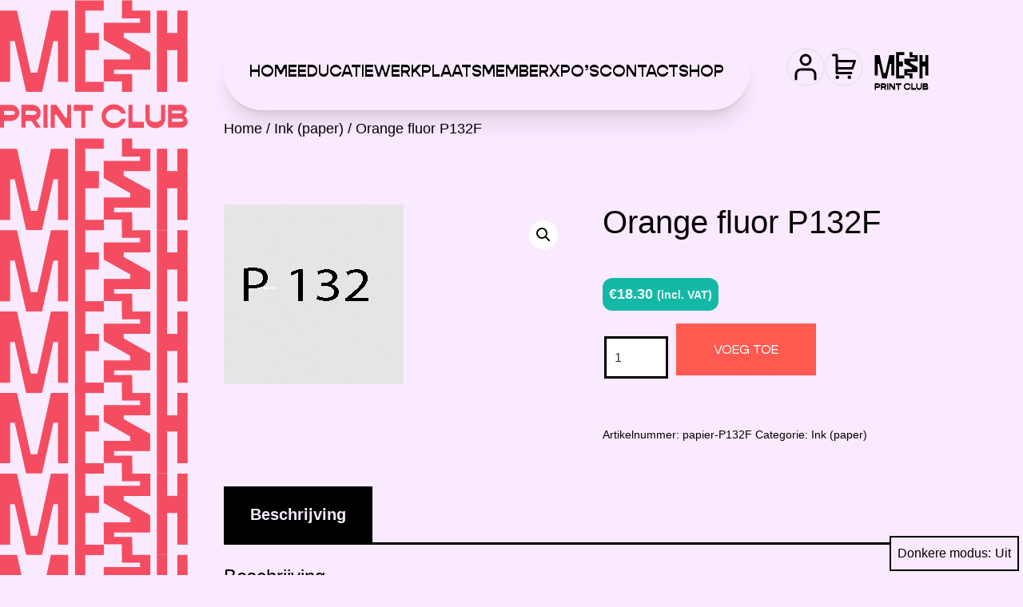

--- FILE ---
content_type: text/html; charset=UTF-8
request_url: https://www.meshprintclub.com/winkel/orange-fluor-p132f/
body_size: 11334
content:
<!doctype html>
<html lang="nl-NL">

<head>
	<meta charset="UTF-8">
	<meta name="viewport" content="width=device-width, initial-scale=1">
	<link rel="profile" href="https://gmpg.org/xfn/11">

	<title>Orange fluor P132F &#8211; Mesh Print Club</title>
<meta name='robots' content='max-image-preview:large' />
<link rel='dns-prefetch' href='//fonts.googleapis.com' />
<link rel="alternate" type="application/rss+xml" title="Mesh Print Club &raquo; feed" href="https://www.meshprintclub.com/feed/" />
<link rel="alternate" type="application/rss+xml" title="Mesh Print Club &raquo; reacties feed" href="https://www.meshprintclub.com/comments/feed/" />
<style id='wp-img-auto-sizes-contain-inline-css'>
img:is([sizes=auto i],[sizes^="auto," i]){contain-intrinsic-size:3000px 1500px}
/*# sourceURL=wp-img-auto-sizes-contain-inline-css */
</style>
<link rel='stylesheet' id='twenty-twenty-one-custom-color-overrides-css' href='https://www.meshprintclub.com/app/themes/twentytwentyone/assets/css/custom-color-overrides.css?ver=1.0.0' media='all' />
<style id='twenty-twenty-one-custom-color-overrides-inline-css'>
:root .editor-styles-wrapper{--global--color-background: #faeaff;--global--color-primary: #000;--global--color-secondary: #000;--button--color-background: #000;--button--color-text-hover: #000;}
.is-dark-theme.is-dark-theme .editor-styles-wrapper { --global--color-background: var(--global--color-dark-gray); --global--color-primary: var(--global--color-light-gray); --global--color-secondary: var(--global--color-light-gray); --button--color-text: var(--global--color-background); --button--color-text-hover: var(--global--color-secondary); --button--color-text-active: var(--global--color-secondary); --button--color-background: var(--global--color-secondary); --button--color-background-active: var(--global--color-background); --global--color-border: #9ea1a7; --table--stripes-border-color: rgba(240, 240, 240, 0.15); --table--stripes-background-color: rgba(240, 240, 240, 0.15); }
/*# sourceURL=twenty-twenty-one-custom-color-overrides-inline-css */
</style>
<link rel='stylesheet' id='photoswipe-css' href='https://www.meshprintclub.com/app/plugins/woocommerce/assets/css/photoswipe/photoswipe.min.css?ver=10.4.3' media='all' />
<link rel='stylesheet' id='photoswipe-default-skin-css' href='https://www.meshprintclub.com/app/plugins/woocommerce/assets/css/photoswipe/default-skin/default-skin.min.css?ver=10.4.3' media='all' />
<link rel='stylesheet' id='woocommerce-layout-css' href='https://www.meshprintclub.com/app/plugins/woocommerce/assets/css/woocommerce-layout.css?ver=10.4.3' media='all' />
<link rel='stylesheet' id='woocommerce-smallscreen-css' href='https://www.meshprintclub.com/app/plugins/woocommerce/assets/css/woocommerce-smallscreen.css?ver=10.4.3' media='only screen and (max-width: 768px)' />
<link rel='stylesheet' id='woocommerce-general-css' href='//www.meshprintclub.com/app/plugins/woocommerce/assets/css/twenty-twenty-one.css?ver=10.4.3' media='all' />
<style id='woocommerce-inline-inline-css'>
.woocommerce form .form-row .required { visibility: visible; }
/*# sourceURL=woocommerce-inline-inline-css */
</style>
<link rel='stylesheet' id='/dist/app.css-css' href='https://www.meshprintclub.com/app/themes/meshprintclub.com/dist/app.82e0a14610898c7e59ccfd69aca7876d.css' media='all' />
<link rel='stylesheet' id='inter-css' href='https://fonts.googleapis.com/css2?family=Inter:wght@400;500;700&#038;display=swap' media='all' />
<link rel='stylesheet' id='twenty-twenty-one-style-css' href='https://www.meshprintclub.com/app/themes/twentytwentyone/style.css?ver=1.0.0' media='all' />
<style id='twenty-twenty-one-style-inline-css'>
:root{--global--color-background: #faeaff;--global--color-primary: #000;--global--color-secondary: #000;--button--color-background: #000;--button--color-text-hover: #000;}
/*# sourceURL=twenty-twenty-one-style-inline-css */
</style>
<link rel='stylesheet' id='twenty-twenty-one-print-style-css' href='https://www.meshprintclub.com/app/themes/twentytwentyone/assets/css/print.css?ver=1.0.0' media='print' />
<link rel='stylesheet' id='tt1-dark-mode-css' href='https://www.meshprintclub.com/app/themes/twentytwentyone/assets/css/style-dark-mode.css?ver=1.0.0' media='all' />
<link rel='stylesheet' id='mollie-applepaydirect-css' href='https://www.meshprintclub.com/app/plugins/mollie-payments-for-woocommerce/public/css/mollie-applepaydirect.min.css?ver=1769254375' media='screen' />
<style id='block-visibility-screen-size-styles-inline-css'>
/* Large screens (desktops, 992px and up) */
@media ( min-width: 992px ) {
	.block-visibility-hide-large-screen {
		display: none !important;
	}
}

/* Medium screens (tablets, between 768px and 992px) */
@media ( min-width: 768px ) and ( max-width: 991.98px ) {
	.block-visibility-hide-medium-screen {
		display: none !important;
	}
}

/* Small screens (mobile devices, less than 768px) */
@media ( max-width: 767.98px ) {
	.block-visibility-hide-small-screen {
		display: none !important;
	}
}
/*# sourceURL=block-visibility-screen-size-styles-inline-css */
</style>
<script src="https://www.meshprintclub.com/wp/wp-includes/js/jquery/jquery.min.js?ver=3.7.1" id="jquery-core-js"></script>
<script src="https://www.meshprintclub.com/wp/wp-includes/js/jquery/jquery-migrate.min.js?ver=3.4.1" id="jquery-migrate-js"></script>
<script src="https://www.meshprintclub.com/app/plugins/woocommerce/assets/js/jquery-blockui/jquery.blockUI.min.js?ver=2.7.0-wc.10.4.3" id="wc-jquery-blockui-js" defer data-wp-strategy="defer"></script>
<script id="wc-add-to-cart-js-extra">
var wc_add_to_cart_params = {"ajax_url":"/wp/wp-admin/admin-ajax.php","wc_ajax_url":"/?wc-ajax=%%endpoint%%","i18n_view_cart":"\u2714 Winkelwagen","cart_url":"https://www.meshprintclub.com/winkelwagen/","is_cart":"","cart_redirect_after_add":"no"};
//# sourceURL=wc-add-to-cart-js-extra
</script>
<script src="https://www.meshprintclub.com/app/plugins/woocommerce/assets/js/frontend/add-to-cart.min.js?ver=10.4.3" id="wc-add-to-cart-js" defer data-wp-strategy="defer"></script>
<script src="https://www.meshprintclub.com/app/plugins/woocommerce/assets/js/zoom/jquery.zoom.min.js?ver=1.7.21-wc.10.4.3" id="wc-zoom-js" defer data-wp-strategy="defer"></script>
<script src="https://www.meshprintclub.com/app/plugins/woocommerce/assets/js/flexslider/jquery.flexslider.min.js?ver=2.7.2-wc.10.4.3" id="wc-flexslider-js" defer data-wp-strategy="defer"></script>
<script src="https://www.meshprintclub.com/app/plugins/woocommerce/assets/js/photoswipe/photoswipe.min.js?ver=4.1.1-wc.10.4.3" id="wc-photoswipe-js" defer data-wp-strategy="defer"></script>
<script src="https://www.meshprintclub.com/app/plugins/woocommerce/assets/js/photoswipe/photoswipe-ui-default.min.js?ver=4.1.1-wc.10.4.3" id="wc-photoswipe-ui-default-js" defer data-wp-strategy="defer"></script>
<script id="wc-single-product-js-extra">
var wc_single_product_params = {"i18n_required_rating_text":"Selecteer een waardering","i18n_rating_options":["1 van de 5 sterren","2 van de 5 sterren","3 van de 5 sterren","4 van de 5 sterren","5 van de 5 sterren"],"i18n_product_gallery_trigger_text":"Afbeeldinggalerij in volledig scherm bekijken","review_rating_required":"yes","flexslider":{"rtl":false,"animation":"slide","smoothHeight":true,"directionNav":false,"controlNav":"thumbnails","slideshow":false,"animationSpeed":500,"animationLoop":false,"allowOneSlide":false},"zoom_enabled":"1","zoom_options":[],"photoswipe_enabled":"1","photoswipe_options":{"shareEl":false,"closeOnScroll":false,"history":false,"hideAnimationDuration":0,"showAnimationDuration":0},"flexslider_enabled":"1"};
//# sourceURL=wc-single-product-js-extra
</script>
<script src="https://www.meshprintclub.com/app/plugins/woocommerce/assets/js/frontend/single-product.min.js?ver=10.4.3" id="wc-single-product-js" defer data-wp-strategy="defer"></script>
<script src="https://www.meshprintclub.com/app/plugins/woocommerce/assets/js/js-cookie/js.cookie.min.js?ver=2.1.4-wc.10.4.3" id="wc-js-cookie-js" defer data-wp-strategy="defer"></script>
<script id="woocommerce-js-extra">
var woocommerce_params = {"ajax_url":"/wp/wp-admin/admin-ajax.php","wc_ajax_url":"/?wc-ajax=%%endpoint%%","i18n_password_show":"Wachtwoord weergeven","i18n_password_hide":"Wachtwoord verbergen"};
//# sourceURL=woocommerce-js-extra
</script>
<script src="https://www.meshprintclub.com/app/plugins/woocommerce/assets/js/frontend/woocommerce.min.js?ver=10.4.3" id="woocommerce-js" defer data-wp-strategy="defer"></script>
<script defer="defer" src="https://www.meshprintclub.com/app/themes/meshprintclub.com/dist/app.ffff6d881b9e82c3378f2d094d97b37b.js" id="/dist/app.js-js"></script>
<script src="https://www.meshprintclub.com/app/themes/meshprintclub.com/dist/manifest.2549a1d80f4c19f7c74f54158b5a356d.js" id="/dist/manifest.js-js"></script>
<script src="https://www.meshprintclub.com/app/themes/meshprintclub.com/dist/vendor.8d8851832e8add2961ae6895e2acd0ee.js" id="/dist/vendor.js-js"></script>

<link rel="canonical" href="https://www.meshprintclub.com/winkel/orange-fluor-p132f/" />
	<noscript><style>.woocommerce-product-gallery{ opacity: 1 !important; }</style></noscript>
	<style id="custom-background-css">
body.custom-background { background-color: #faeaff; }
</style>
	<link rel="icon" href="https://www.meshprintclub.com/app/uploads/2021/02/meshlogo.svg" sizes="32x32" />
<link rel="icon" href="https://www.meshprintclub.com/app/uploads/2021/02/meshlogo.svg" sizes="192x192" />
<link rel="apple-touch-icon" href="https://www.meshprintclub.com/app/uploads/2021/02/meshlogo.svg" />
<meta name="msapplication-TileImage" content="https://www.meshprintclub.com/app/uploads/2021/02/meshlogo.svg" />
<style id='global-styles-inline-css'>
:root{--wp--preset--aspect-ratio--square: 1;--wp--preset--aspect-ratio--4-3: 4/3;--wp--preset--aspect-ratio--3-4: 3/4;--wp--preset--aspect-ratio--3-2: 3/2;--wp--preset--aspect-ratio--2-3: 2/3;--wp--preset--aspect-ratio--16-9: 16/9;--wp--preset--aspect-ratio--9-16: 9/16;--wp--preset--color--black: #000000;--wp--preset--color--cyan-bluish-gray: #abb8c3;--wp--preset--color--white: #ffffff;--wp--preset--color--pale-pink: #f78da7;--wp--preset--color--vivid-red: #cf2e2e;--wp--preset--color--luminous-vivid-orange: #ff6900;--wp--preset--color--luminous-vivid-amber: #fcb900;--wp--preset--color--light-green-cyan: #7bdcb5;--wp--preset--color--vivid-green-cyan: #00d084;--wp--preset--color--pale-cyan-blue: #8ed1fc;--wp--preset--color--vivid-cyan-blue: #0693e3;--wp--preset--color--vivid-purple: #9b51e0;--wp--preset--color--one: #FF5A50;--wp--preset--color--one-dark: #EF3430;--wp--preset--color--one-light: #F47673;--wp--preset--color--one-lightest: #F7AFAD;--wp--preset--color--two: #660EAC;--wp--preset--color--two-light: #ECD4FF;--wp--preset--color--two-dark: #2A0647;--wp--preset--color--three: #FFB84F;--wp--preset--color--three-light: #FFF8ED;--wp--preset--color--three-dark: #EC991E;--wp--preset--color--background: #EBEBEB;--wp--preset--color--background-light: #FEFEFE;--wp--preset--color--bread: --global--color-primary;--wp--preset--color--alpha-0: rgba(0,0,0,0);--wp--preset--color--alpha-50: rgba(0,0,0,0.5);--wp--preset--gradient--vivid-cyan-blue-to-vivid-purple: linear-gradient(135deg,rgb(6,147,227) 0%,rgb(155,81,224) 100%);--wp--preset--gradient--light-green-cyan-to-vivid-green-cyan: linear-gradient(135deg,rgb(122,220,180) 0%,rgb(0,208,130) 100%);--wp--preset--gradient--luminous-vivid-amber-to-luminous-vivid-orange: linear-gradient(135deg,rgb(252,185,0) 0%,rgb(255,105,0) 100%);--wp--preset--gradient--luminous-vivid-orange-to-vivid-red: linear-gradient(135deg,rgb(255,105,0) 0%,rgb(207,46,46) 100%);--wp--preset--gradient--very-light-gray-to-cyan-bluish-gray: linear-gradient(135deg,rgb(238,238,238) 0%,rgb(169,184,195) 100%);--wp--preset--gradient--cool-to-warm-spectrum: linear-gradient(135deg,rgb(74,234,220) 0%,rgb(151,120,209) 20%,rgb(207,42,186) 40%,rgb(238,44,130) 60%,rgb(251,105,98) 80%,rgb(254,248,76) 100%);--wp--preset--gradient--blush-light-purple: linear-gradient(135deg,rgb(255,206,236) 0%,rgb(152,150,240) 100%);--wp--preset--gradient--blush-bordeaux: linear-gradient(135deg,rgb(254,205,165) 0%,rgb(254,45,45) 50%,rgb(107,0,62) 100%);--wp--preset--gradient--luminous-dusk: linear-gradient(135deg,rgb(255,203,112) 0%,rgb(199,81,192) 50%,rgb(65,88,208) 100%);--wp--preset--gradient--pale-ocean: linear-gradient(135deg,rgb(255,245,203) 0%,rgb(182,227,212) 50%,rgb(51,167,181) 100%);--wp--preset--gradient--electric-grass: linear-gradient(135deg,rgb(202,248,128) 0%,rgb(113,206,126) 100%);--wp--preset--gradient--midnight: linear-gradient(135deg,rgb(2,3,129) 0%,rgb(40,116,252) 100%);--wp--preset--gradient--purple-to-yellow: linear-gradient(160deg, #D1D1E4 0%, #EEEADD 100%);--wp--preset--gradient--yellow-to-purple: linear-gradient(160deg, #EEEADD 0%, #D1D1E4 100%);--wp--preset--gradient--green-to-yellow: linear-gradient(160deg, #D1E4DD 0%, #EEEADD 100%);--wp--preset--gradient--yellow-to-green: linear-gradient(160deg, #EEEADD 0%, #D1E4DD 100%);--wp--preset--gradient--red-to-yellow: linear-gradient(160deg, #E4D1D1 0%, #EEEADD 100%);--wp--preset--gradient--yellow-to-red: linear-gradient(160deg, #EEEADD 0%, #E4D1D1 100%);--wp--preset--gradient--purple-to-red: linear-gradient(160deg, #D1D1E4 0%, #E4D1D1 100%);--wp--preset--gradient--red-to-purple: linear-gradient(160deg, #E4D1D1 0%, #D1D1E4 100%);--wp--preset--font-size--small: 13px;--wp--preset--font-size--medium: 20px;--wp--preset--font-size--large: 36px;--wp--preset--font-size--x-large: 42px;--wp--preset--font-size--meta: var(--fs-meta);--wp--preset--font-size--read: var(--fs-read);--wp--preset--font-size--nav: var(--fs-nav);--wp--preset--font-size--subtitle: var(--fs-subtitle);--wp--preset--font-size--quote: var(--fs-quote);--wp--preset--font-size--title: var(--fs-title);--wp--preset--font-size--hero: var(--fs-hero);--wp--preset--spacing--20: 0.44rem;--wp--preset--spacing--30: 0.67rem;--wp--preset--spacing--40: 1rem;--wp--preset--spacing--50: 1.5rem;--wp--preset--spacing--60: 2.25rem;--wp--preset--spacing--70: 3.38rem;--wp--preset--spacing--80: 5.06rem;--wp--preset--shadow--natural: 6px 6px 9px rgba(0, 0, 0, 0.2);--wp--preset--shadow--deep: 12px 12px 50px rgba(0, 0, 0, 0.4);--wp--preset--shadow--sharp: 6px 6px 0px rgba(0, 0, 0, 0.2);--wp--preset--shadow--outlined: 6px 6px 0px -3px rgb(255, 255, 255), 6px 6px rgb(0, 0, 0);--wp--preset--shadow--crisp: 6px 6px 0px rgb(0, 0, 0);}:root { --wp--style--global--content-size: 1260px;--wp--style--global--wide-size: 1260px; }:where(body) { margin: 0; }.wp-site-blocks > .alignleft { float: left; margin-right: 2em; }.wp-site-blocks > .alignright { float: right; margin-left: 2em; }.wp-site-blocks > .aligncenter { justify-content: center; margin-left: auto; margin-right: auto; }:where(.is-layout-flex){gap: 0.5em;}:where(.is-layout-grid){gap: 0.5em;}.is-layout-flow > .alignleft{float: left;margin-inline-start: 0;margin-inline-end: 2em;}.is-layout-flow > .alignright{float: right;margin-inline-start: 2em;margin-inline-end: 0;}.is-layout-flow > .aligncenter{margin-left: auto !important;margin-right: auto !important;}.is-layout-constrained > .alignleft{float: left;margin-inline-start: 0;margin-inline-end: 2em;}.is-layout-constrained > .alignright{float: right;margin-inline-start: 2em;margin-inline-end: 0;}.is-layout-constrained > .aligncenter{margin-left: auto !important;margin-right: auto !important;}.is-layout-constrained > :where(:not(.alignleft):not(.alignright):not(.alignfull)){max-width: var(--wp--style--global--content-size);margin-left: auto !important;margin-right: auto !important;}.is-layout-constrained > .alignwide{max-width: var(--wp--style--global--wide-size);}body .is-layout-flex{display: flex;}.is-layout-flex{flex-wrap: wrap;align-items: center;}.is-layout-flex > :is(*, div){margin: 0;}body .is-layout-grid{display: grid;}.is-layout-grid > :is(*, div){margin: 0;}body{padding-top: 0px;padding-right: 0px;padding-bottom: 0px;padding-left: 0px;}a:where(:not(.wp-element-button)){text-decoration: underline;}:root :where(.wp-element-button, .wp-block-button__link){background-color: #32373c;border-width: 0;color: #fff;font-family: inherit;font-size: inherit;font-style: inherit;font-weight: inherit;letter-spacing: inherit;line-height: inherit;padding-top: calc(0.667em + 2px);padding-right: calc(1.333em + 2px);padding-bottom: calc(0.667em + 2px);padding-left: calc(1.333em + 2px);text-decoration: none;text-transform: inherit;}.has-black-color{color: var(--wp--preset--color--black) !important;}.has-cyan-bluish-gray-color{color: var(--wp--preset--color--cyan-bluish-gray) !important;}.has-white-color{color: var(--wp--preset--color--white) !important;}.has-pale-pink-color{color: var(--wp--preset--color--pale-pink) !important;}.has-vivid-red-color{color: var(--wp--preset--color--vivid-red) !important;}.has-luminous-vivid-orange-color{color: var(--wp--preset--color--luminous-vivid-orange) !important;}.has-luminous-vivid-amber-color{color: var(--wp--preset--color--luminous-vivid-amber) !important;}.has-light-green-cyan-color{color: var(--wp--preset--color--light-green-cyan) !important;}.has-vivid-green-cyan-color{color: var(--wp--preset--color--vivid-green-cyan) !important;}.has-pale-cyan-blue-color{color: var(--wp--preset--color--pale-cyan-blue) !important;}.has-vivid-cyan-blue-color{color: var(--wp--preset--color--vivid-cyan-blue) !important;}.has-vivid-purple-color{color: var(--wp--preset--color--vivid-purple) !important;}.has-one-color{color: var(--wp--preset--color--one) !important;}.has-one-dark-color{color: var(--wp--preset--color--one-dark) !important;}.has-one-light-color{color: var(--wp--preset--color--one-light) !important;}.has-one-lightest-color{color: var(--wp--preset--color--one-lightest) !important;}.has-two-color{color: var(--wp--preset--color--two) !important;}.has-two-light-color{color: var(--wp--preset--color--two-light) !important;}.has-two-dark-color{color: var(--wp--preset--color--two-dark) !important;}.has-three-color{color: var(--wp--preset--color--three) !important;}.has-three-light-color{color: var(--wp--preset--color--three-light) !important;}.has-three-dark-color{color: var(--wp--preset--color--three-dark) !important;}.has-background-color{color: var(--wp--preset--color--background) !important;}.has-background-light-color{color: var(--wp--preset--color--background-light) !important;}.has-bread-color{color: var(--wp--preset--color--bread) !important;}.has-alpha-0-color{color: var(--wp--preset--color--alpha-0) !important;}.has-alpha-50-color{color: var(--wp--preset--color--alpha-50) !important;}.has-black-background-color{background-color: var(--wp--preset--color--black) !important;}.has-cyan-bluish-gray-background-color{background-color: var(--wp--preset--color--cyan-bluish-gray) !important;}.has-white-background-color{background-color: var(--wp--preset--color--white) !important;}.has-pale-pink-background-color{background-color: var(--wp--preset--color--pale-pink) !important;}.has-vivid-red-background-color{background-color: var(--wp--preset--color--vivid-red) !important;}.has-luminous-vivid-orange-background-color{background-color: var(--wp--preset--color--luminous-vivid-orange) !important;}.has-luminous-vivid-amber-background-color{background-color: var(--wp--preset--color--luminous-vivid-amber) !important;}.has-light-green-cyan-background-color{background-color: var(--wp--preset--color--light-green-cyan) !important;}.has-vivid-green-cyan-background-color{background-color: var(--wp--preset--color--vivid-green-cyan) !important;}.has-pale-cyan-blue-background-color{background-color: var(--wp--preset--color--pale-cyan-blue) !important;}.has-vivid-cyan-blue-background-color{background-color: var(--wp--preset--color--vivid-cyan-blue) !important;}.has-vivid-purple-background-color{background-color: var(--wp--preset--color--vivid-purple) !important;}.has-one-background-color{background-color: var(--wp--preset--color--one) !important;}.has-one-dark-background-color{background-color: var(--wp--preset--color--one-dark) !important;}.has-one-light-background-color{background-color: var(--wp--preset--color--one-light) !important;}.has-one-lightest-background-color{background-color: var(--wp--preset--color--one-lightest) !important;}.has-two-background-color{background-color: var(--wp--preset--color--two) !important;}.has-two-light-background-color{background-color: var(--wp--preset--color--two-light) !important;}.has-two-dark-background-color{background-color: var(--wp--preset--color--two-dark) !important;}.has-three-background-color{background-color: var(--wp--preset--color--three) !important;}.has-three-light-background-color{background-color: var(--wp--preset--color--three-light) !important;}.has-three-dark-background-color{background-color: var(--wp--preset--color--three-dark) !important;}.has-background-background-color{background-color: var(--wp--preset--color--background) !important;}.has-background-light-background-color{background-color: var(--wp--preset--color--background-light) !important;}.has-bread-background-color{background-color: var(--wp--preset--color--bread) !important;}.has-alpha-0-background-color{background-color: var(--wp--preset--color--alpha-0) !important;}.has-alpha-50-background-color{background-color: var(--wp--preset--color--alpha-50) !important;}.has-black-border-color{border-color: var(--wp--preset--color--black) !important;}.has-cyan-bluish-gray-border-color{border-color: var(--wp--preset--color--cyan-bluish-gray) !important;}.has-white-border-color{border-color: var(--wp--preset--color--white) !important;}.has-pale-pink-border-color{border-color: var(--wp--preset--color--pale-pink) !important;}.has-vivid-red-border-color{border-color: var(--wp--preset--color--vivid-red) !important;}.has-luminous-vivid-orange-border-color{border-color: var(--wp--preset--color--luminous-vivid-orange) !important;}.has-luminous-vivid-amber-border-color{border-color: var(--wp--preset--color--luminous-vivid-amber) !important;}.has-light-green-cyan-border-color{border-color: var(--wp--preset--color--light-green-cyan) !important;}.has-vivid-green-cyan-border-color{border-color: var(--wp--preset--color--vivid-green-cyan) !important;}.has-pale-cyan-blue-border-color{border-color: var(--wp--preset--color--pale-cyan-blue) !important;}.has-vivid-cyan-blue-border-color{border-color: var(--wp--preset--color--vivid-cyan-blue) !important;}.has-vivid-purple-border-color{border-color: var(--wp--preset--color--vivid-purple) !important;}.has-one-border-color{border-color: var(--wp--preset--color--one) !important;}.has-one-dark-border-color{border-color: var(--wp--preset--color--one-dark) !important;}.has-one-light-border-color{border-color: var(--wp--preset--color--one-light) !important;}.has-one-lightest-border-color{border-color: var(--wp--preset--color--one-lightest) !important;}.has-two-border-color{border-color: var(--wp--preset--color--two) !important;}.has-two-light-border-color{border-color: var(--wp--preset--color--two-light) !important;}.has-two-dark-border-color{border-color: var(--wp--preset--color--two-dark) !important;}.has-three-border-color{border-color: var(--wp--preset--color--three) !important;}.has-three-light-border-color{border-color: var(--wp--preset--color--three-light) !important;}.has-three-dark-border-color{border-color: var(--wp--preset--color--three-dark) !important;}.has-background-border-color{border-color: var(--wp--preset--color--background) !important;}.has-background-light-border-color{border-color: var(--wp--preset--color--background-light) !important;}.has-bread-border-color{border-color: var(--wp--preset--color--bread) !important;}.has-alpha-0-border-color{border-color: var(--wp--preset--color--alpha-0) !important;}.has-alpha-50-border-color{border-color: var(--wp--preset--color--alpha-50) !important;}.has-vivid-cyan-blue-to-vivid-purple-gradient-background{background: var(--wp--preset--gradient--vivid-cyan-blue-to-vivid-purple) !important;}.has-light-green-cyan-to-vivid-green-cyan-gradient-background{background: var(--wp--preset--gradient--light-green-cyan-to-vivid-green-cyan) !important;}.has-luminous-vivid-amber-to-luminous-vivid-orange-gradient-background{background: var(--wp--preset--gradient--luminous-vivid-amber-to-luminous-vivid-orange) !important;}.has-luminous-vivid-orange-to-vivid-red-gradient-background{background: var(--wp--preset--gradient--luminous-vivid-orange-to-vivid-red) !important;}.has-very-light-gray-to-cyan-bluish-gray-gradient-background{background: var(--wp--preset--gradient--very-light-gray-to-cyan-bluish-gray) !important;}.has-cool-to-warm-spectrum-gradient-background{background: var(--wp--preset--gradient--cool-to-warm-spectrum) !important;}.has-blush-light-purple-gradient-background{background: var(--wp--preset--gradient--blush-light-purple) !important;}.has-blush-bordeaux-gradient-background{background: var(--wp--preset--gradient--blush-bordeaux) !important;}.has-luminous-dusk-gradient-background{background: var(--wp--preset--gradient--luminous-dusk) !important;}.has-pale-ocean-gradient-background{background: var(--wp--preset--gradient--pale-ocean) !important;}.has-electric-grass-gradient-background{background: var(--wp--preset--gradient--electric-grass) !important;}.has-midnight-gradient-background{background: var(--wp--preset--gradient--midnight) !important;}.has-purple-to-yellow-gradient-background{background: var(--wp--preset--gradient--purple-to-yellow) !important;}.has-yellow-to-purple-gradient-background{background: var(--wp--preset--gradient--yellow-to-purple) !important;}.has-green-to-yellow-gradient-background{background: var(--wp--preset--gradient--green-to-yellow) !important;}.has-yellow-to-green-gradient-background{background: var(--wp--preset--gradient--yellow-to-green) !important;}.has-red-to-yellow-gradient-background{background: var(--wp--preset--gradient--red-to-yellow) !important;}.has-yellow-to-red-gradient-background{background: var(--wp--preset--gradient--yellow-to-red) !important;}.has-purple-to-red-gradient-background{background: var(--wp--preset--gradient--purple-to-red) !important;}.has-red-to-purple-gradient-background{background: var(--wp--preset--gradient--red-to-purple) !important;}.has-small-font-size{font-size: var(--wp--preset--font-size--small) !important;}.has-medium-font-size{font-size: var(--wp--preset--font-size--medium) !important;}.has-large-font-size{font-size: var(--wp--preset--font-size--large) !important;}.has-x-large-font-size{font-size: var(--wp--preset--font-size--x-large) !important;}.has-meta-font-size{font-size: var(--wp--preset--font-size--meta) !important;}.has-read-font-size{font-size: var(--wp--preset--font-size--read) !important;}.has-nav-font-size{font-size: var(--wp--preset--font-size--nav) !important;}.has-subtitle-font-size{font-size: var(--wp--preset--font-size--subtitle) !important;}.has-quote-font-size{font-size: var(--wp--preset--font-size--quote) !important;}.has-title-font-size{font-size: var(--wp--preset--font-size--title) !important;}.has-hero-font-size{font-size: var(--wp--preset--font-size--hero) !important;}
/*# sourceURL=global-styles-inline-css */
</style>
<link rel='stylesheet' id='wc-blocks-style-css' href='https://www.meshprintclub.com/app/plugins/woocommerce/assets/client/blocks/wc-blocks.css?ver=wc-10.4.3' media='all' />
</head>

<body class="wp-singular product-template-default single single-product postid-1987 custom-background wp-custom-logo wp-embed-responsive wp-theme-twentytwentyone wp-child-theme-meshprintclubcom theme-twentytwentyone woocommerce woocommerce-page woocommerce-no-js is-light-theme has-background-white no-js singular no-widgets">
		<div class="w-full container block mx-auto ds:ml-256 2xl:ml-256 dv:pt-96 py-32">
		<header class="justify-between ds:flex py-8 font-expressive" x-data=" { open: false }" :class="open ? 'active' : 'non-active'">
			<nav id="site-navigation">
				<ul id="primary-menu" class="flex dv:hidden uppercase ds:shadow-xl pl-0 ds:px-32 ds:rounded-full dv:flex-col py-32 ds:flex-row gap-16 items-center  dv:h-100vh list-none font-expressive"><li id="menu-item-30841" class="menu-item menu-item-type-post_type menu-item-object-page menu-item-home menu-item-30841"><a href="https://www.meshprintclub.com/">Home</a></li>
<li id="menu-item-32544" class="menu-item menu-item-type-post_type menu-item-object-page menu-item-32544"><a href="https://www.meshprintclub.com/educatie/">Educatie</a></li>
<li id="menu-item-30842" class="menu-item menu-item-type-post_type menu-item-object-page menu-item-30842"><a href="https://www.meshprintclub.com/werkplaats/">werkplaats</a></li>
<li id="menu-item-30843" class="menu-item menu-item-type-post_type menu-item-object-page menu-item-30843"><a href="https://www.meshprintclub.com/lidmaatschap/">member</a></li>
<li id="menu-item-32619" class="menu-item menu-item-type-post_type menu-item-object-page menu-item-32619"><a href="https://www.meshprintclub.com/expos/">xpo&#8217;s</a></li>
<li id="menu-item-30847" class="menu-item menu-item-type-post_type menu-item-object-page menu-item-30847"><a href="https://www.meshprintclub.com/contact/">Contact</a></li>
<li id="menu-item-31123" class="menu-item menu-item-type-post_type menu-item-object-page current_page_parent menu-item-31123"><a href="https://www.meshprintclub.com/shop/">Shop</a></li>
</ul>			</nav><!-- #site-navigation -->
			<nav class="nav_mobile dv:fixed top-0 left-0 z-10 py-8 list-none flex ds:px-16 gap-16 items-center dv:w-full justify-between">
				<h1 class="text-base-xl font-expressive uppercase ds:order-5">
					<a href="https://www.meshprintclub.com/" rel="home">
						<?xml version="1.0" encoding="utf-8"?>
<svg version="1.1" class="currentColor w-96 ds:w-144 ds:h-96 h-48" id="Laag_1" xmlns="http://www.w3.org/2000/svg" xmlns:xlink="http://www.w3.org/1999/xlink" x="0px" y="0px"
	 viewBox="0 0 130 90" style="enable-background:new 0 0 130 90;" xml:space="preserve">
<path d="M41.0755005,28.0761108v27.3833618h6.8458252V7.5385742H36.3686523L27.2884521,49.354187H22.914917L13.6918335,7.5385742
	H2.2821045v47.9208984h6.8458252V28.0761108h3.0426636l7.6065063,34.229187h10.649231l7.6065063-34.229187H41.0755005z
	 M59.3310547,62.3047485h12.3573608v-6.8452759H59.3310547V34.0987549h9.1275024V22.5724487h-9.1275024V7.5380249h12.3573608
	V0.692749h-19.203186v61.6126099h6.8458252V62.3047485z M95.9830933,15.7498779H71.6884155v11.5526733l17.6439209,10.0379028
	v3.0620117H71.6884155v14.8532715h12.1472778v7.0496216h6.8453979V50.2908325H78.5336914V47.24823h24.1444702V35.5771484
	l-17.644043-9.9387817v-3.0426025h17.7942505V7.5385742H90.6809692V0.692749h-6.8452759v12.0145264h12.1473999V15.7498779z
	 M120.8720703,7.5385742v15.0338745h-6.8458252V7.5385742h-6.8458862v54.7661743h6.8458862V34.0987549h6.8458252v21.3607178
	h6.8458252V7.5385742H120.8720703z M9.4602051,73.5599976H2.2821045v15.4779663h2.7142944v-4.4867554h4.4638062
	c3.2525024,0,5.7202148-2.3551025,5.7202148-5.4956055S12.7127075,73.5599976,9.4602051,73.5599976z M9.3706055,80.5135498
	H4.9963989v-2.9158936h4.3742065c1.99646,0,2.9832153,0.4932251,2.9832153,1.4579468S11.3670654,80.5135498,9.3706055,80.5135498z
	 M29.5813599,79.055603c0-3.1405029-2.4676514-5.4956055-5.7201538-5.4956055h-7.1781616v15.4779663h2.7142944v-4.4867554h4.0376587
	l2.9608765,4.4867554h3.4321289l-3.3198242-5.0699463C28.3699951,83.0932617,29.5813599,81.2542725,29.5813599,79.055603z
	 M23.7715454,80.5135498h-4.3742065v-2.9158936h4.3742065c1.99646,0,2.9832153,0.4932251,2.9832153,1.4579468
	S25.7680054,80.5135498,23.7715454,80.5135498z M31.3756104,89.0379639h2.7142944V73.5599976h-2.7142944V89.0379639z
	 M47.2119141,82.3754272h-1.0767212l-6.1687012-8.8154297H36.243042v15.4779663h2.7139893v-8.815979h1.0767212l6.1687622,8.815979
	h3.7236938V73.5599976h-2.7142944V82.3754272z M51.6983643,77.5976562h5.0020752v11.4403076h2.7142944V77.5976562h5.0023804
	v-4.0376587h-12.71875V77.5976562z M78.4136353,76.7451782c2.3553467,0,4.262146,1.1663818,5.0246582,2.848938h2.9611816
	c-0.7404175-3.6790161-3.9255981-6.3033447-7.9858398-6.3033447c-4.6658325,0-8.187561,3.4544067-8.187561,8.0082397
	c0,4.553772,3.5217285,8.0081787,8.187561,8.0081787c4.0602417,0,7.2454224-2.6248779,7.9858398-6.3033447h-2.9611816
	c-0.7625122,1.6820068-2.6693115,2.848938-5.0246582,2.848938c-3.0282593,0-5.338623-1.9517822-5.338623-4.553772
	C73.0750122,78.6969604,75.385376,76.7451782,78.4136353,76.7451782z M90.885437,73.5599976h-2.7140503v15.4779663H98.534729
	v-4.0376587h-7.649292V73.5599976z M109.9747925,82.9139404c0,1.3009644-1.6372681,2.265686-3.8356934,2.265686
	c-2.1981201,0-3.8356934-0.9647217-3.8356934-2.265686v-9.3539429h-2.7142944v9.4215088
	c0,3.6114502,2.8262939,6.3256836,6.5499878,6.3256836s6.5499878-2.7142334,6.5499878-6.3256836v-9.4215088h-2.7142944V82.9139404z
	 M125.2281494,80.8727417c1.1663818-0.6055298,1.928894-1.8841553,1.928894-3.2974243
	c0-2.3327637-1.8615723-4.0153198-4.239563-4.0153198h-8.2995605v15.4779663h8.5914307
	c2.5570679,0,4.5085449-1.7272339,4.5085449-4.2175293C127.7178955,83.1156006,126.7084961,81.5458984,125.2281494,80.8727417z
	 M117.3322144,77.5976562h4.7330933c1.6149902,0,2.2877808,0.2692261,2.2877808,0.8970947
	c0,0.628479-0.6727905,0.8977051-2.2877808,0.8977051h-4.7330933V77.5976562z M122.3792725,85.0003052h-5.0470581v-2.1534424
	h5.0470581c1.7721558,0,2.5123291,0.3139648,2.5123291,1.0764771S124.1514282,85.0003052,122.3792725,85.0003052z"/>
</svg>					</a>
				</h1>
				<ul class="flex gap-8 ds:gap-16 list-none px-0 mx-0">
										<li>
						<a class="inline-block border-2 border-bread text-bread hover:text-one hover:border-one p-4 w-48 h-48 rounded-full" href="https://www.meshprintclub.com/account/" title="My Account">
							<svg xmlns="http://www.w3.org/2000/svg" class="currentColor" viewBox="0 0 24 24">
    <path d="M12,11A5,5,0,1,0,7,6,5.006,5.006,0,0,0,12,11Zm0-8A3,3,0,1,1,9,6,3,3,0,0,1,12,3ZM3,22V18a5.006,5.006,0,0,1,5-5h8a5.006,5.006,0,0,1,5,5v4a1,1,0,0,1-2,0V18a3,3,0,0,0-3-3H8a3,3,0,0,0-3,3v4a1,1,0,0,1-2,0Z" />
</svg>						</a>
					</li>
					<li>
						<a class="inline-block border-2 border-bread text-bread p-4 w-48 h-48 hover:text-one hover:border-one rounded-full" href="https://www.meshprintclub.com/winkelwagen/" title="My Cart">
							<svg xmlns="http://www.w3.org/2000/svg" class="currentColor" viewBox="0 0 24 24">
    <path d="M19,14a1,1,0,0,0,.949-.684l2-6A1,1,0,0,0,21,6H7V2A1,1,0,0,0,6,1H3A1,1,0,0,0,3,3H5V17a1,1,0,0,0,1,1H18a1,1,0,0,0,0-2H7V14ZM7,8H19.613l-1.334,4H7ZM6.5,19A1.5,1.5,0,1,1,5,20.5,1.5,1.5,0,0,1,6.5,19Zm10,0A1.5,1.5,0,1,1,15,20.5,1.5,1.5,0,0,1,16.5,19Z" />
</svg>						</a>
					</li>
					<li>
						<button @click="open ? open = false : open = true" class="font-expressive p-4 dv:mr-16 ds:p-8 ds:hidden text-white">
							<span x-text="open ? 'CLOSE' : 'MENU'"></span>
						</button>
					</li>
				</ul>
			</nav>
		</header><!-- #masthead -->
		<main id="main" class="main" role="main">
	<nav class="woocommerce-breadcrumb" aria-label="Breadcrumb"><a href="https://www.meshprintclub.com">Home</a>&nbsp;&#47;&nbsp;<a href="https://www.meshprintclub.com/product-categorie/ink-paper/">Ink (paper)</a>&nbsp;&#47;&nbsp;Orange fluor P132F</nav>
					
			<div class="woocommerce-notices-wrapper"></div><div id="product-1987" class="entry product type-product post-1987 status-publish first instock product_cat-ink-paper has-post-thumbnail taxable shipping-taxable purchasable product-type-simple">

	<div class="woocommerce-product-gallery woocommerce-product-gallery--with-images woocommerce-product-gallery--columns-4 images" data-columns="4" style="opacity: 0; transition: opacity .25s ease-in-out;">
	<div class="woocommerce-product-gallery__wrapper">
		<div data-thumb="https://www.meshprintclub.com/app/uploads/2015/08/p132-100x100.jpg" data-thumb-alt="Orange fluor P132F" data-thumb-srcset="https://www.meshprintclub.com/app/uploads/2015/08/p132-100x100.jpg 100w, https://www.meshprintclub.com/app/uploads/2015/08/p132-150x150.jpg 150w, https://www.meshprintclub.com/app/uploads/2015/08/p132.jpg 225w"  data-thumb-sizes="(max-width: 100px) 100vw, 100px" class="woocommerce-product-gallery__image"><a href="https://www.meshprintclub.com/app/uploads/2015/08/p132.jpg"><img width="225" height="225" src="https://www.meshprintclub.com/app/uploads/2015/08/p132.jpg" class="wp-post-image" alt="Orange fluor P132F" data-caption="" data-src="https://www.meshprintclub.com/app/uploads/2015/08/p132.jpg" data-large_image="https://www.meshprintclub.com/app/uploads/2015/08/p132.jpg" data-large_image_width="225" data-large_image_height="225" decoding="async" fetchpriority="high" srcset="https://www.meshprintclub.com/app/uploads/2015/08/p132.jpg 225w, https://www.meshprintclub.com/app/uploads/2015/08/p132-150x150.jpg 150w, https://www.meshprintclub.com/app/uploads/2015/08/p132-100x100.jpg 100w" sizes="(max-width: 225px) 100vw, 225px" style="width:100%;height:100%;max-width:225px;" /></a></div>	</div>
</div>

	<div class="summary entry-summary">
		<h1 class="product_title entry-title">Orange fluor P132F</h1><p class="price"><span class="woocommerce-Price-amount amount"><bdi><span class="woocommerce-Price-currencySymbol">&euro;</span>18.30</bdi></span> <small class="woocommerce-price-suffix">(incl. VAT)</small></p>

	
	<form class="cart" action="https://www.meshprintclub.com/winkel/orange-fluor-p132f/" method="post" enctype='multipart/form-data'>
		
		<div class="quantity">
		<label class="screen-reader-text" for="quantity_6978164f9aab7">Orange fluor P132F aantal</label>
	<input
		type="number"
				id="quantity_6978164f9aab7"
		class="input-text qty text"
		name="quantity"
		value="1"
		aria-label="Productaantal"
				min="1"
							step="1"
			placeholder=""
			inputmode="numeric"
			autocomplete="off"
			/>
	</div>

		<button type="submit" name="add-to-cart" value="1987" class="single_add_to_cart_button button alt">Voeg toe</button>

			</form>

	
<div class="product_meta">

	
	
		<span class="sku_wrapper">Artikelnummer: <span class="sku">papier-P132F</span></span>

	
	<span class="posted_in">Categorie: <a href="https://www.meshprintclub.com/product-categorie/ink-paper/" rel="tag">Ink (paper)</a></span>
	
	
</div>
	</div>

	
	<div class="woocommerce-tabs wc-tabs-wrapper">
		<ul class="tabs wc-tabs" role="tablist">
							<li role="presentation" class="description_tab" id="tab-title-description">
					<a href="#tab-description" role="tab" aria-controls="tab-description">
						Beschrijving					</a>
				</li>
					</ul>
					<div class="woocommerce-Tabs-panel woocommerce-Tabs-panel--description panel entry-content wc-tab" id="tab-description" role="tabpanel" aria-labelledby="tab-title-description">
				
	<h2>Beschrijving</h2>

<p>grote pot inkt – orange fluor voor papier</p>
			</div>
		
			</div>


	<section class="related products">

					<h2>Gerelateerde producten</h2>
				<ul class="products columns-4">

			
					<li class="entry product type-product post-1968 status-publish first instock product_cat-ink-paper has-post-thumbnail taxable shipping-taxable purchasable product-type-simple">
	<a href="https://www.meshprintclub.com/winkel/white-p91/" class="woocommerce-LoopProduct-link woocommerce-loop-product__link"><img width="225" height="225" src="https://www.meshprintclub.com/app/uploads/2015/08/p91.jpg" class="attachment-woocommerce_thumbnail size-woocommerce_thumbnail" alt="White P91" decoding="async" loading="lazy" srcset="https://www.meshprintclub.com/app/uploads/2015/08/p91.jpg 225w, https://www.meshprintclub.com/app/uploads/2015/08/p91-150x150.jpg 150w, https://www.meshprintclub.com/app/uploads/2015/08/p91-100x100.jpg 100w" sizes="auto, (max-width: 225px) 100vw, 225px" style="width:100%;height:100%;max-width:225px;" /><h2 class="woocommerce-loop-product__title">White P91</h2>
	<span class="price"><span class="woocommerce-Price-amount amount"><bdi><span class="woocommerce-Price-currencySymbol">&euro;</span>14.10</bdi></span> <small class="woocommerce-price-suffix">(incl. VAT)</small></span>
</a><a href="/winkel/orange-fluor-p132f/?add-to-cart=1968" aria-describedby="woocommerce_loop_add_to_cart_link_describedby_1968" data-quantity="1" class="button product_type_simple add_to_cart_button ajax_add_to_cart" data-product_id="1968" data-product_sku="papier-P91" aria-label="Toevoegen aan winkelwagen: &ldquo;White P91&ldquo;" rel="nofollow" data-success_message="&ldquo;White P91&rdquo; is toegevoegd aan je winkelwagen" role="button">Voeg toe</a>	<span id="woocommerce_loop_add_to_cart_link_describedby_1968" class="screen-reader-text">
			</span>
</li>

			
					<li class="entry product type-product post-1972 status-publish instock product_cat-ink-paper has-post-thumbnail taxable shipping-taxable purchasable product-type-simple">
	<a href="https://www.meshprintclub.com/winkel/dark-blue-p20/" class="woocommerce-LoopProduct-link woocommerce-loop-product__link"><img width="225" height="225" src="https://www.meshprintclub.com/app/uploads/2015/08/p20.jpg" class="attachment-woocommerce_thumbnail size-woocommerce_thumbnail" alt="Dark Blue P20" decoding="async" loading="lazy" srcset="https://www.meshprintclub.com/app/uploads/2015/08/p20.jpg 225w, https://www.meshprintclub.com/app/uploads/2015/08/p20-150x150.jpg 150w, https://www.meshprintclub.com/app/uploads/2015/08/p20-100x100.jpg 100w" sizes="auto, (max-width: 225px) 100vw, 225px" style="width:100%;height:100%;max-width:225px;" /><h2 class="woocommerce-loop-product__title">Dark Blue P20</h2>
	<span class="price"><span class="woocommerce-Price-amount amount"><bdi><span class="woocommerce-Price-currencySymbol">&euro;</span>14.80</bdi></span> <small class="woocommerce-price-suffix">(incl. VAT)</small></span>
</a><a href="/winkel/orange-fluor-p132f/?add-to-cart=1972" aria-describedby="woocommerce_loop_add_to_cart_link_describedby_1972" data-quantity="1" class="button product_type_simple add_to_cart_button ajax_add_to_cart" data-product_id="1972" data-product_sku="papier-P20" aria-label="Toevoegen aan winkelwagen: &ldquo;Dark Blue P20&ldquo;" rel="nofollow" data-success_message="&ldquo;Dark Blue P20&rdquo; is toegevoegd aan je winkelwagen" role="button">Voeg toe</a>	<span id="woocommerce_loop_add_to_cart_link_describedby_1972" class="screen-reader-text">
			</span>
</li>

			
					<li class="entry product type-product post-1974 status-publish instock product_cat-ink-paper has-post-thumbnail taxable shipping-taxable purchasable product-type-simple">
	<a href="https://www.meshprintclub.com/winkel/blue-p24/" class="woocommerce-LoopProduct-link woocommerce-loop-product__link"><img width="225" height="225" src="https://www.meshprintclub.com/app/uploads/2015/08/p24.jpg" class="attachment-woocommerce_thumbnail size-woocommerce_thumbnail" alt="Blue P24" decoding="async" loading="lazy" srcset="https://www.meshprintclub.com/app/uploads/2015/08/p24.jpg 225w, https://www.meshprintclub.com/app/uploads/2015/08/p24-150x150.jpg 150w, https://www.meshprintclub.com/app/uploads/2015/08/p24-100x100.jpg 100w" sizes="auto, (max-width: 225px) 100vw, 225px" style="width:100%;height:100%;max-width:225px;" /><h2 class="woocommerce-loop-product__title">Blue P24</h2>
	<span class="price"><span class="woocommerce-Price-amount amount"><bdi><span class="woocommerce-Price-currencySymbol">&euro;</span>13.05</bdi></span> <small class="woocommerce-price-suffix">(incl. VAT)</small></span>
</a><a href="/winkel/orange-fluor-p132f/?add-to-cart=1974" aria-describedby="woocommerce_loop_add_to_cart_link_describedby_1974" data-quantity="1" class="button product_type_simple add_to_cart_button ajax_add_to_cart" data-product_id="1974" data-product_sku="papier-P24" aria-label="Toevoegen aan winkelwagen: &ldquo;Blue P24&ldquo;" rel="nofollow" data-success_message="&ldquo;Blue P24&rdquo; is toegevoegd aan je winkelwagen" role="button">Voeg toe</a>	<span id="woocommerce_loop_add_to_cart_link_describedby_1974" class="screen-reader-text">
			</span>
</li>

			
					<li class="entry product type-product post-3922 status-publish last instock product_cat-ink-paper has-post-thumbnail taxable shipping-taxable purchasable product-type-simple">
	<a href="https://www.meshprintclub.com/winkel/aluminium-p110/" class="woocommerce-LoopProduct-link woocommerce-loop-product__link"><img width="225" height="225" src="https://www.meshprintclub.com/app/uploads/2015/08/p110.jpg" class="attachment-woocommerce_thumbnail size-woocommerce_thumbnail" alt="Aluminium P110" decoding="async" loading="lazy" srcset="https://www.meshprintclub.com/app/uploads/2015/08/p110.jpg 225w, https://www.meshprintclub.com/app/uploads/2015/08/p110-150x150.jpg 150w, https://www.meshprintclub.com/app/uploads/2015/08/p110-100x100.jpg 100w" sizes="auto, (max-width: 225px) 100vw, 225px" style="width:100%;height:100%;max-width:225px;" /><h2 class="woocommerce-loop-product__title">Aluminium P110</h2>
	<span class="price"><span class="woocommerce-Price-amount amount"><bdi><span class="woocommerce-Price-currencySymbol">&euro;</span>14.40</bdi></span> <small class="woocommerce-price-suffix">(incl. VAT)</small></span>
</a><a href="/winkel/orange-fluor-p132f/?add-to-cart=3922" aria-describedby="woocommerce_loop_add_to_cart_link_describedby_3922" data-quantity="1" class="button product_type_simple add_to_cart_button ajax_add_to_cart" data-product_id="3922" data-product_sku="papier-P110" aria-label="Toevoegen aan winkelwagen: &ldquo;Aluminium P110&ldquo;" rel="nofollow" data-success_message="&ldquo;Aluminium P110&rdquo; is toegevoegd aan je winkelwagen" role="button">Voeg toe</a>	<span id="woocommerce_loop_add_to_cart_link_describedby_3922" class="screen-reader-text">
			</span>
</li>

			
		</ul>

	</section>
	</div>


		
	
	
</main>
<footer id="colophon" class="site-footer">
	<div class="site-info">
		<ul id="primary-menu" class="flex dv:flex-col ds:flex-row gap-16 list-none font-expressive"><li class="menu-item menu-item-type-post_type menu-item-object-page menu-item-home menu-item-30841"><a href="https://www.meshprintclub.com/">Home</a></li>
<li class="menu-item menu-item-type-post_type menu-item-object-page menu-item-32544"><a href="https://www.meshprintclub.com/educatie/">Educatie</a></li>
<li class="menu-item menu-item-type-post_type menu-item-object-page menu-item-30842"><a href="https://www.meshprintclub.com/werkplaats/">werkplaats</a></li>
<li class="menu-item menu-item-type-post_type menu-item-object-page menu-item-30843"><a href="https://www.meshprintclub.com/lidmaatschap/">member</a></li>
<li class="menu-item menu-item-type-post_type menu-item-object-page menu-item-32619"><a href="https://www.meshprintclub.com/expos/">xpo&#8217;s</a></li>
<li class="menu-item menu-item-type-post_type menu-item-object-page menu-item-30847"><a href="https://www.meshprintclub.com/contact/">Contact</a></li>
<li class="menu-item menu-item-type-post_type menu-item-object-page current_page_parent menu-item-31123"><a href="https://www.meshprintclub.com/shop/">Shop</a></li>
</ul>	</div><!-- .site-info -->
</footer><!-- #colophon -->
</div><!-- #page -->

<script type="speculationrules">
{"prefetch":[{"source":"document","where":{"and":[{"href_matches":"/*"},{"not":{"href_matches":["/wp/wp-*.php","/wp/wp-admin/*","/app/uploads/*","/app/*","/app/plugins/*","/app/themes/meshprintclub.com/*","/app/themes/twentytwentyone/*","/*\\?(.+)"]}},{"not":{"selector_matches":"a[rel~=\"nofollow\"]"}},{"not":{"selector_matches":".no-prefetch, .no-prefetch a"}}]},"eagerness":"conservative"}]}
</script>
<script>
document.body.classList.remove('no-js');
//# sourceURL=twenty_twenty_one_supports_js
</script>
<button id="dark-mode-toggler" class="fixed-bottom" aria-pressed="false" onClick="toggleDarkMode()">Donkere modus: <span aria-hidden="true"></span></button>		<style>
			#dark-mode-toggler > span {
				margin-left: 5px;
			}
			#dark-mode-toggler > span::before {
				content: 'Uit';
			}
			#dark-mode-toggler[aria-pressed="true"] > span::before {
				content: 'Aan';
			}
					</style>

		<script>
function toggleDarkMode() { // jshint ignore:line
	var toggler = document.getElementById( 'dark-mode-toggler' );

	if ( 'false' === toggler.getAttribute( 'aria-pressed' ) ) {
		toggler.setAttribute( 'aria-pressed', 'true' );
		document.documentElement.classList.add( 'is-dark-theme' );
		document.body.classList.add( 'is-dark-theme' );
		window.localStorage.setItem( 'twentytwentyoneDarkMode', 'yes' );
	} else {
		toggler.setAttribute( 'aria-pressed', 'false' );
		document.documentElement.classList.remove( 'is-dark-theme' );
		document.body.classList.remove( 'is-dark-theme' );
		window.localStorage.setItem( 'twentytwentyoneDarkMode', 'no' );
	}
}

function twentytwentyoneIsDarkMode() {
	var isDarkMode = window.matchMedia( '(prefers-color-scheme: dark)' ).matches;

	if ( 'yes' === window.localStorage.getItem( 'twentytwentyoneDarkMode' ) ) {
		isDarkMode = true;
	} else if ( 'no' === window.localStorage.getItem( 'twentytwentyoneDarkMode' ) ) {
		isDarkMode = false;
	}

	return isDarkMode;
}

function darkModeInitialLoad() {
	var toggler = document.getElementById( 'dark-mode-toggler' ),
		isDarkMode = twentytwentyoneIsDarkMode();

	if ( isDarkMode ) {
		document.documentElement.classList.add( 'is-dark-theme' );
		document.body.classList.add( 'is-dark-theme' );
	} else {
		document.documentElement.classList.remove( 'is-dark-theme' );
		document.body.classList.remove( 'is-dark-theme' );
	}

	if ( toggler && isDarkMode ) {
		toggler.setAttribute( 'aria-pressed', 'true' );
	}
}

function darkModeRepositionTogglerOnScroll() {

	var toggler = document.getElementById( 'dark-mode-toggler' ),
		prevScroll = window.scrollY || document.documentElement.scrollTop,
		currentScroll,

		checkScroll = function() {
			currentScroll = window.scrollY || document.documentElement.scrollTop;
			if (
				currentScroll + ( window.innerHeight * 1.5 ) > document.body.clientHeight ||
				currentScroll < prevScroll
			) {
				toggler.classList.remove( 'hide' );
			} else if ( currentScroll > prevScroll && 250 < currentScroll ) {
				toggler.classList.add( 'hide' );
			}
			prevScroll = currentScroll;
		};

	if ( toggler ) {
		window.addEventListener( 'scroll', checkScroll );
	}
}

darkModeInitialLoad();
darkModeRepositionTogglerOnScroll();
//# sourceURL=https://www.meshprintclub.com/app/themes/twentytwentyone/assets/js/dark-mode-toggler.js
</script>
<script>
		if ( -1 !== navigator.userAgent.indexOf('MSIE') || -1 !== navigator.appVersion.indexOf('Trident/') ) {
			document.body.classList.add('is-IE');
		}
	//# sourceURL=twentytwentyone_add_ie_class
</script>
<script type="application/ld+json">{"@context":"https://schema.org/","@graph":[{"@context":"https://schema.org/","@type":"BreadcrumbList","itemListElement":[{"@type":"ListItem","position":1,"item":{"name":"Home","@id":"https://www.meshprintclub.com"}},{"@type":"ListItem","position":2,"item":{"name":"Ink (paper)","@id":"https://www.meshprintclub.com/product-categorie/ink-paper/"}},{"@type":"ListItem","position":3,"item":{"name":"Orange fluor P132F","@id":"https://www.meshprintclub.com/winkel/orange-fluor-p132f/"}}]},{"@context":"https://schema.org/","@type":"Product","@id":"https://www.meshprintclub.com/winkel/orange-fluor-p132f/#product","name":"Orange fluor P132F","url":"https://www.meshprintclub.com/winkel/orange-fluor-p132f/","description":"grote pot inkt \u2013 orange fluor voor papier","image":"https://www.meshprintclub.com/app/uploads/2015/08/p132.jpg","sku":"papier-P132F","offers":[{"@type":"Offer","priceSpecification":[{"@type":"UnitPriceSpecification","price":"18.30","priceCurrency":"EUR","valueAddedTaxIncluded":true,"validThrough":"2027-12-31"}],"priceValidUntil":"2027-12-31","availability":"https://schema.org/InStock","url":"https://www.meshprintclub.com/winkel/orange-fluor-p132f/","seller":{"@type":"Organization","name":"Mesh Print Club","url":"https://www.meshprintclub.com"}}]}]}</script>
<div id="photoswipe-fullscreen-dialog" class="pswp" tabindex="-1" role="dialog" aria-modal="true" aria-hidden="true" aria-label="Afbeelding op volledig scherm">
	<div class="pswp__bg"></div>
	<div class="pswp__scroll-wrap">
		<div class="pswp__container">
			<div class="pswp__item"></div>
			<div class="pswp__item"></div>
			<div class="pswp__item"></div>
		</div>
		<div class="pswp__ui pswp__ui--hidden">
			<div class="pswp__top-bar">
				<div class="pswp__counter"></div>
				<button class="pswp__button pswp__button--zoom" aria-label="Zoom in/uit"></button>
				<button class="pswp__button pswp__button--fs" aria-label="Toggle volledig scherm"></button>
				<button class="pswp__button pswp__button--share" aria-label="Deel"></button>
				<button class="pswp__button pswp__button--close" aria-label="Sluiten (Esc)"></button>
				<div class="pswp__preloader">
					<div class="pswp__preloader__icn">
						<div class="pswp__preloader__cut">
							<div class="pswp__preloader__donut"></div>
						</div>
					</div>
				</div>
			</div>
			<div class="pswp__share-modal pswp__share-modal--hidden pswp__single-tap">
				<div class="pswp__share-tooltip"></div>
			</div>
			<button class="pswp__button pswp__button--arrow--left" aria-label="Vorige (pijltje links)"></button>
			<button class="pswp__button pswp__button--arrow--right" aria-label="Volgende (pijltje rechts)"></button>
			<div class="pswp__caption">
				<div class="pswp__caption__center"></div>
			</div>
		</div>
	</div>
</div>
	<script>
		(function () {
			var c = document.body.className;
			c = c.replace(/woocommerce-no-js/, 'woocommerce-js');
			document.body.className = c;
		})();
	</script>
	<script src="https://www.meshprintclub.com/app/themes/twentytwentyone/assets/js/dark-mode-toggler.js?ver=1.0.0" id="twentytwentyone-dark-mode-support-toggle-js"></script>
<script src="https://www.meshprintclub.com/app/themes/twentytwentyone/assets/js/editor-dark-mode-support.js?ver=1.0.0" id="twentytwentyone-editor-dark-mode-support-js"></script>
<script id="twenty-twenty-one-ie11-polyfills-js-after">
( Element.prototype.matches && Element.prototype.closest && window.NodeList && NodeList.prototype.forEach ) || document.write( '<script src="https://www.meshprintclub.com/app/themes/twentytwentyone/assets/js/polyfills.js?ver=1.0.0"></scr' + 'ipt>' );
//# sourceURL=twenty-twenty-one-ie11-polyfills-js-after
</script>
<script src="https://www.meshprintclub.com/app/themes/twentytwentyone/assets/js/responsive-embeds.js?ver=1.0.0" id="twenty-twenty-one-responsive-embeds-script-js"></script>
<script src="https://www.meshprintclub.com/app/plugins/woocommerce/assets/js/sourcebuster/sourcebuster.min.js?ver=10.4.3" id="sourcebuster-js-js"></script>
<script id="wc-order-attribution-js-extra">
var wc_order_attribution = {"params":{"lifetime":1.0e-5,"session":30,"base64":false,"ajaxurl":"https://www.meshprintclub.com/wp/wp-admin/admin-ajax.php","prefix":"wc_order_attribution_","allowTracking":true},"fields":{"source_type":"current.typ","referrer":"current_add.rf","utm_campaign":"current.cmp","utm_source":"current.src","utm_medium":"current.mdm","utm_content":"current.cnt","utm_id":"current.id","utm_term":"current.trm","utm_source_platform":"current.plt","utm_creative_format":"current.fmt","utm_marketing_tactic":"current.tct","session_entry":"current_add.ep","session_start_time":"current_add.fd","session_pages":"session.pgs","session_count":"udata.vst","user_agent":"udata.uag"}};
//# sourceURL=wc-order-attribution-js-extra
</script>
<script src="https://www.meshprintclub.com/app/plugins/woocommerce/assets/js/frontend/order-attribution.min.js?ver=10.4.3" id="wc-order-attribution-js"></script>

</body>

</html>

--- FILE ---
content_type: text/css
request_url: https://www.meshprintclub.com/app/themes/meshprintclub.com/dist/app.82e0a14610898c7e59ccfd69aca7876d.css
body_size: 11559
content:
/*! tailwindcss v3.2.4 | MIT License | https://tailwindcss.com*/*,:after,:before{border:0 solid #e5e7eb;box-sizing:border-box}:after,:before{--tw-content:""}html{-webkit-text-size-adjust:100%;font-feature-settings:normal;font-family:ui-sans-serif,system-ui,-apple-system,BlinkMacSystemFont,Segoe UI,Roboto,Helvetica Neue,Arial,Noto Sans,sans-serif,Apple Color Emoji,Segoe UI Emoji,Segoe UI Symbol,Noto Color Emoji;line-height:1.5;-moz-tab-size:4;-o-tab-size:4;tab-size:4}body{line-height:inherit;margin:0}hr{border-top-width:1px;color:inherit;height:0}abbr:where([title]){-webkit-text-decoration:underline dotted;text-decoration:underline dotted}h1,h2,h3,h4,h5,h6{font-size:inherit;font-weight:inherit}a{color:inherit;text-decoration:inherit}b,strong{font-weight:bolder}code,kbd,pre,samp{font-family:ui-monospace,SFMono-Regular,Menlo,Monaco,Consolas,Liberation Mono,Courier New,monospace;font-size:1em}small{font-size:80%}sub,sup{font-size:75%;line-height:0;position:relative;vertical-align:baseline}sub{bottom:-.25em}sup{top:-.5em}table{border-collapse:collapse;border-color:inherit;text-indent:0}button,input,optgroup,select,textarea{color:inherit;font-family:inherit;font-size:100%;font-weight:inherit;line-height:inherit;margin:0;padding:0}button,select{text-transform:none}[type=button],[type=reset],[type=submit],button{-webkit-appearance:button;background-color:transparent;background-image:none}:-moz-focusring{outline:auto}:-moz-ui-invalid{box-shadow:none}progress{vertical-align:baseline}::-webkit-inner-spin-button,::-webkit-outer-spin-button{height:auto}[type=search]{-webkit-appearance:textfield;outline-offset:-2px}::-webkit-search-decoration{-webkit-appearance:none}::-webkit-file-upload-button{-webkit-appearance:button;font:inherit}summary{display:list-item}blockquote,dd,dl,figure,h1,h2,h3,h4,h5,h6,hr,p,pre{margin:0}fieldset{margin:0}fieldset,legend{padding:0}menu,ol,ul{list-style:none;margin:0;padding:0}textarea{resize:vertical}input::-moz-placeholder,textarea::-moz-placeholder{color:#9ca3af;opacity:1}input::placeholder,textarea::placeholder{color:#9ca3af;opacity:1}[role=button],button{cursor:pointer}:disabled{cursor:default}audio,canvas,embed,iframe,img,object,svg,video{display:block;vertical-align:middle}img,video{height:auto;max-width:100%}[hidden]{display:none}h1{font-size:var(--fs-2xl)}h2{font-size:var(--fs-xl)}[multiple],[type=date],[type=datetime-local],[type=email],[type=month],[type=number],[type=password],[type=search],[type=tel],[type=text],[type=time],[type=url],[type=week],select,textarea{--tw-shadow:0 0 #0000;-webkit-appearance:none;-moz-appearance:none;appearance:none;background-color:#fff;border-color:#6b7280;border-radius:0;border-width:1px;font-size:1rem;line-height:1.5rem;padding:.5rem .75rem}[multiple]:focus,[type=date]:focus,[type=datetime-local]:focus,[type=email]:focus,[type=month]:focus,[type=number]:focus,[type=password]:focus,[type=search]:focus,[type=tel]:focus,[type=text]:focus,[type=time]:focus,[type=url]:focus,[type=week]:focus,select:focus,textarea:focus{--tw-ring-inset:var(--tw-empty,/*!*/ /*!*/);--tw-ring-offset-width:0px;--tw-ring-offset-color:#fff;--tw-ring-color:#2563eb;--tw-ring-offset-shadow:var(--tw-ring-inset) 0 0 0 var(--tw-ring-offset-width) var(--tw-ring-offset-color);--tw-ring-shadow:var(--tw-ring-inset) 0 0 0 calc(1px + var(--tw-ring-offset-width)) var(--tw-ring-color);border-color:#2563eb;box-shadow:var(--tw-ring-offset-shadow),var(--tw-ring-shadow),var(--tw-shadow);outline:2px solid transparent;outline-offset:2px}input::-moz-placeholder,textarea::-moz-placeholder{color:#6b7280;opacity:1}input::placeholder,textarea::placeholder{color:#6b7280;opacity:1}::-webkit-datetime-edit-fields-wrapper{padding:0}::-webkit-date-and-time-value{min-height:1.5em}::-webkit-datetime-edit,::-webkit-datetime-edit-day-field,::-webkit-datetime-edit-hour-field,::-webkit-datetime-edit-meridiem-field,::-webkit-datetime-edit-millisecond-field,::-webkit-datetime-edit-minute-field,::-webkit-datetime-edit-month-field,::-webkit-datetime-edit-second-field,::-webkit-datetime-edit-year-field{padding-bottom:0;padding-top:0}select{background-image:url("data:image/svg+xml;charset=utf-8,%3Csvg xmlns='http://www.w3.org/2000/svg' fill='none' viewBox='0 0 20 20'%3E%3Cpath stroke='%236b7280' stroke-linecap='round' stroke-linejoin='round' stroke-width='1.5' d='m6 8 4 4 4-4'/%3E%3C/svg%3E");background-position:right .5rem center;background-repeat:no-repeat;background-size:1.5em 1.5em;padding-right:2.5rem;-webkit-print-color-adjust:exact;print-color-adjust:exact}[multiple]{background-image:none;background-position:0 0;background-repeat:unset;background-size:initial;padding-right:.75rem;-webkit-print-color-adjust:unset;print-color-adjust:unset}[type=checkbox],[type=radio]{--tw-shadow:0 0 #0000;-webkit-appearance:none;-moz-appearance:none;appearance:none;background-color:#fff;background-origin:border-box;border-color:#6b7280;border-width:1px;color:#2563eb;display:inline-block;flex-shrink:0;height:1rem;padding:0;-webkit-print-color-adjust:exact;print-color-adjust:exact;-webkit-user-select:none;-moz-user-select:none;user-select:none;vertical-align:middle;width:1rem}[type=checkbox]{border-radius:0}[type=radio]{border-radius:100%}[type=checkbox]:focus,[type=radio]:focus{--tw-ring-inset:var(--tw-empty,/*!*/ /*!*/);--tw-ring-offset-width:2px;--tw-ring-offset-color:#fff;--tw-ring-color:#2563eb;--tw-ring-offset-shadow:var(--tw-ring-inset) 0 0 0 var(--tw-ring-offset-width) var(--tw-ring-offset-color);--tw-ring-shadow:var(--tw-ring-inset) 0 0 0 calc(2px + var(--tw-ring-offset-width)) var(--tw-ring-color);box-shadow:var(--tw-ring-offset-shadow),var(--tw-ring-shadow),var(--tw-shadow);outline:2px solid transparent;outline-offset:2px}[type=checkbox]:checked,[type=radio]:checked{background-color:currentColor;background-position:50%;background-repeat:no-repeat;background-size:100% 100%;border-color:transparent}[type=checkbox]:checked{background-image:url("data:image/svg+xml;charset=utf-8,%3Csvg viewBox='0 0 16 16' fill='%23fff' xmlns='http://www.w3.org/2000/svg'%3E%3Cpath d='M12.207 4.793a1 1 0 0 1 0 1.414l-5 5a1 1 0 0 1-1.414 0l-2-2a1 1 0 0 1 1.414-1.414L6.5 9.086l4.293-4.293a1 1 0 0 1 1.414 0z'/%3E%3C/svg%3E")}[type=radio]:checked{background-image:url("data:image/svg+xml;charset=utf-8,%3Csvg viewBox='0 0 16 16' fill='%23fff' xmlns='http://www.w3.org/2000/svg'%3E%3Ccircle cx='8' cy='8' r='3'/%3E%3C/svg%3E")}[type=checkbox]:checked:focus,[type=checkbox]:checked:hover,[type=radio]:checked:focus,[type=radio]:checked:hover{background-color:currentColor;border-color:transparent}[type=checkbox]:indeterminate{background-color:currentColor;background-image:url("data:image/svg+xml;charset=utf-8,%3Csvg xmlns='http://www.w3.org/2000/svg' fill='none' viewBox='0 0 16 16'%3E%3Cpath stroke='%23fff' stroke-linecap='round' stroke-linejoin='round' stroke-width='2' d='M4 8h8'/%3E%3C/svg%3E");background-position:50%;background-repeat:no-repeat;background-size:100% 100%;border-color:transparent}[type=checkbox]:indeterminate:focus,[type=checkbox]:indeterminate:hover{background-color:currentColor;border-color:transparent}[type=file]{background:unset;border-color:inherit;border-radius:0;border-width:0;font-size:unset;line-height:inherit;padding:0}[type=file]:focus{outline:1px solid ButtonText;outline:1px auto -webkit-focus-ring-color}*,:after,:before{--tw-border-spacing-x:0;--tw-border-spacing-y:0;--tw-translate-x:0;--tw-translate-y:0;--tw-rotate:0;--tw-skew-x:0;--tw-skew-y:0;--tw-scale-x:1;--tw-scale-y:1;--tw-pan-x: ;--tw-pan-y: ;--tw-pinch-zoom: ;--tw-scroll-snap-strictness:proximity;--tw-ordinal: ;--tw-slashed-zero: ;--tw-numeric-figure: ;--tw-numeric-spacing: ;--tw-numeric-fraction: ;--tw-ring-inset: ;--tw-ring-offset-width:0px;--tw-ring-offset-color:#fff;--tw-ring-color:rgba(59,130,246,.5);--tw-ring-offset-shadow:0 0 #0000;--tw-ring-shadow:0 0 #0000;--tw-shadow:0 0 #0000;--tw-shadow-colored:0 0 #0000;--tw-blur: ;--tw-brightness: ;--tw-contrast: ;--tw-grayscale: ;--tw-hue-rotate: ;--tw-invert: ;--tw-saturate: ;--tw-sepia: ;--tw-drop-shadow: ;--tw-backdrop-blur: ;--tw-backdrop-brightness: ;--tw-backdrop-contrast: ;--tw-backdrop-grayscale: ;--tw-backdrop-hue-rotate: ;--tw-backdrop-invert: ;--tw-backdrop-opacity: ;--tw-backdrop-saturate: ;--tw-backdrop-sepia: }::backdrop{--tw-border-spacing-x:0;--tw-border-spacing-y:0;--tw-translate-x:0;--tw-translate-y:0;--tw-rotate:0;--tw-skew-x:0;--tw-skew-y:0;--tw-scale-x:1;--tw-scale-y:1;--tw-pan-x: ;--tw-pan-y: ;--tw-pinch-zoom: ;--tw-scroll-snap-strictness:proximity;--tw-ordinal: ;--tw-slashed-zero: ;--tw-numeric-figure: ;--tw-numeric-spacing: ;--tw-numeric-fraction: ;--tw-ring-inset: ;--tw-ring-offset-width:0px;--tw-ring-offset-color:#fff;--tw-ring-color:rgba(59,130,246,.5);--tw-ring-offset-shadow:0 0 #0000;--tw-ring-shadow:0 0 #0000;--tw-shadow:0 0 #0000;--tw-shadow-colored:0 0 #0000;--tw-blur: ;--tw-brightness: ;--tw-contrast: ;--tw-grayscale: ;--tw-hue-rotate: ;--tw-invert: ;--tw-saturate: ;--tw-sepia: ;--tw-drop-shadow: ;--tw-backdrop-blur: ;--tw-backdrop-brightness: ;--tw-backdrop-contrast: ;--tw-backdrop-grayscale: ;--tw-backdrop-hue-rotate: ;--tw-backdrop-invert: ;--tw-backdrop-opacity: ;--tw-backdrop-saturate: ;--tw-backdrop-sepia: }.container{padding-left:1.5rem;padding-right:1.5rem;width:100%}@media (min-width:640px){.container{max-width:640px}}@media (min-width:960px){.container{max-width:960px}}@media (min-width:961px){.container{max-width:961px}}@media (min-width:1260px){.container{max-width:1260px}}@media (min-width:1440px){.container{max-width:1440px}}:root{--spacing-0:0;--spacing-1:0.0625rem;--spacing-2:0.125rem;--spacing-4:0.25rem;--spacing-6:0.375rem;--spacing-8:0.5rem;--spacing-10:0.625rem;--spacing-12:0.75rem;--spacing-14:0.875rem;--spacing-16:1rem;--spacing-18:1.125rem;--spacing-20:1.25rem;--spacing-22:calc(1.2625rem + 0.15vw);--spacing-24:calc(1.275rem + 0.3vw);--spacing-32:calc(1.325rem + 0.9vw);--spacing-48:calc(1.425rem + 2.1vw);--spacing-64:calc(1.525rem + 3.3vw);--spacing-80:calc(1.625rem + 4.5vw);--spacing-96:calc(1.725rem + 5.7vw);--spacing-112:calc(1.825rem + 6.9vw);--spacing-128:calc(1.925rem + 8.1vw);--spacing-144:calc(2.025rem + 9.3vw);--spacing-160:calc(2.125rem + 10.5vw);--spacing-176:calc(2.225rem + 11.7vw);--spacing-192:calc(2.325rem + 12.9vw);--spacing-208:calc(2.425rem + 14.1vw);--spacing-224:calc(2.525rem + 15.3vw);--spacing-240:calc(2.625rem + 16.5vw);--spacing-256:calc(2.725rem + 17.7vw);--spacing-272:calc(2.825rem + 18.9vw);--spacing-288:calc(2.925rem + 20.1vw);--spacing-304:calc(3.025rem + 21.3vw);--spacing-320:calc(3.125rem + 22.5vw);--spacing-336:calc(3.225rem + 23.7vw);--spacing-352:calc(3.325rem + 24.9vw);--spacing-368:calc(3.425rem + 26.1vw);--spacing-384:calc(3.525rem + 27.3vw);--spacing-400:calc(3.625rem + 28.5vw);--spacing-416:calc(3.725rem + 29.7vw);--spacing-432:calc(3.825rem + 30.9vw);--spacing-448:calc(3.925rem + 32.1vw);--spacing-464:calc(4.025rem + 33.3vw);--spacing-480:calc(4.125rem + 34.5vw);--spacing-496:calc(4.225rem + 35.7vw);--spacing-512:calc(4.325rem + 36.9vw);--spacing-528:calc(4.425rem + 38.1vw);--spacing-544:calc(4.525rem + 39.3vw);--spacing-560:calc(4.625rem + 40.5vw);--spacing-576:calc(4.725rem + 41.7vw);--spacing-592:calc(4.825rem + 42.9vw);--spacing-608:calc(4.925rem + 44.1vw);--spacing-624:calc(5.025rem + 45.3vw);--spacing-640:calc(5.125rem + 46.5vw);--spacing-656:calc(5.225rem + 47.7vw);--spacing-672:calc(5.325rem + 48.9vw);--spacing-688:calc(5.425rem + 50.1vw);--spacing-704:calc(5.525rem + 51.3vw);--spacing-720:calc(5.625rem + 52.5vw);--spacing-736:calc(5.725rem + 53.7vw);--spacing-752:calc(5.825rem + 54.9vw);--spacing-768:calc(5.925rem + 56.1vw);--spacing-784:calc(6.025rem + 57.3vw);--spacing-800:calc(6.125rem + 58.5vw);--spacing-816:calc(6.225rem + 59.7vw);--spacing-832:calc(6.325rem + 60.9vw);--spacing-848:calc(6.425rem + 62.1vw);--spacing-864:calc(6.525rem + 63.3vw);--spacing-880:calc(6.625rem + 64.5vw);--spacing-896:calc(6.725rem + 65.7vw);--spacing-912:calc(6.825rem + 66.9vw);--spacing-928:calc(6.925rem + 68.1vw);--spacing-944:calc(7.025rem + 69.3vw);--spacing-960:calc(7.125rem + 70.5vw);--spacing-976:calc(7.225rem + 71.7vw);--spacing-992:calc(7.325rem + 72.9vw);--spacing-1008:calc(7.425rem + 74.1vw);--spacing-1024:calc(7.525rem + 75.3vw);--spacing-1040:calc(7.625rem + 76.5vw);--spacing-1056:calc(7.725rem + 77.7vw);--spacing-1072:calc(7.825rem + 78.9vw);--spacing-1088:calc(7.925rem + 80.1vw);--spacing-1104:calc(8.025rem + 81.3vw);--spacing-1120:calc(8.125rem + 82.5vw);--spacing-1136:calc(8.225rem + 83.7vw);--spacing-1152:calc(8.325rem + 84.9vw);--spacing-1168:calc(8.425rem + 86.1vw);--spacing-1184:calc(8.525rem + 87.3vw);--spacing-1200:calc(8.625rem + 88.5vw);--spacing-1216:calc(8.725rem + 89.7vw);--spacing-1232:calc(8.825rem + 90.9vw);--spacing-1248:calc(8.925rem + 92.1vw);--spacing-1264:calc(9.025rem + 93.3vw)}@media (min-width:1200px){:root{--spacing-22:1.375rem;--spacing-24:1.5rem;--spacing-32:2rem;--spacing-48:3rem;--spacing-64:4rem;--spacing-80:5rem;--spacing-96:6rem;--spacing-112:7rem;--spacing-128:8rem;--spacing-144:9rem;--spacing-160:10rem;--spacing-176:11rem;--spacing-192:12rem;--spacing-208:13rem;--spacing-224:14rem;--spacing-240:15rem;--spacing-256:16rem;--spacing-272:17rem;--spacing-288:18rem;--spacing-304:19rem;--spacing-320:20rem;--spacing-336:21rem;--spacing-352:22rem;--spacing-368:23rem;--spacing-384:24rem;--spacing-400:25rem;--spacing-416:26rem;--spacing-432:27rem;--spacing-448:28rem;--spacing-464:29rem;--spacing-480:30rem;--spacing-496:31rem;--spacing-512:32rem;--spacing-528:33rem;--spacing-544:34rem;--spacing-560:35rem;--spacing-576:36rem;--spacing-592:37rem;--spacing-608:38rem;--spacing-624:39rem;--spacing-640:40rem;--spacing-656:41rem;--spacing-672:42rem;--spacing-688:43rem;--spacing-704:44rem;--spacing-720:45rem;--spacing-736:46rem;--spacing-752:47rem;--spacing-768:48rem;--spacing-784:49rem;--spacing-800:50rem;--spacing-816:51rem;--spacing-832:52rem;--spacing-848:53rem;--spacing-864:54rem;--spacing-880:55rem;--spacing-896:56rem;--spacing-912:57rem;--spacing-928:58rem;--spacing-944:59rem;--spacing-960:60rem;--spacing-976:61rem;--spacing-992:62rem;--spacing-1008:63rem;--spacing-1024:64rem;--spacing-1040:65rem;--spacing-1056:66rem;--spacing-1072:67rem;--spacing-1088:68rem;--spacing-1104:69rem;--spacing-1120:70rem;--spacing-1136:71rem;--spacing-1152:72rem;--spacing-1168:73rem;--spacing-1184:74rem;--spacing-1200:75rem;--spacing-1216:76rem;--spacing-1232:77rem;--spacing-1248:78rem;--spacing-1264:79rem}}.fs-t{font-family:GopherDisplay,sans-serif;font-size:var(--fs-3xl);font-weight:700;line-height:1.1}.fs-r{font-weight:400}.fs-n,.fs-r{font-family:GopherText,sans-serif;font-size:var(--fs-base);line-height:1.5}.fs-n{font-weight:500}.aspect-w-16{--tw-aspect-w:16;padding-bottom:calc(var(--tw-aspect-h)/var(--tw-aspect-w)*100%);position:relative}.aspect-w-16>*{bottom:0;height:100%;left:0;position:absolute;right:0;top:0;width:100%}.aspect-h-9{--tw-aspect-h:9}@media (min-width:961px){.async-container{padding-left:0;padding-right:0;width:calc(50vw + 480.5px - .75rem)}.async-container-right{margin-left:calc(50vw - 480.5px + .75rem);padding-left:1rem}.async-container-left{margin-right:calc(50vw - 480.5px + .75rem);padding-right:1rem}}@media (min-width:1260px){.async-container{padding-left:0;padding-right:0;width:calc(50vw + 630px - .75rem)}.async-container-right{margin-left:calc(50vw - 630px + .75rem);padding-left:1rem}.async-container-left{margin-right:calc(50vw - 630px + .75rem);padding-right:1rem}}@media (min-width:1440px){.async-container{padding-left:0;padding-right:0;width:calc(50vw + 720px - .75rem)}.async-container-right{margin-left:calc(50vw - 720px + .75rem);padding-left:1rem}.async-container-left{margin-right:calc(50vw - 720px + .75rem);padding-right:1rem}}.pointer-events-none{pointer-events:none}.pointer-events-auto{pointer-events:auto}.fixed{position:fixed}.absolute{position:absolute}.relative{position:relative}.sticky{position:sticky}.top-0{top:0}.left-0{left:0}.right-16{right:1rem}.bottom-0{bottom:0}.top-16{top:1rem}.right-0{right:0}.top-\[40px\]{top:40px}.-bottom-16{bottom:-1rem}.-left-128{left:-8rem}.-right-128{right:-8rem}.right-96{right:6rem}.-top-48{top:-3rem}.left-1\/2{left:50%}.z-10{z-index:10}.z-100{z-index:100}.z-50{z-index:50}.z-20{z-index:20}.z-0{z-index:0}.z-30{z-index:30}.order-2{order:2}.row-span-4{grid-row:span 4/span 4}.mx-auto{margin-left:auto;margin-right:auto}.mx-0{margin-left:0;margin-right:0}.my-64{margin-bottom:4rem;margin-top:4rem}.my-32{margin-bottom:2rem;margin-top:2rem}.my-128{margin-bottom:8rem;margin-top:8rem}.my-8{margin-bottom:.5rem;margin-top:.5rem}.my-16{margin-bottom:1rem;margin-top:1rem}.my-4{margin-bottom:.25rem;margin-top:.25rem}.mt-16{margin-top:1rem}.mb-64{margin-bottom:4rem}.ml-\[3px\]{margin-left:3px}.mt-24{margin-top:1.5rem}.mt-64{margin-top:4rem}.mt-32{margin-top:2rem}.mt-48{margin-top:3rem}.mb-8{margin-bottom:.5rem}.mb-16{margin-bottom:1rem}.mt-96{margin-top:6rem}.mb-48{margin-bottom:3rem}.mt-4{margin-top:.25rem}.ml-16{margin-left:1rem}.mb-24{margin-bottom:1.5rem}.mr-8{margin-right:.5rem}.block{display:block}.inline-block{display:inline-block}.flex{display:flex}.grid{display:grid}.hidden{display:none}.h-48{height:3rem}.h-32{height:2rem}.h-64{height:4rem}.h-full{height:100%}.h-16{height:1rem}.h-144{height:9rem}.h-auto{height:auto}.h-25vh{height:25vh}.h-384{height:24rem}.h-320{height:20rem}.h-8{height:.5rem}.h-192{height:12rem}.h-96{height:6rem}.h-24{height:1.5rem}.h-480{height:30rem}.h-56{height:14rem}.h-0{height:0}.h-100vh{height:100vh}.max-h-800{max-height:50rem}.min-h-480{min-height:30rem}.min-h-screen{min-height:100vh}.w-full{width:100%}.w-48{width:3rem}.w-32{width:2rem}.w-400{width:25rem}.w-192{width:12rem}.w-16{width:1rem}.w-256{width:16rem}.w-128{width:8rem}.w-320{width:20rem}.w-96{width:6rem}.w-1\/4{width:25%}.w-3\/4{width:75%}.w-64{width:4rem}.w-24{width:1.5rem}.w-160{width:10rem}.w-352{width:22rem}.w-56{width:14rem}.w-80{width:5rem}.w-0{width:0}.min-w-192{min-width:12rem}.min-w-256{min-width:16rem}.max-w-800{max-width:50rem}.max-w-224{max-width:14rem}.max-w-720{max-width:45rem}.max-w-768{max-width:48rem}.max-w-512{max-width:32rem}.max-w-640{max-width:40rem}.max-w-368{max-width:23rem}.max-w-272{max-width:17rem}.max-w-400{max-width:25rem}.max-w-480{max-width:30rem}.max-w-528{max-width:33rem}.max-w-full{max-width:100%}.max-w-336{max-width:21rem}.max-w-960{max-width:60rem}.max-w-544{max-width:34rem}.flex-1{flex:1 1 0%}.flex-none{flex:none}.shrink-0{flex-shrink:0}.translate-y-2{--tw-translate-y:0.125rem}.-translate-y-8,.translate-y-2{transform:translate(var(--tw-translate-x),var(--tw-translate-y)) rotate(var(--tw-rotate)) skewX(var(--tw-skew-x)) skewY(var(--tw-skew-y)) scaleX(var(--tw-scale-x)) scaleY(var(--tw-scale-y))}.-translate-y-8{--tw-translate-y:-0.5rem}.translate-y-16{--tw-translate-y:1rem}.-translate-x-1\/2,.translate-y-16{transform:translate(var(--tw-translate-x),var(--tw-translate-y)) rotate(var(--tw-rotate)) skewX(var(--tw-skew-x)) skewY(var(--tw-skew-y)) scaleX(var(--tw-scale-x)) scaleY(var(--tw-scale-y))}.-translate-x-1\/2{--tw-translate-x:-50%}.-translate-y-16{--tw-translate-y:-1rem}.-translate-y-16,.translate-y-32{transform:translate(var(--tw-translate-x),var(--tw-translate-y)) rotate(var(--tw-rotate)) skewX(var(--tw-skew-x)) skewY(var(--tw-skew-y)) scaleX(var(--tw-scale-x)) scaleY(var(--tw-scale-y))}.translate-y-32{--tw-translate-y:2rem}.-translate-y-2{--tw-translate-y:-0.125rem}.-translate-y-2,.translate-x-40{transform:translate(var(--tw-translate-x),var(--tw-translate-y)) rotate(var(--tw-rotate)) skewX(var(--tw-skew-x)) skewY(var(--tw-skew-y)) scaleX(var(--tw-scale-x)) scaleY(var(--tw-scale-y))}.translate-x-40{--tw-translate-x:10rem}.translate-x-0{--tw-translate-x:0rem}.rotate-0,.translate-x-0{transform:translate(var(--tw-translate-x),var(--tw-translate-y)) rotate(var(--tw-rotate)) skewX(var(--tw-skew-x)) skewY(var(--tw-skew-y)) scaleX(var(--tw-scale-x)) scaleY(var(--tw-scale-y))}.rotate-0{--tw-rotate:0deg}.-rotate-90{--tw-rotate:-90deg}.-rotate-90,.rotate-180{transform:translate(var(--tw-translate-x),var(--tw-translate-y)) rotate(var(--tw-rotate)) skewX(var(--tw-skew-x)) skewY(var(--tw-skew-y)) scaleX(var(--tw-scale-x)) scaleY(var(--tw-scale-y))}.rotate-180{--tw-rotate:180deg}.rotate-45{--tw-rotate:45deg}.rotate-45,.scale-\[1\.1\]{transform:translate(var(--tw-translate-x),var(--tw-translate-y)) rotate(var(--tw-rotate)) skewX(var(--tw-skew-x)) skewY(var(--tw-skew-y)) scaleX(var(--tw-scale-x)) scaleY(var(--tw-scale-y))}.scale-\[1\.1\]{--tw-scale-x:1.1;--tw-scale-y:1.1}.scale-75{--tw-scale-x:.75;--tw-scale-y:.75}.scale-75,.transform{transform:translate(var(--tw-translate-x),var(--tw-translate-y)) rotate(var(--tw-rotate)) skewX(var(--tw-skew-x)) skewY(var(--tw-skew-y)) scaleX(var(--tw-scale-x)) scaleY(var(--tw-scale-y))}.cursor-pointer{cursor:pointer}.select-none{-webkit-user-select:none;-moz-user-select:none;user-select:none}.resize{resize:both}.list-none{list-style-type:none}.grid-cols-2{grid-template-columns:repeat(2,minmax(0,1fr))}.grid-cols-3{grid-template-columns:repeat(3,minmax(0,1fr))}.flex-row{flex-direction:row}.flex-col{flex-direction:column}.flex-wrap{flex-wrap:wrap}.items-start{align-items:flex-start}.items-end{align-items:flex-end}.items-center{align-items:center}.justify-start{justify-content:flex-start}.justify-end{justify-content:flex-end}.justify-center{justify-content:center}.justify-between{justify-content:space-between}.gap-16{gap:1rem}.gap-8{gap:.5rem}.gap-32{gap:2rem}.gap-64{gap:4rem}.space-y-8>:not([hidden])~:not([hidden]){--tw-space-y-reverse:0;margin-bottom:calc(.5rem*var(--tw-space-y-reverse));margin-top:calc(.5rem*(1 - var(--tw-space-y-reverse)))}.space-y-16>:not([hidden])~:not([hidden]){--tw-space-y-reverse:0;margin-bottom:calc(1rem*var(--tw-space-y-reverse));margin-top:calc(1rem*(1 - var(--tw-space-y-reverse)))}.self-start{align-self:flex-start}.overflow-hidden{overflow:hidden}.overflow-scroll{overflow:scroll}.rounded-full{border-radius:9999px}.rounded-xl{border-radius:.75rem}.rounded-sm{border-radius:.125rem}.rounded-md{border-radius:.375rem}.rounded-br-xl{border-bottom-right-radius:.75rem}.rounded-tl-xl{border-top-left-radius:.75rem}.border-2{border-width:2px}.border-0{border-width:0}.border{border-width:1px}.border-t{border-top-width:1px}.border-b-2{border-bottom-width:2px}.border-t-2{border-top-width:2px}.border-bread{border-color:--global--color-primary}.border-background{--tw-border-opacity:1;border-color:rgb(235 235 235/var(--tw-border-opacity))}.border-one{--tw-border-opacity:1;border-color:rgb(255 90 80/var(--tw-border-opacity))}.bg-background{--tw-bg-opacity:1;background-color:rgb(235 235 235/var(--tw-bg-opacity))}.bg-white{--tw-bg-opacity:1;background-color:rgb(255 255 255/var(--tw-bg-opacity))}.bg-background-light{--tw-bg-opacity:1;background-color:rgb(254 254 254/var(--tw-bg-opacity))}.bg-one{--tw-bg-opacity:1;background-color:rgb(255 90 80/var(--tw-bg-opacity))}.bg-one-dark{--tw-bg-opacity:1;background-color:rgb(239 52 48/var(--tw-bg-opacity))}.bg-black{--tw-bg-opacity:1;background-color:rgb(0 0 0/var(--tw-bg-opacity))}.bg-two-light{--tw-bg-opacity:1;background-color:rgb(236 212 255/var(--tw-bg-opacity))}.bg-one-light{--tw-bg-opacity:1;background-color:rgb(244 118 115/var(--tw-bg-opacity))}.bg-one-lightest{--tw-bg-opacity:1;background-color:rgb(247 175 173/var(--tw-bg-opacity))}.bg-two{--tw-bg-opacity:1;background-color:rgb(102 14 172/var(--tw-bg-opacity))}.bg-opacity-50{--tw-bg-opacity:0.5}.bg-opacity-75{--tw-bg-opacity:0.75}.bg-gradient-to-t{background-image:linear-gradient(to top,var(--tw-gradient-stops))}.bg-gradient-to-b{background-image:linear-gradient(to bottom,var(--tw-gradient-stops))}.from-black{--tw-gradient-from:#000;--tw-gradient-to:transparent;--tw-gradient-stops:var(--tw-gradient-from),var(--tw-gradient-to)}.from-alpha-0{--tw-gradient-from:transparent;--tw-gradient-to:transparent;--tw-gradient-stops:var(--tw-gradient-from),var(--tw-gradient-to)}.via-alpha-0{--tw-gradient-to:transparent;--tw-gradient-stops:var(--tw-gradient-from),transparent,var(--tw-gradient-to)}.via-alpha-50{--tw-gradient-to:transparent;--tw-gradient-stops:var(--tw-gradient-from),rgba(0,0,0,.5),var(--tw-gradient-to)}.to-one{--tw-gradient-to:#ff5a50}.bg-cover{background-size:cover}.bg-right{background-position:100%}.bg-no-repeat{background-repeat:no-repeat}.fill-current{fill:currentColor}.object-cover{-o-object-fit:cover;object-fit:cover}.object-scale-down{-o-object-fit:scale-down;object-fit:scale-down}.object-center{-o-object-position:center;object-position:center}.p-4{padding:.25rem}.p-8{padding:.5rem}.p-32{padding:2rem}.p-6{padding:.375rem}.p-0{padding:0}.p-16{padding:1rem}.p-2{padding:.125rem}.py-32{padding-bottom:2rem;padding-top:2rem}.py-8{padding-bottom:.5rem;padding-top:.5rem}.px-0{padding-left:0;padding-right:0}.px-32{padding-left:2rem;padding-right:2rem}.py-16{padding-bottom:1rem;padding-top:1rem}.py-64{padding-bottom:4rem;padding-top:4rem}.py-128{padding-bottom:8rem;padding-top:8rem}.py-48{padding-bottom:3rem;padding-top:3rem}.py-24{padding-bottom:1.5rem;padding-top:1.5rem}.pl-0{padding-left:0}.pt-32{padding-top:2rem}.pb-0{padding-bottom:0}.pt-8{padding-top:.5rem}.pr-16{padding-right:1rem}.pr-32{padding-right:2rem}.pt-128{padding-top:8rem}.pb-256{padding-bottom:16rem}.pt-64{padding-top:4rem}.pb-64{padding-bottom:4rem}.pb-16{padding-bottom:1rem}.pb-24{padding-bottom:1.5rem}.pt-48{padding-top:3rem}.text-left{text-align:left}.text-center{text-align:center}.font-expressive{font-family:GopherDisplay,sans-serif}.font-productive{font-family:GopherText,sans-serif}.text-base-xl{font-size:var(--fs-base-xl);line-height:1.4}.text-lg{font-size:var(--fs-lg);line-height:1.2}.text-sm{font-size:var(--fs-sm);line-height:1.2}.text-base{font-size:var(--fs-base);line-height:1.4}.text-4xl{font-size:var(--fs-4xl);line-height:1.2}.text-2xl{font-size:var(--fs-2xl);line-height:1.2}.text-3xl{font-size:var(--fs-3xl);line-height:1.2}.text-xl{font-size:var(--fs-xl);line-height:1.2}.text-xs{font-size:var(--fs-xs);line-height:1.2}.text-5xl{font-size:var(--fs-5xl);line-height:1.2}.font-normal{font-weight:400}.font-bold{font-weight:700}.font-medium{font-weight:500}.uppercase{text-transform:uppercase}.capitalize{text-transform:capitalize}.not-italic{font-style:normal}.text-bread{color:--global--color-primary}.text-white{--tw-text-opacity:1;color:rgb(255 255 255/var(--tw-text-opacity))}.text-one{--tw-text-opacity:1;color:rgb(255 90 80/var(--tw-text-opacity))}.text-two{--tw-text-opacity:1;color:rgb(102 14 172/var(--tw-text-opacity))}.text-three{--tw-text-opacity:1;color:rgb(255 184 79/var(--tw-text-opacity))}.text-black{--tw-text-opacity:1;color:rgb(0 0 0/var(--tw-text-opacity))}.text-current{color:currentColor}.text-one-light{--tw-text-opacity:1;color:rgb(244 118 115/var(--tw-text-opacity))}.text-one-dark{--tw-text-opacity:1;color:rgb(239 52 48/var(--tw-text-opacity))}.text-two-light{--tw-text-opacity:1;color:rgb(236 212 255/var(--tw-text-opacity))}.underline{-webkit-text-decoration-line:underline;text-decoration-line:underline}.opacity-90{opacity:.9}.opacity-30{opacity:.3}.opacity-70{opacity:.7}.opacity-50{opacity:.5}.mix-blend-multiply{mix-blend-mode:multiply}.shadow-xl{--tw-shadow:0 20px 25px -5px rgba(0,0,0,.1),0 8px 10px -6px rgba(0,0,0,.1);--tw-shadow-colored:0 20px 25px -5px var(--tw-shadow-color),0 8px 10px -6px var(--tw-shadow-color);box-shadow:var(--tw-ring-offset-shadow,0 0 #0000),var(--tw-ring-shadow,0 0 #0000),var(--tw-shadow)}.ring-1{--tw-ring-offset-shadow:var(--tw-ring-inset) 0 0 0 var(--tw-ring-offset-width) var(--tw-ring-offset-color);--tw-ring-shadow:var(--tw-ring-inset) 0 0 0 calc(1px + var(--tw-ring-offset-width)) var(--tw-ring-color)}.ring-1,.ring-2{box-shadow:var(--tw-ring-offset-shadow),var(--tw-ring-shadow),var(--tw-shadow,0 0 #0000)}.ring-2{--tw-ring-offset-shadow:var(--tw-ring-inset) 0 0 0 var(--tw-ring-offset-width) var(--tw-ring-offset-color);--tw-ring-shadow:var(--tw-ring-inset) 0 0 0 calc(2px + var(--tw-ring-offset-width)) var(--tw-ring-color)}.ring-0{--tw-ring-offset-shadow:var(--tw-ring-inset) 0 0 0 var(--tw-ring-offset-width) var(--tw-ring-offset-color);--tw-ring-shadow:var(--tw-ring-inset) 0 0 0 calc(var(--tw-ring-offset-width)) var(--tw-ring-color)}.ring,.ring-0{box-shadow:var(--tw-ring-offset-shadow),var(--tw-ring-shadow),var(--tw-shadow,0 0 #0000)}.ring{--tw-ring-offset-shadow:var(--tw-ring-inset) 0 0 0 var(--tw-ring-offset-width) var(--tw-ring-offset-color);--tw-ring-shadow:var(--tw-ring-inset) 0 0 0 calc(3px + var(--tw-ring-offset-width)) var(--tw-ring-color)}.ring-one-light{--tw-ring-opacity:1;--tw-ring-color:rgb(244 118 115/var(--tw-ring-opacity))}.ring-one{--tw-ring-opacity:1;--tw-ring-color:rgb(255 90 80/var(--tw-ring-opacity))}.ring-background{--tw-ring-opacity:1;--tw-ring-color:rgb(235 235 235/var(--tw-ring-opacity))}.ring-black{--tw-ring-opacity:1;--tw-ring-color:rgb(0 0 0/var(--tw-ring-opacity))}.ring-white{--tw-ring-opacity:1;--tw-ring-color:rgb(255 255 255/var(--tw-ring-opacity))}.ring-two{--tw-ring-opacity:1;--tw-ring-color:rgb(102 14 172/var(--tw-ring-opacity))}.ring-two-dark{--tw-ring-opacity:1;--tw-ring-color:rgb(42 6 71/var(--tw-ring-opacity))}.drop-shadow-lg{--tw-drop-shadow:drop-shadow(0 10px 8px rgba(0,0,0,.04)) drop-shadow(0 4px 3px rgba(0,0,0,.1))}.drop-shadow,.drop-shadow-lg{filter:var(--tw-blur) var(--tw-brightness) var(--tw-contrast) var(--tw-grayscale) var(--tw-hue-rotate) var(--tw-invert) var(--tw-saturate) var(--tw-sepia) var(--tw-drop-shadow)}.drop-shadow{--tw-drop-shadow:drop-shadow(0 1px 2px rgba(0,0,0,.1)) drop-shadow(0 1px 1px rgba(0,0,0,.06))}.grayscale{--tw-grayscale:grayscale(100%)}.filter,.grayscale{filter:var(--tw-blur) var(--tw-brightness) var(--tw-contrast) var(--tw-grayscale) var(--tw-hue-rotate) var(--tw-invert) var(--tw-saturate) var(--tw-sepia) var(--tw-drop-shadow)}.transition{transition-duration:.15s;transition-property:color,background-color,border-color,text-decoration-color,fill,stroke,opacity,box-shadow,transform,filter,-webkit-backdrop-filter;transition-property:color,background-color,border-color,fill,stroke,opacity,box-shadow,transform,filter,-webkit-text-decoration-color,-webkit-backdrop-filter;transition-property:color,background-color,border-color,text-decoration-color,fill,stroke,opacity,box-shadow,transform,filter,backdrop-filter;transition-property:color,background-color,border-color,text-decoration-color,fill,stroke,opacity,box-shadow,transform,filter,backdrop-filter,-webkit-text-decoration-color,-webkit-backdrop-filter;transition-property:color,background-color,border-color,text-decoration-color,fill,stroke,opacity,box-shadow,transform,filter,backdrop-filter,-webkit-backdrop-filter;transition-timing-function:cubic-bezier(.4,0,.2,1)}.transition-all{transition-property:all;transition-timing-function:cubic-bezier(.4,0,.2,1)}.duration-150,.transition-all{transition-duration:.15s}.duration-500{transition-duration:.5s}.ease-in-out{transition-timing-function:cubic-bezier(.4,0,.2,1)}.snap--slider{--tw-scroll-snap-strictness:mandatory;-ms-overflow-style:none;display:flex;overflow-x:scroll;position:relative;scroll-snap-align:start;scroll-snap-type:x var(--tw-scroll-snap-strictness);scrollbar-width:none}.btn{--tw-text-opacity:1;--tw-ring-color:transparent;align-items:center;color:rgb(0 0 0/var(--tw-text-opacity));cursor:pointer;display:inline-flex;font-family:GopherText,sans-serif;font-size:var(--fs-base);font-weight:500;justify-content:center;line-height:1.4;padding:1rem;text-align:center;text-transform:uppercase}.btn:hover{--tw-ring-offset-shadow:var(--tw-ring-inset) 0 0 0 var(--tw-ring-offset-width) var(--tw-ring-offset-color);--tw-ring-shadow:var(--tw-ring-inset) 0 0 0 calc(3px + var(--tw-ring-offset-width)) var(--tw-ring-color)}.btn,.btn:hover{box-shadow:var(--tw-ring-offset-shadow),var(--tw-ring-shadow),var(--tw-shadow,0 0 #0000)}.btn{--tw-bg-opacity:1;--tw-ring-offset-shadow:var(--tw-ring-inset) 0 0 0 var(--tw-ring-offset-width) var(--tw-ring-offset-color);--tw-ring-shadow:var(--tw-ring-inset) 0 0 0 calc(2px + var(--tw-ring-offset-width)) var(--tw-ring-color);--tw-ring-opacity:1;--tw-ring-color:rgb(255 255 255/var(--tw-ring-opacity));background-color:rgb(254 254 254/var(--tw-bg-opacity))}.btn:hover{--tw-brightness:brightness(.75);filter:var(--tw-blur) var(--tw-brightness) var(--tw-contrast) var(--tw-grayscale) var(--tw-hue-rotate) var(--tw-invert) var(--tw-saturate) var(--tw-sepia) var(--tw-drop-shadow)}.btn.line{--tw-ring-offset-shadow:var(--tw-ring-inset) 0 0 0 var(--tw-ring-offset-width) var(--tw-ring-offset-color);--tw-ring-shadow:var(--tw-ring-inset) 0 0 0 calc(2px + var(--tw-ring-offset-width)) var(--tw-ring-color);--tw-ring-color:transparent;align-items:center;cursor:pointer;display:inline-flex;font-family:GopherText,sans-serif;font-size:var(--fs-base);font-weight:500;justify-content:center;line-height:1.4;padding:1rem;text-align:center;text-transform:uppercase}.btn.line,.btn.line:hover{box-shadow:var(--tw-ring-offset-shadow),var(--tw-ring-shadow),var(--tw-shadow,0 0 #0000)}.btn.line:hover{--tw-ring-offset-shadow:var(--tw-ring-inset) 0 0 0 var(--tw-ring-offset-width) var(--tw-ring-offset-color);--tw-ring-shadow:var(--tw-ring-inset) 0 0 0 calc(3px + var(--tw-ring-offset-width)) var(--tw-ring-color)}.btn.line{--tw-text-opacity:1;--tw-ring-opacity:1;--tw-ring-color:rgb(235 235 235/var(--tw-ring-opacity));background-color:transparent;color:rgb(0 0 0/var(--tw-text-opacity))}.btn.line:hover{--tw-bg-opacity:0.1;background-color:rgb(235 235 235/var(--tw-bg-opacity))}.btn-one{--tw-ring-offset-shadow:var(--tw-ring-inset) 0 0 0 var(--tw-ring-offset-width) var(--tw-ring-offset-color);--tw-ring-shadow:var(--tw-ring-inset) 0 0 0 calc(2px + var(--tw-ring-offset-width)) var(--tw-ring-color);--tw-ring-color:transparent;align-items:center;color:rgb(0 0 0/var(--tw-text-opacity));cursor:pointer;display:inline-flex;font-family:GopherText,sans-serif;font-size:var(--fs-base);font-weight:500;justify-content:center;line-height:1.4;padding:1rem;text-align:center;text-transform:uppercase}.btn-one,.btn-one:hover{box-shadow:var(--tw-ring-offset-shadow),var(--tw-ring-shadow),var(--tw-shadow,0 0 #0000)}.btn-one:hover{--tw-ring-offset-shadow:var(--tw-ring-inset) 0 0 0 var(--tw-ring-offset-width) var(--tw-ring-offset-color);--tw-ring-shadow:var(--tw-ring-inset) 0 0 0 calc(3px + var(--tw-ring-offset-width)) var(--tw-ring-color)}.btn-one{--tw-bg-opacity:1;--tw-text-opacity:1;background-color:rgb(255 90 80/var(--tw-bg-opacity));color:rgb(255 255 255/var(--tw-text-opacity))}.btn-one:hover{--tw-brightness:brightness(.75);filter:var(--tw-blur) var(--tw-brightness) var(--tw-contrast) var(--tw-grayscale) var(--tw-hue-rotate) var(--tw-invert) var(--tw-saturate) var(--tw-sepia) var(--tw-drop-shadow)}.btn-one.line{--tw-ring-offset-shadow:var(--tw-ring-inset) 0 0 0 var(--tw-ring-offset-width) var(--tw-ring-offset-color);--tw-ring-shadow:var(--tw-ring-inset) 0 0 0 calc(2px + var(--tw-ring-offset-width)) var(--tw-ring-color);--tw-ring-color:transparent;align-items:center;color:rgb(0 0 0/var(--tw-text-opacity));cursor:pointer;display:inline-flex;font-family:GopherText,sans-serif;font-size:var(--fs-base);font-weight:500;justify-content:center;line-height:1.4;padding:1rem;text-align:center;text-transform:uppercase}.btn-one.line,.btn-one.line:hover{box-shadow:var(--tw-ring-offset-shadow),var(--tw-ring-shadow),var(--tw-shadow,0 0 #0000)}.btn-one.line:hover{--tw-ring-offset-shadow:var(--tw-ring-inset) 0 0 0 var(--tw-ring-offset-width) var(--tw-ring-offset-color);--tw-ring-shadow:var(--tw-ring-inset) 0 0 0 calc(3px + var(--tw-ring-offset-width)) var(--tw-ring-color)}.btn-one.line{--tw-text-opacity:1;background-color:transparent;color:rgb(255 90 80/var(--tw-text-opacity))}.btn-one.line,.btn-one.line:hover{--tw-ring-opacity:1;--tw-ring-color:rgb(255 90 80/var(--tw-ring-opacity))}.btn-one.line:hover{--tw-brightness:brightness(.25);filter:var(--tw-blur) var(--tw-brightness) var(--tw-contrast) var(--tw-grayscale) var(--tw-hue-rotate) var(--tw-invert) var(--tw-saturate) var(--tw-sepia) var(--tw-drop-shadow)}.btn-two{--tw-ring-offset-shadow:var(--tw-ring-inset) 0 0 0 var(--tw-ring-offset-width) var(--tw-ring-offset-color);--tw-ring-shadow:var(--tw-ring-inset) 0 0 0 calc(2px + var(--tw-ring-offset-width)) var(--tw-ring-color);--tw-ring-color:transparent;align-items:center;color:rgb(0 0 0/var(--tw-text-opacity));cursor:pointer;display:inline-flex;font-family:GopherText,sans-serif;font-size:var(--fs-base);font-weight:500;justify-content:center;line-height:1.4;padding:1rem;text-align:center;text-transform:uppercase}.btn-two,.btn-two:hover{box-shadow:var(--tw-ring-offset-shadow),var(--tw-ring-shadow),var(--tw-shadow,0 0 #0000)}.btn-two:hover{--tw-ring-offset-shadow:var(--tw-ring-inset) 0 0 0 var(--tw-ring-offset-width) var(--tw-ring-offset-color);--tw-ring-shadow:var(--tw-ring-inset) 0 0 0 calc(3px + var(--tw-ring-offset-width)) var(--tw-ring-color)}.btn-two{--tw-bg-opacity:1;--tw-text-opacity:1;background-color:rgb(102 14 172/var(--tw-bg-opacity));color:rgb(255 255 255/var(--tw-text-opacity))}.btn-two:hover{--tw-brightness:brightness(.75);filter:var(--tw-blur) var(--tw-brightness) var(--tw-contrast) var(--tw-grayscale) var(--tw-hue-rotate) var(--tw-invert) var(--tw-saturate) var(--tw-sepia) var(--tw-drop-shadow)}.btn-two.line{--tw-ring-offset-shadow:var(--tw-ring-inset) 0 0 0 var(--tw-ring-offset-width) var(--tw-ring-offset-color);--tw-ring-shadow:var(--tw-ring-inset) 0 0 0 calc(2px + var(--tw-ring-offset-width)) var(--tw-ring-color);--tw-ring-color:transparent;align-items:center;color:rgb(0 0 0/var(--tw-text-opacity));cursor:pointer;display:inline-flex;font-family:GopherText,sans-serif;font-size:var(--fs-base);font-weight:500;justify-content:center;line-height:1.4;padding:1rem;text-align:center;text-transform:uppercase}.btn-two.line,.btn-two.line:hover{box-shadow:var(--tw-ring-offset-shadow),var(--tw-ring-shadow),var(--tw-shadow,0 0 #0000)}.btn-two.line:hover{--tw-ring-offset-shadow:var(--tw-ring-inset) 0 0 0 var(--tw-ring-offset-width) var(--tw-ring-offset-color);--tw-ring-shadow:var(--tw-ring-inset) 0 0 0 calc(3px + var(--tw-ring-offset-width)) var(--tw-ring-color)}.btn-two.line{--tw-text-opacity:1;background-color:transparent;color:rgb(102 14 172/var(--tw-text-opacity))}.btn-two.line,.btn-two.line:hover{--tw-ring-opacity:1;--tw-ring-color:rgb(102 14 172/var(--tw-ring-opacity))}.btn-two.line:hover{--tw-brightness:brightness(.25);filter:var(--tw-blur) var(--tw-brightness) var(--tw-contrast) var(--tw-grayscale) var(--tw-hue-rotate) var(--tw-invert) var(--tw-saturate) var(--tw-sepia) var(--tw-drop-shadow)}.btn-white{--tw-ring-offset-shadow:var(--tw-ring-inset) 0 0 0 var(--tw-ring-offset-width) var(--tw-ring-offset-color);--tw-ring-shadow:var(--tw-ring-inset) 0 0 0 calc(2px + var(--tw-ring-offset-width)) var(--tw-ring-color);--tw-ring-color:transparent;align-items:center;color:rgb(0 0 0/var(--tw-text-opacity));cursor:pointer;display:inline-flex;font-family:GopherText,sans-serif;font-size:var(--fs-base);font-weight:500;justify-content:center;line-height:1.4;padding:1rem;text-align:center;text-transform:uppercase}.btn-white,.btn-white:hover{box-shadow:var(--tw-ring-offset-shadow),var(--tw-ring-shadow),var(--tw-shadow,0 0 #0000)}.btn-white:hover{--tw-ring-offset-shadow:var(--tw-ring-inset) 0 0 0 var(--tw-ring-offset-width) var(--tw-ring-offset-color);--tw-ring-shadow:var(--tw-ring-inset) 0 0 0 calc(3px + var(--tw-ring-offset-width)) var(--tw-ring-color)}.btn-white{--tw-bg-opacity:1;--tw-text-opacity:1;background-color:rgb(255 255 255/var(--tw-bg-opacity));color:rgb(255 90 80/var(--tw-text-opacity))}.btn-white:hover{--tw-brightness:brightness(.75);filter:var(--tw-blur) var(--tw-brightness) var(--tw-contrast) var(--tw-grayscale) var(--tw-hue-rotate) var(--tw-invert) var(--tw-saturate) var(--tw-sepia) var(--tw-drop-shadow)}.btn-white.line{--tw-ring-offset-shadow:var(--tw-ring-inset) 0 0 0 var(--tw-ring-offset-width) var(--tw-ring-offset-color);--tw-ring-shadow:var(--tw-ring-inset) 0 0 0 calc(2px + var(--tw-ring-offset-width)) var(--tw-ring-color);--tw-ring-color:transparent;align-items:center;color:rgb(0 0 0/var(--tw-text-opacity));cursor:pointer;display:inline-flex;font-family:GopherText,sans-serif;font-size:var(--fs-base);font-weight:500;justify-content:center;line-height:1.4;padding:1rem;text-align:center;text-transform:uppercase}.btn-white.line,.btn-white.line:hover{box-shadow:var(--tw-ring-offset-shadow),var(--tw-ring-shadow),var(--tw-shadow,0 0 #0000)}.btn-white.line:hover{--tw-ring-offset-shadow:var(--tw-ring-inset) 0 0 0 var(--tw-ring-offset-width) var(--tw-ring-offset-color);--tw-ring-shadow:var(--tw-ring-inset) 0 0 0 calc(3px + var(--tw-ring-offset-width)) var(--tw-ring-color)}.btn-white.line{--tw-text-opacity:1;--tw-ring-opacity:1;--tw-ring-color:rgb(255 255 255/var(--tw-ring-opacity));background-color:transparent;color:rgb(255 255 255/var(--tw-text-opacity))}.btn-white.line:hover{--tw-brightness:brightness(.75);filter:var(--tw-blur) var(--tw-brightness) var(--tw-contrast) var(--tw-grayscale) var(--tw-hue-rotate) var(--tw-invert) var(--tw-saturate) var(--tw-sepia) var(--tw-drop-shadow)}.btn-bg.line{--tw-ring-offset-shadow:var(--tw-ring-inset) 0 0 0 var(--tw-ring-offset-width) var(--tw-ring-offset-color);--tw-ring-shadow:var(--tw-ring-inset) 0 0 0 calc(2px + var(--tw-ring-offset-width)) var(--tw-ring-color);--tw-ring-color:transparent;align-items:center;color:rgb(0 0 0/var(--tw-text-opacity));cursor:pointer;display:inline-flex;font-family:GopherText,sans-serif;font-size:var(--fs-base);font-weight:500;justify-content:center;line-height:1.4;padding:1rem;text-align:center;text-transform:uppercase}.btn-bg.line,.btn-bg.line:hover{box-shadow:var(--tw-ring-offset-shadow),var(--tw-ring-shadow),var(--tw-shadow,0 0 #0000)}.btn-bg.line:hover{--tw-ring-offset-shadow:var(--tw-ring-inset) 0 0 0 var(--tw-ring-offset-width) var(--tw-ring-offset-color);--tw-ring-shadow:var(--tw-ring-inset) 0 0 0 calc(3px + var(--tw-ring-offset-width)) var(--tw-ring-color)}.btn-bg.line{--tw-text-opacity:1;--tw-ring-opacity:1;--tw-ring-color:rgb(235 235 235/var(--tw-ring-opacity));background-color:transparent;color:rgb(244 118 115/var(--tw-text-opacity))}.btn-bg.line:hover{--tw-brightness:brightness(.75);filter:var(--tw-blur) var(--tw-brightness) var(--tw-contrast) var(--tw-grayscale) var(--tw-hue-rotate) var(--tw-invert) var(--tw-saturate) var(--tw-sepia) var(--tw-drop-shadow)}.btn-icon{--tw-text-opacity:1;--tw-ring-offset-shadow:var(--tw-ring-inset) 0 0 0 var(--tw-ring-offset-width) var(--tw-ring-offset-color);--tw-ring-shadow:var(--tw-ring-inset) 0 0 0 calc(2px + var(--tw-ring-offset-width)) var(--tw-ring-color);--tw-ring-opacity:1;--tw-ring-color:rgb(255 90 80/var(--tw-ring-opacity));align-items:center;border-radius:9999px;color:rgb(255 90 80/var(--tw-text-opacity));cursor:pointer;display:flex;height:2rem;justify-content:center;padding:.125rem;width:2rem}.btn-icon,.btn-icon:hover{box-shadow:var(--tw-ring-offset-shadow),var(--tw-ring-shadow),var(--tw-shadow,0 0 #0000)}.btn-icon:hover{--tw-ring-offset-shadow:var(--tw-ring-inset) 0 0 0 var(--tw-ring-offset-width) var(--tw-ring-offset-color);--tw-ring-shadow:var(--tw-ring-inset) 0 0 0 calc(3px + var(--tw-ring-offset-width)) var(--tw-ring-color)}.btn-icon svg{height:100%;width:100%}.btn-icon.xl{height:3rem;width:3rem}.grabber{cursor:grab}.grabber.is-dragging{cursor:grabbing;scroll-snap-type:none;-webkit-user-select:none;-moz-user-select:none;user-select:none}.scrollable__dv::-webkit-scrollbar,.snap--slider::-webkit-scrollbar{background:transparent;width:0}.snap--slide{flex-shrink:0;scroll-snap-align:start}@media (min-width:1260px){.snap--fill{width:calc(50vw - 630px + .75rem - var(--spacing-48)/2)}}@media (min-width:1440px){.snap--fill{width:calc(50vw - 720px + .75rem - var(--spacing-48)/2)}}.scrollfix:after,.scrollfix:before{content:"";display:inline-block;flex:0 0 auto;margin-left:-1px;width:1px}.container-asymetric{width:100%}.richtext p{display:block;font-family:GopherText,sans-serif;font-size:var(--fs-base);font-weight:400;line-height:1.4;margin-top:1.5rem}.richtext h1{display:block;font-size:var(--fs-4xl);font-size:var(--fs-2xl)}.richtext h1,.richtext h2{--tw-text-opacity:1;color:rgb(255 90 80/var(--tw-text-opacity));font-family:GopherDisplay,sans-serif;font-weight:700;line-height:1.2}.richtext h2{font-size:var(--fs-3xl);font-size:var(--fs-xl)}.richtext h3{font-size:var(--fs-3xl);font-size:var(--fs-lg);line-height:1.2}.richtext h3,.richtext h4{--tw-text-opacity:1;color:rgb(255 90 80/var(--tw-text-opacity));font-family:GopherDisplay,sans-serif;font-weight:700}.richtext h4{font-size:var(--fs-3xl);font-size:var(--fs-base-xl);line-height:1.4}.richtext h5{color:--global--color-primary;margin-bottom:.5rem}.richtext blockquote>*,.richtext h5{font-family:GopherDisplay,sans-serif;font-size:var(--fs-3xl);font-weight:700;line-height:1.1}.richtext blockquote>*{--tw-border-opacity:1;border-bottom-width:2px;border-color:rgb(255 90 80/var(--tw-border-opacity));border-top-width:2px;margin:2rem auto;max-width:32rem;padding-bottom:1rem;padding-top:1rem}.richtext img{border-radius:.75rem;display:block;height:auto;margin-bottom:4rem;margin-top:4rem;width:100%}.richtext a:not(.btn){--tw-text-opacity:1;color:rgb(239 52 48/var(--tw-text-opacity));-webkit-text-decoration-line:underline;text-decoration-line:underline}.richtext a:not(.btn):hover{--tw-text-opacity:1;color:rgb(255 90 80/var(--tw-text-opacity))}.richtext b,.richtext strong{font-weight:700}.richtext ol{list-style-type:decimal-leading-zero}.richtext ::marker{--tw-text-opacity:1;color:rgb(255 90 80/var(--tw-text-opacity));font-weight:700}.richtext li{color:--global--color-primary;display:block;font-size:var(--fs-base-xl);line-height:1.4;margin-bottom:.5rem}.richtext li:first-child{margin-top:1.5rem}.richtext li:before{--tw-translate-y:0.25rem;--tw-bg-opacity:1;background-color:rgb(255 90 80/var(--tw-bg-opacity));background-repeat:no-repeat;border-radius:9999px;content:"";display:inline-block;font-size:var(--fs-base-xl);height:.625rem;line-height:1.4;margin:.375rem;transform:translate(var(--tw-translate-x),var(--tw-translate-y)) rotate(var(--tw-rotate)) skewX(var(--tw-skew-x)) skewY(var(--tw-skew-y)) scaleX(var(--tw-scale-x)) scaleY(var(--tw-scale-y));width:.625rem}.richtext.compact h1{font-size:var(--fs-xl);line-height:1.2}.richtext.compact h2,.richtext.compact h3,.richtext.compact h4,.richtext.compact h5{font-size:var(--fs-base-xl);line-height:1.4}.richtext.compact h1,.richtext.compact h2,.richtext.compact h3,.richtext.compact h4,.richtext.compact h5,.richtext.compact li,.richtext.compact li:before,.richtext.compact p{font-family:GopherText,sans-serif;font-size:var(--fs-base);font-weight:400;line-height:1.4}@media (min-width:1260px){.richtext.large h1{font-size:var(--fs-3xl);line-height:1.2}.richtext.large h2{font-size:var(--fs-2xl);line-height:1.2}.richtext.large h3,.richtext.large h4,.richtext.large h5{font-size:var(--fs-base-xl);line-height:1.4}.richtext.large p{font-family:GopherText,sans-serif;font-size:var(--fs-base);font-size:var(--fs-base-xl);font-weight:400;line-height:1.4}}@layer utilities{.jet-form-builder__next-page{--tw-ring-offset-shadow:var(--tw-ring-inset) 0 0 0 var(--tw-ring-offset-width) var(--tw-ring-offset-color);--tw-ring-shadow:var(--tw-ring-inset) 0 0 0 calc(2px + var(--tw-ring-offset-width)) var(--tw-ring-color);--tw-ring-color:transparent;align-items:center;color:rgb(0 0 0/var(--tw-text-opacity));cursor:pointer;display:inline-flex;font-family:GopherText,sans-serif;font-size:var(--fs-base);font-weight:500;justify-content:center;line-height:1.4;padding:1rem;text-align:center;text-transform:uppercase}.jet-form-builder__next-page,.jet-form-builder__next-page:hover{box-shadow:var(--tw-ring-offset-shadow),var(--tw-ring-shadow),var(--tw-shadow,0 0 #0000)}.jet-form-builder__next-page:hover{--tw-ring-offset-shadow:var(--tw-ring-inset) 0 0 0 var(--tw-ring-offset-width) var(--tw-ring-offset-color);--tw-ring-shadow:var(--tw-ring-inset) 0 0 0 calc(3px + var(--tw-ring-offset-width)) var(--tw-ring-color)}.jet-form-builder__next-page{--tw-bg-opacity:1;--tw-text-opacity:1;background-color:rgb(255 90 80/var(--tw-bg-opacity));color:rgb(255 255 255/var(--tw-text-opacity))}.jet-form-builder__next-page:hover{--tw-brightness:brightness(.75);filter:var(--tw-blur) var(--tw-brightness) var(--tw-contrast) var(--tw-grayscale) var(--tw-hue-rotate) var(--tw-invert) var(--tw-saturate) var(--tw-sepia) var(--tw-drop-shadow)}.jet-form-builder__next-page.line{--tw-ring-offset-shadow:var(--tw-ring-inset) 0 0 0 var(--tw-ring-offset-width) var(--tw-ring-offset-color);--tw-ring-shadow:var(--tw-ring-inset) 0 0 0 calc(2px + var(--tw-ring-offset-width)) var(--tw-ring-color);--tw-ring-color:transparent;align-items:center;color:rgb(0 0 0/var(--tw-text-opacity));cursor:pointer;display:inline-flex;font-family:GopherText,sans-serif;font-size:var(--fs-base);font-weight:500;justify-content:center;line-height:1.4;padding:1rem;text-align:center;text-transform:uppercase}.jet-form-builder__next-page.line,.jet-form-builder__next-page.line:hover{box-shadow:var(--tw-ring-offset-shadow),var(--tw-ring-shadow),var(--tw-shadow,0 0 #0000)}.jet-form-builder__next-page.line:hover{--tw-ring-offset-shadow:var(--tw-ring-inset) 0 0 0 var(--tw-ring-offset-width) var(--tw-ring-offset-color);--tw-ring-shadow:var(--tw-ring-inset) 0 0 0 calc(3px + var(--tw-ring-offset-width)) var(--tw-ring-color)}.jet-form-builder__next-page.line{--tw-text-opacity:1;background-color:transparent;color:rgb(255 90 80/var(--tw-text-opacity))}.jet-form-builder__next-page.line,.jet-form-builder__next-page.line:hover{--tw-ring-opacity:1;--tw-ring-color:rgb(255 90 80/var(--tw-ring-opacity))}.jet-form-builder__next-page.line:hover{--tw-brightness:brightness(.25);filter:var(--tw-blur) var(--tw-brightness) var(--tw-contrast) var(--tw-grayscale) var(--tw-hue-rotate) var(--tw-invert) var(--tw-saturate) var(--tw-sepia) var(--tw-drop-shadow)}}.jet-form-builder__next-page{--tw-ring-offset-shadow:var(--tw-ring-inset) 0 0 0 var(--tw-ring-offset-width) var(--tw-ring-offset-color);--tw-ring-shadow:var(--tw-ring-inset) 0 0 0 calc(2px + var(--tw-ring-offset-width)) var(--tw-ring-color);--tw-ring-color:transparent;align-items:center;box-shadow:var(--tw-ring-offset-shadow),var(--tw-ring-shadow),var(--tw-shadow,0 0 #0000);color:rgb(0 0 0/var(--tw-text-opacity));cursor:pointer;display:inline-flex;float:right;font-family:GopherText,sans-serif;font-size:var(--fs-base);font-weight:500;justify-content:center;line-height:1.4;margin-top:1rem;padding:1rem;text-align:center;text-transform:uppercase}.jet-form-builder__next-page:hover{--tw-ring-offset-shadow:var(--tw-ring-inset) 0 0 0 var(--tw-ring-offset-width) var(--tw-ring-offset-color);--tw-ring-shadow:var(--tw-ring-inset) 0 0 0 calc(3px + var(--tw-ring-offset-width)) var(--tw-ring-color);box-shadow:var(--tw-ring-offset-shadow),var(--tw-ring-shadow),var(--tw-shadow,0 0 #0000)}.jet-form-builder__next-page{--tw-bg-opacity:1;--tw-text-opacity:1;background-color:rgb(255 90 80/var(--tw-bg-opacity));color:rgb(255 255 255/var(--tw-text-opacity))}.jet-form-builder__next-page:hover{--tw-brightness:brightness(.75);filter:var(--tw-blur) var(--tw-brightness) var(--tw-contrast) var(--tw-grayscale) var(--tw-hue-rotate) var(--tw-invert) var(--tw-saturate) var(--tw-sepia) var(--tw-drop-shadow)}.jet-form-builder__next-page.line{--tw-ring-offset-shadow:var(--tw-ring-inset) 0 0 0 var(--tw-ring-offset-width) var(--tw-ring-offset-color);--tw-ring-shadow:var(--tw-ring-inset) 0 0 0 calc(2px + var(--tw-ring-offset-width)) var(--tw-ring-color);--tw-ring-color:transparent;align-items:center;box-shadow:var(--tw-ring-offset-shadow),var(--tw-ring-shadow),var(--tw-shadow,0 0 #0000);color:rgb(0 0 0/var(--tw-text-opacity));cursor:pointer;display:inline-flex;font-family:GopherText,sans-serif;font-size:var(--fs-base);font-weight:500;justify-content:center;line-height:1.4;padding:1rem;text-align:center;text-transform:uppercase}.jet-form-builder__next-page.line:hover{--tw-ring-offset-shadow:var(--tw-ring-inset) 0 0 0 var(--tw-ring-offset-width) var(--tw-ring-offset-color);--tw-ring-shadow:var(--tw-ring-inset) 0 0 0 calc(3px + var(--tw-ring-offset-width)) var(--tw-ring-color);box-shadow:var(--tw-ring-offset-shadow),var(--tw-ring-shadow),var(--tw-shadow,0 0 #0000)}.jet-form-builder__next-page.line{--tw-text-opacity:1;--tw-ring-opacity:1;--tw-ring-color:rgb(255 90 80/var(--tw-ring-opacity));background-color:transparent;color:rgb(255 90 80/var(--tw-text-opacity))}.jet-form-builder__next-page.line:hover{--tw-ring-opacity:1;--tw-ring-color:rgb(255 90 80/var(--tw-ring-opacity));--tw-brightness:brightness(.25);filter:var(--tw-blur) var(--tw-brightness) var(--tw-contrast) var(--tw-grayscale) var(--tw-hue-rotate) var(--tw-invert) var(--tw-saturate) var(--tw-sepia) var(--tw-drop-shadow)}@layer utilities{.jet-form-builder__action-button{--tw-ring-offset-shadow:var(--tw-ring-inset) 0 0 0 var(--tw-ring-offset-width) var(--tw-ring-offset-color);--tw-ring-shadow:var(--tw-ring-inset) 0 0 0 calc(2px + var(--tw-ring-offset-width)) var(--tw-ring-color);--tw-ring-color:transparent;align-items:center;color:rgb(0 0 0/var(--tw-text-opacity));cursor:pointer;display:inline-flex;font-family:GopherText,sans-serif;font-size:var(--fs-base);font-weight:500;justify-content:center;line-height:1.4;padding:1rem;text-align:center;text-transform:uppercase}.jet-form-builder__action-button,.jet-form-builder__action-button:hover{box-shadow:var(--tw-ring-offset-shadow),var(--tw-ring-shadow),var(--tw-shadow,0 0 #0000)}.jet-form-builder__action-button:hover{--tw-ring-offset-shadow:var(--tw-ring-inset) 0 0 0 var(--tw-ring-offset-width) var(--tw-ring-offset-color);--tw-ring-shadow:var(--tw-ring-inset) 0 0 0 calc(3px + var(--tw-ring-offset-width)) var(--tw-ring-color)}.jet-form-builder__action-button{--tw-bg-opacity:1;--tw-text-opacity:1;background-color:rgb(102 14 172/var(--tw-bg-opacity));color:rgb(255 255 255/var(--tw-text-opacity))}.jet-form-builder__action-button:hover{--tw-brightness:brightness(.75);filter:var(--tw-blur) var(--tw-brightness) var(--tw-contrast) var(--tw-grayscale) var(--tw-hue-rotate) var(--tw-invert) var(--tw-saturate) var(--tw-sepia) var(--tw-drop-shadow)}.jet-form-builder__action-button.line{--tw-ring-offset-shadow:var(--tw-ring-inset) 0 0 0 var(--tw-ring-offset-width) var(--tw-ring-offset-color);--tw-ring-shadow:var(--tw-ring-inset) 0 0 0 calc(2px + var(--tw-ring-offset-width)) var(--tw-ring-color);--tw-ring-color:transparent;align-items:center;color:rgb(0 0 0/var(--tw-text-opacity));cursor:pointer;display:inline-flex;font-family:GopherText,sans-serif;font-size:var(--fs-base);font-weight:500;justify-content:center;line-height:1.4;padding:1rem;text-align:center;text-transform:uppercase}.jet-form-builder__action-button.line,.jet-form-builder__action-button.line:hover{box-shadow:var(--tw-ring-offset-shadow),var(--tw-ring-shadow),var(--tw-shadow,0 0 #0000)}.jet-form-builder__action-button.line:hover{--tw-ring-offset-shadow:var(--tw-ring-inset) 0 0 0 var(--tw-ring-offset-width) var(--tw-ring-offset-color);--tw-ring-shadow:var(--tw-ring-inset) 0 0 0 calc(3px + var(--tw-ring-offset-width)) var(--tw-ring-color)}.jet-form-builder__action-button.line{--tw-text-opacity:1;background-color:transparent;color:rgb(102 14 172/var(--tw-text-opacity))}.jet-form-builder__action-button.line,.jet-form-builder__action-button.line:hover{--tw-ring-opacity:1;--tw-ring-color:rgb(102 14 172/var(--tw-ring-opacity))}.jet-form-builder__action-button.line:hover{--tw-brightness:brightness(.25);filter:var(--tw-blur) var(--tw-brightness) var(--tw-contrast) var(--tw-grayscale) var(--tw-hue-rotate) var(--tw-invert) var(--tw-saturate) var(--tw-sepia) var(--tw-drop-shadow)}}.jet-form-builder__action-button{--tw-ring-offset-shadow:var(--tw-ring-inset) 0 0 0 var(--tw-ring-offset-width) var(--tw-ring-offset-color);--tw-ring-shadow:var(--tw-ring-inset) 0 0 0 calc(2px + var(--tw-ring-offset-width)) var(--tw-ring-color);--tw-ring-color:transparent;align-items:center;box-shadow:var(--tw-ring-offset-shadow),var(--tw-ring-shadow),var(--tw-shadow,0 0 #0000);color:rgb(0 0 0/var(--tw-text-opacity));cursor:pointer;display:inline-flex;font-family:GopherText,sans-serif;font-size:var(--fs-base);font-weight:500;justify-content:center;line-height:1.4;margin-bottom:1rem;margin-top:1rem;padding:1rem;text-align:center;text-transform:uppercase}.jet-form-builder__action-button:hover{--tw-ring-offset-shadow:var(--tw-ring-inset) 0 0 0 var(--tw-ring-offset-width) var(--tw-ring-offset-color);--tw-ring-shadow:var(--tw-ring-inset) 0 0 0 calc(3px + var(--tw-ring-offset-width)) var(--tw-ring-color);box-shadow:var(--tw-ring-offset-shadow),var(--tw-ring-shadow),var(--tw-shadow,0 0 #0000)}.jet-form-builder__action-button{--tw-bg-opacity:1;--tw-text-opacity:1;background-color:rgb(102 14 172/var(--tw-bg-opacity));color:rgb(255 255 255/var(--tw-text-opacity))}.jet-form-builder__action-button:hover{--tw-brightness:brightness(.75);filter:var(--tw-blur) var(--tw-brightness) var(--tw-contrast) var(--tw-grayscale) var(--tw-hue-rotate) var(--tw-invert) var(--tw-saturate) var(--tw-sepia) var(--tw-drop-shadow)}.jet-form-builder__action-button.line{--tw-ring-offset-shadow:var(--tw-ring-inset) 0 0 0 var(--tw-ring-offset-width) var(--tw-ring-offset-color);--tw-ring-shadow:var(--tw-ring-inset) 0 0 0 calc(2px + var(--tw-ring-offset-width)) var(--tw-ring-color);--tw-ring-color:transparent;align-items:center;box-shadow:var(--tw-ring-offset-shadow),var(--tw-ring-shadow),var(--tw-shadow,0 0 #0000);color:rgb(0 0 0/var(--tw-text-opacity));cursor:pointer;display:inline-flex;font-family:GopherText,sans-serif;font-size:var(--fs-base);font-weight:500;justify-content:center;line-height:1.4;padding:1rem;text-align:center;text-transform:uppercase}.jet-form-builder__action-button.line:hover{--tw-ring-offset-shadow:var(--tw-ring-inset) 0 0 0 var(--tw-ring-offset-width) var(--tw-ring-offset-color);--tw-ring-shadow:var(--tw-ring-inset) 0 0 0 calc(3px + var(--tw-ring-offset-width)) var(--tw-ring-color);box-shadow:var(--tw-ring-offset-shadow),var(--tw-ring-shadow),var(--tw-shadow,0 0 #0000)}.jet-form-builder__action-button.line{--tw-text-opacity:1;--tw-ring-opacity:1;--tw-ring-color:rgb(102 14 172/var(--tw-ring-opacity));background-color:transparent;color:rgb(102 14 172/var(--tw-text-opacity))}.jet-form-builder__action-button.line:hover{--tw-ring-opacity:1;--tw-ring-color:rgb(102 14 172/var(--tw-ring-opacity));--tw-brightness:brightness(.25);filter:var(--tw-blur) var(--tw-brightness) var(--tw-contrast) var(--tw-grayscale) var(--tw-hue-rotate) var(--tw-invert) var(--tw-saturate) var(--tw-sepia) var(--tw-drop-shadow)}@layer utilities{.jet-form-builder__prev-page{--tw-ring-offset-shadow:var(--tw-ring-inset) 0 0 0 var(--tw-ring-offset-width) var(--tw-ring-offset-color);--tw-ring-shadow:var(--tw-ring-inset) 0 0 0 calc(2px + var(--tw-ring-offset-width)) var(--tw-ring-color);--tw-ring-color:transparent;align-items:center;color:rgb(0 0 0/var(--tw-text-opacity));cursor:pointer;display:inline-flex;font-family:GopherText,sans-serif;font-size:var(--fs-base);font-weight:500;justify-content:center;line-height:1.4;padding:1rem;text-align:center;text-transform:uppercase}.jet-form-builder__prev-page,.jet-form-builder__prev-page:hover{box-shadow:var(--tw-ring-offset-shadow),var(--tw-ring-shadow),var(--tw-shadow,0 0 #0000)}.jet-form-builder__prev-page:hover{--tw-ring-offset-shadow:var(--tw-ring-inset) 0 0 0 var(--tw-ring-offset-width) var(--tw-ring-offset-color);--tw-ring-shadow:var(--tw-ring-inset) 0 0 0 calc(3px + var(--tw-ring-offset-width)) var(--tw-ring-color)}.jet-form-builder__prev-page{--tw-bg-opacity:1;--tw-text-opacity:1;background-color:rgb(255 90 80/var(--tw-bg-opacity));color:rgb(255 255 255/var(--tw-text-opacity))}.jet-form-builder__prev-page:hover{--tw-brightness:brightness(.75);filter:var(--tw-blur) var(--tw-brightness) var(--tw-contrast) var(--tw-grayscale) var(--tw-hue-rotate) var(--tw-invert) var(--tw-saturate) var(--tw-sepia) var(--tw-drop-shadow)}.jet-form-builder__prev-page.line{--tw-ring-offset-shadow:var(--tw-ring-inset) 0 0 0 var(--tw-ring-offset-width) var(--tw-ring-offset-color);--tw-ring-shadow:var(--tw-ring-inset) 0 0 0 calc(2px + var(--tw-ring-offset-width)) var(--tw-ring-color);--tw-ring-color:transparent;align-items:center;color:rgb(0 0 0/var(--tw-text-opacity));cursor:pointer;display:inline-flex;font-family:GopherText,sans-serif;font-size:var(--fs-base);font-weight:500;justify-content:center;line-height:1.4;padding:1rem;text-align:center;text-transform:uppercase}.jet-form-builder__prev-page.line,.jet-form-builder__prev-page.line:hover{box-shadow:var(--tw-ring-offset-shadow),var(--tw-ring-shadow),var(--tw-shadow,0 0 #0000)}.jet-form-builder__prev-page.line:hover{--tw-ring-offset-shadow:var(--tw-ring-inset) 0 0 0 var(--tw-ring-offset-width) var(--tw-ring-offset-color);--tw-ring-shadow:var(--tw-ring-inset) 0 0 0 calc(3px + var(--tw-ring-offset-width)) var(--tw-ring-color)}.jet-form-builder__prev-page.line{--tw-text-opacity:1;background-color:transparent;color:rgb(255 90 80/var(--tw-text-opacity))}.jet-form-builder__prev-page.line,.jet-form-builder__prev-page.line:hover{--tw-ring-opacity:1;--tw-ring-color:rgb(255 90 80/var(--tw-ring-opacity))}.jet-form-builder__prev-page.line:hover{--tw-brightness:brightness(.25);filter:var(--tw-blur) var(--tw-brightness) var(--tw-contrast) var(--tw-grayscale) var(--tw-hue-rotate) var(--tw-invert) var(--tw-saturate) var(--tw-sepia) var(--tw-drop-shadow)}}.jet-form-builder__prev-page{--tw-ring-offset-shadow:var(--tw-ring-inset) 0 0 0 var(--tw-ring-offset-width) var(--tw-ring-offset-color);--tw-ring-shadow:var(--tw-ring-inset) 0 0 0 calc(2px + var(--tw-ring-offset-width)) var(--tw-ring-color);--tw-ring-color:transparent;align-items:center;background-color:transparent;box-shadow:var(--tw-ring-offset-shadow),var(--tw-ring-shadow),var(--tw-shadow,0 0 #0000);color:rgb(0 0 0/var(--tw-text-opacity));cursor:pointer;display:inline-flex;font-family:GopherText,sans-serif;font-size:var(--fs-base);font-weight:500;justify-content:center;line-height:1.4;margin-top:1rem;padding:1rem;text-align:center;text-transform:uppercase}.jet-form-builder__prev-page:hover{--tw-ring-offset-shadow:var(--tw-ring-inset) 0 0 0 var(--tw-ring-offset-width) var(--tw-ring-offset-color);--tw-ring-shadow:var(--tw-ring-inset) 0 0 0 calc(3px + var(--tw-ring-offset-width)) var(--tw-ring-color);box-shadow:var(--tw-ring-offset-shadow),var(--tw-ring-shadow),var(--tw-shadow,0 0 #0000)}.jet-form-builder__prev-page{--tw-bg-opacity:1;--tw-text-opacity:1;background-color:rgb(255 90 80/var(--tw-bg-opacity));color:rgb(255 255 255/var(--tw-text-opacity))}.jet-form-builder__prev-page:hover{--tw-brightness:brightness(.75);filter:var(--tw-blur) var(--tw-brightness) var(--tw-contrast) var(--tw-grayscale) var(--tw-hue-rotate) var(--tw-invert) var(--tw-saturate) var(--tw-sepia) var(--tw-drop-shadow)}.jet-form-builder__prev-page.line{--tw-ring-offset-shadow:var(--tw-ring-inset) 0 0 0 var(--tw-ring-offset-width) var(--tw-ring-offset-color);--tw-ring-shadow:var(--tw-ring-inset) 0 0 0 calc(2px + var(--tw-ring-offset-width)) var(--tw-ring-color);--tw-ring-color:transparent;align-items:center;box-shadow:var(--tw-ring-offset-shadow),var(--tw-ring-shadow),var(--tw-shadow,0 0 #0000);color:rgb(0 0 0/var(--tw-text-opacity));cursor:pointer;display:inline-flex;font-family:GopherText,sans-serif;font-size:var(--fs-base);font-weight:500;justify-content:center;line-height:1.4;padding:1rem;text-align:center;text-transform:uppercase}.jet-form-builder__prev-page.line:hover{--tw-ring-offset-shadow:var(--tw-ring-inset) 0 0 0 var(--tw-ring-offset-width) var(--tw-ring-offset-color);--tw-ring-shadow:var(--tw-ring-inset) 0 0 0 calc(3px + var(--tw-ring-offset-width)) var(--tw-ring-color);box-shadow:var(--tw-ring-offset-shadow),var(--tw-ring-shadow),var(--tw-shadow,0 0 #0000)}.jet-form-builder__prev-page.line{--tw-text-opacity:1;--tw-ring-opacity:1;--tw-ring-color:rgb(255 90 80/var(--tw-ring-opacity));background-color:transparent;color:rgb(255 90 80/var(--tw-text-opacity))}.jet-form-builder__prev-page.line:hover{--tw-ring-opacity:1;--tw-ring-color:rgb(255 90 80/var(--tw-ring-opacity));--tw-brightness:brightness(.25);filter:var(--tw-blur) var(--tw-brightness) var(--tw-contrast) var(--tw-grayscale) var(--tw-hue-rotate) var(--tw-invert) var(--tw-saturate) var(--tw-sepia) var(--tw-drop-shadow)}#main .jfb-progress-type--default .jet-form-builder-progress-pages__item--wrapper.active-page{--tw-text-opacity:1;color:rgb(102 14 172/var(--tw-text-opacity))}#main .jfb-progress-type--default .jet-form-builder-progress-pages__item--wrapper.active-page .jet-form-builder-progress-pages__item+.jet-form-builder-progress-pages__separator{--tw-bg-opacity:1;background-color:rgb(102 14 172/var(--tw-bg-opacity))}#main .jfb-progress-type--default .jet-form-builder-progress-pages__item--wrapper.active-page .jet-form-builder-progress-pages__item--circle{--tw-border-opacity:1;border-color:rgb(102 14 172/var(--tw-border-opacity))}#main .jfb-progress-type--default .jet-form-builder-progress-pages__item--wrapper{--tw-text-opacity:1;color:rgb(255 90 80/var(--tw-text-opacity))}#main .jfb-progress-type--default .jet-form-builder-progress-pages__item--wrapper.jet-form-builder-progress-pages__item+.jet-form-builder-progress-pages__separator{--tw-bg-opacity:1;background-color:rgb(255 90 80/var(--tw-bg-opacity))}#main .jfb-progress-type--default .jet-form-builder-progress-pages__item--wrapper .jet-form-builder-progress-pages__item--circle{--tw-border-opacity:1;border-color:rgb(255 90 80/var(--tw-border-opacity))}@media (min-width:961px){.cf_wi_third{width:33.333333%}.cf_wi_half{width:50%}.cf_wi_twothird{width:66.666667%}}.cf_order_left{order:1}.cf_order_right{order:3}.cf_order_square{--tw-aspect-w:1;padding-bottom:calc(var(--tw-aspect-h)/var(--tw-aspect-w)*100%);position:relative}.cf_order_square>*{bottom:0;height:100%;left:0;position:absolute;right:0;top:0;width:100%}.cf_order_square{--tw-aspect-h:1}.cf_order_landscape{--tw-aspect-w:4;padding-bottom:calc(var(--tw-aspect-h)/var(--tw-aspect-w)*100%);position:relative}.cf_order_landscape>*{bottom:0;height:100%;left:0;position:absolute;right:0;top:0;width:100%}.cf_order_landscape{--tw-aspect-h:3}.cf_order_portrait{--tw-aspect-w:3;padding-bottom:calc(var(--tw-aspect-h)/var(--tw-aspect-w)*100%);position:relative}.cf_order_portrait>*{bottom:0;height:100%;left:0;position:absolute;right:0;top:0;width:100%}.cf_order_portrait{--tw-aspect-h:4}.cf_mt_none{margin-top:0}.cf_mt_small{margin-top:3rem}.cf_mt_medium{margin-top:5rem}.cf_mt_large{margin-top:9rem}.cf_mb_none{margin-bottom:0}.cf_mb_small{margin-bottom:3rem}.cf_mb_medium{margin-bottom:5rem}.cf_mb_large{margin-bottom:9rem}.cf_fit_contain{-o-object-fit:contain;object-fit:contain}.cf_fit_cover{-o-object-fit:cover;object-fit:cover}.wp-block-embed__wrapper{height:0;overflow:hidden;padding-bottom:56.25%;padding-top:30px;position:relative}.wp-block-embed__wrapper embed,.wp-block-embed__wrapper iframe,.wp-block-embed__wrapper object{height:100%;left:0;position:absolute;top:0;width:100%}.block__wrapper .container{margin-left:0;margin-right:0;padding-left:0;padding-right:0;width:100%}#wpbody .acf-block-preview{-webkit-font-smoothing:antialiased;-moz-osx-font-smoothing:grayscale;font-family:GopherText,sans-serif;line-height:1.5}#wpbody .wp-block{--tw-ring-offset-shadow:var(--tw-ring-inset) 0 0 0 var(--tw-ring-offset-width) var(--tw-ring-offset-color);--tw-ring-shadow:var(--tw-ring-inset) 0 0 0 calc(1px + var(--tw-ring-offset-width)) var(--tw-ring-color);--tw-ring-opacity:1;--tw-ring-color:rgb(156 163 175/var(--tw-ring-opacity));box-shadow:var(--tw-ring-offset-shadow),var(--tw-ring-shadow),var(--tw-shadow,0 0 #0000);margin:3rem auto;max-width:64rem;position:relative}#wpbody .wp-block:after{--tw-translate-y:-1.5rem;--tw-bg-opacity:1;--tw-text-opacity:1;align-items:center;background-color:rgb(148 163 184/var(--tw-bg-opacity));color:rgb(255 255 255/var(--tw-text-opacity));content:attr(data-type);display:flex;font-family:sans-serif;font-size:12px;height:1.5rem;justify-content:center;padding:.25rem;pointer-events:none;position:absolute;right:0;top:0;transform:translate(var(--tw-translate-x),var(--tw-translate-y)) rotate(var(--tw-rotate)) skewX(var(--tw-skew-x)) skewY(var(--tw-skew-y)) scaleX(var(--tw-scale-x)) scaleY(var(--tw-scale-y));width:10rem}#wpbody .wp-block[data-align=wide]{max-width:1260px}#wpbody .wp-block[data-align=full]{max-width:100%}#wpbody.wp-admin img{border-style:none}#wpbody .wp-block .acf-field-group{padding:0}@layer utilities{#main .button{--tw-ring-offset-shadow:var(--tw-ring-inset) 0 0 0 var(--tw-ring-offset-width) var(--tw-ring-offset-color);--tw-ring-shadow:var(--tw-ring-inset) 0 0 0 calc(2px + var(--tw-ring-offset-width)) var(--tw-ring-color);--tw-ring-color:transparent;align-items:center;color:rgb(0 0 0/var(--tw-text-opacity));cursor:pointer;display:inline-flex;font-family:GopherText,sans-serif;font-size:var(--fs-base);font-weight:500;justify-content:center;line-height:1.4;padding:1rem;text-align:center;text-transform:uppercase}#main .button,#main .button:hover{box-shadow:var(--tw-ring-offset-shadow),var(--tw-ring-shadow),var(--tw-shadow,0 0 #0000)}#main .button:hover{--tw-ring-offset-shadow:var(--tw-ring-inset) 0 0 0 var(--tw-ring-offset-width) var(--tw-ring-offset-color);--tw-ring-shadow:var(--tw-ring-inset) 0 0 0 calc(3px + var(--tw-ring-offset-width)) var(--tw-ring-color)}#main .button{--tw-bg-opacity:1;--tw-text-opacity:1;background-color:rgb(255 90 80/var(--tw-bg-opacity));color:rgb(255 255 255/var(--tw-text-opacity))}#main .button:hover{--tw-brightness:brightness(.75);filter:var(--tw-blur) var(--tw-brightness) var(--tw-contrast) var(--tw-grayscale) var(--tw-hue-rotate) var(--tw-invert) var(--tw-saturate) var(--tw-sepia) var(--tw-drop-shadow)}#main .button.line{--tw-ring-offset-shadow:var(--tw-ring-inset) 0 0 0 var(--tw-ring-offset-width) var(--tw-ring-offset-color);--tw-ring-shadow:var(--tw-ring-inset) 0 0 0 calc(2px + var(--tw-ring-offset-width)) var(--tw-ring-color);--tw-ring-color:transparent;align-items:center;color:rgb(0 0 0/var(--tw-text-opacity));cursor:pointer;display:inline-flex;font-family:GopherText,sans-serif;font-size:var(--fs-base);font-weight:500;justify-content:center;line-height:1.4;padding:1rem;text-align:center;text-transform:uppercase}#main .button.line,#main .button.line:hover{box-shadow:var(--tw-ring-offset-shadow),var(--tw-ring-shadow),var(--tw-shadow,0 0 #0000)}#main .button.line:hover{--tw-ring-offset-shadow:var(--tw-ring-inset) 0 0 0 var(--tw-ring-offset-width) var(--tw-ring-offset-color);--tw-ring-shadow:var(--tw-ring-inset) 0 0 0 calc(3px + var(--tw-ring-offset-width)) var(--tw-ring-color)}#main .button.line{--tw-text-opacity:1;background-color:transparent;color:rgb(255 90 80/var(--tw-text-opacity))}#main .button.line,#main .button.line:hover{--tw-ring-opacity:1;--tw-ring-color:rgb(255 90 80/var(--tw-ring-opacity))}#main .button.line:hover{--tw-brightness:brightness(.25);filter:var(--tw-blur) var(--tw-brightness) var(--tw-contrast) var(--tw-grayscale) var(--tw-hue-rotate) var(--tw-invert) var(--tw-saturate) var(--tw-sepia) var(--tw-drop-shadow)}}#main .button{--tw-ring-offset-shadow:var(--tw-ring-inset) 0 0 0 var(--tw-ring-offset-width) var(--tw-ring-offset-color);--tw-ring-shadow:var(--tw-ring-inset) 0 0 0 calc(2px + var(--tw-ring-offset-width)) var(--tw-ring-color);--tw-ring-color:transparent;align-items:center;color:rgb(0 0 0/var(--tw-text-opacity));cursor:pointer;display:inline-flex;font-family:GopherText,sans-serif;font-size:var(--fs-base);font-weight:500;justify-content:center;line-height:1.4;margin-bottom:.5rem;margin-top:.5rem;padding:1rem;text-align:center;text-transform:uppercase}#main .button,#main .button:hover{box-shadow:var(--tw-ring-offset-shadow),var(--tw-ring-shadow),var(--tw-shadow,0 0 #0000)}#main .button:hover{--tw-ring-offset-shadow:var(--tw-ring-inset) 0 0 0 var(--tw-ring-offset-width) var(--tw-ring-offset-color);--tw-ring-shadow:var(--tw-ring-inset) 0 0 0 calc(3px + var(--tw-ring-offset-width)) var(--tw-ring-color)}#main .button{--tw-bg-opacity:1;--tw-text-opacity:1;background-color:rgb(255 90 80/var(--tw-bg-opacity));color:rgb(255 255 255/var(--tw-text-opacity))}#main .button:hover{--tw-brightness:brightness(.75);filter:var(--tw-blur) var(--tw-brightness) var(--tw-contrast) var(--tw-grayscale) var(--tw-hue-rotate) var(--tw-invert) var(--tw-saturate) var(--tw-sepia) var(--tw-drop-shadow)}#main .button.line{--tw-ring-offset-shadow:var(--tw-ring-inset) 0 0 0 var(--tw-ring-offset-width) var(--tw-ring-offset-color);--tw-ring-shadow:var(--tw-ring-inset) 0 0 0 calc(2px + var(--tw-ring-offset-width)) var(--tw-ring-color);--tw-ring-color:transparent;align-items:center;color:rgb(0 0 0/var(--tw-text-opacity));cursor:pointer;display:inline-flex;font-family:GopherText,sans-serif;font-size:var(--fs-base);font-weight:500;justify-content:center;line-height:1.4;padding:1rem;text-align:center;text-transform:uppercase}#main .button.line,#main .button.line:hover{box-shadow:var(--tw-ring-offset-shadow),var(--tw-ring-shadow),var(--tw-shadow,0 0 #0000)}#main .button.line:hover{--tw-ring-offset-shadow:var(--tw-ring-inset) 0 0 0 var(--tw-ring-offset-width) var(--tw-ring-offset-color);--tw-ring-shadow:var(--tw-ring-inset) 0 0 0 calc(3px + var(--tw-ring-offset-width)) var(--tw-ring-color)}#main .button.line{--tw-text-opacity:1;background-color:transparent;color:rgb(255 90 80/var(--tw-text-opacity))}#main .button.line,#main .button.line:hover{--tw-ring-opacity:1;--tw-ring-color:rgb(255 90 80/var(--tw-ring-opacity))}#main .button.line:hover{--tw-brightness:brightness(.25);filter:var(--tw-blur) var(--tw-brightness) var(--tw-contrast) var(--tw-grayscale) var(--tw-hue-rotate) var(--tw-invert) var(--tw-saturate) var(--tw-sepia) var(--tw-drop-shadow)}#main .button{text:#fff!important;background-color:var(--wp--preset--color--one)!important;font-size:16px!important;padding:16px!important;width:175px!important}#main .quantity{margin-bottom:.5rem;margin-top:1.5rem}#main .price{--tw-bg-opacity:1;--tw-text-opacity:1;background-color:rgb(20 184 166/var(--tw-bg-opacity));border-radius:.75rem;color:rgb(240 253 250/var(--tw-text-opacity));display:inline-block;font-size:var(--fs-base);font-weight:700;line-height:1.4;margin-bottom:.5rem;margin-top:.5rem;padding:.5rem}#main .products .product img:before{--tw-aspect-w:1;content:"";padding-bottom:calc(var(--tw-aspect-h)/var(--tw-aspect-w)*100%);position:relative}#main .products .product img:before>*{bottom:0;height:100%;left:0;position:absolute;right:0;top:0;width:100%}#main .products .product img:before{--tw-aspect-h:1;display:block;-o-object-fit:cover;object-fit:cover;overflow:hidden}@layer utilities{#main .added_to_cart{--tw-text-opacity:1;--tw-ring-color:transparent;align-items:center;color:rgb(0 0 0/var(--tw-text-opacity));cursor:pointer;display:inline-flex;font-family:GopherText,sans-serif;font-size:var(--fs-base);font-weight:500;justify-content:center;line-height:1.4;padding:1rem;text-align:center;text-transform:uppercase}#main .added_to_cart:hover{--tw-ring-offset-shadow:var(--tw-ring-inset) 0 0 0 var(--tw-ring-offset-width) var(--tw-ring-offset-color);--tw-ring-shadow:var(--tw-ring-inset) 0 0 0 calc(3px + var(--tw-ring-offset-width)) var(--tw-ring-color)}#main .added_to_cart,#main .added_to_cart:hover{box-shadow:var(--tw-ring-offset-shadow),var(--tw-ring-shadow),var(--tw-shadow,0 0 #0000)}#main .added_to_cart{--tw-bg-opacity:1;--tw-ring-offset-shadow:var(--tw-ring-inset) 0 0 0 var(--tw-ring-offset-width) var(--tw-ring-offset-color);--tw-ring-shadow:var(--tw-ring-inset) 0 0 0 calc(2px + var(--tw-ring-offset-width)) var(--tw-ring-color);--tw-ring-opacity:1;--tw-ring-color:rgb(255 255 255/var(--tw-ring-opacity));background-color:rgb(254 254 254/var(--tw-bg-opacity))}#main .added_to_cart:hover{--tw-brightness:brightness(.75);filter:var(--tw-blur) var(--tw-brightness) var(--tw-contrast) var(--tw-grayscale) var(--tw-hue-rotate) var(--tw-invert) var(--tw-saturate) var(--tw-sepia) var(--tw-drop-shadow)}#main .added_to_cart.line{--tw-ring-offset-shadow:var(--tw-ring-inset) 0 0 0 var(--tw-ring-offset-width) var(--tw-ring-offset-color);--tw-ring-shadow:var(--tw-ring-inset) 0 0 0 calc(2px + var(--tw-ring-offset-width)) var(--tw-ring-color);--tw-ring-color:transparent;align-items:center;cursor:pointer;display:inline-flex;font-family:GopherText,sans-serif;font-size:var(--fs-base);font-weight:500;justify-content:center;line-height:1.4;padding:1rem;text-align:center;text-transform:uppercase}#main .added_to_cart.line,#main .added_to_cart.line:hover{box-shadow:var(--tw-ring-offset-shadow),var(--tw-ring-shadow),var(--tw-shadow,0 0 #0000)}#main .added_to_cart.line:hover{--tw-ring-offset-shadow:var(--tw-ring-inset) 0 0 0 var(--tw-ring-offset-width) var(--tw-ring-offset-color);--tw-ring-shadow:var(--tw-ring-inset) 0 0 0 calc(3px + var(--tw-ring-offset-width)) var(--tw-ring-color)}#main .added_to_cart.line{--tw-text-opacity:1;--tw-ring-opacity:1;--tw-ring-color:rgb(235 235 235/var(--tw-ring-opacity));background-color:transparent;color:rgb(0 0 0/var(--tw-text-opacity))}#main .added_to_cart.line:hover{--tw-bg-opacity:0.1;background-color:rgb(235 235 235/var(--tw-bg-opacity))}}#main .added_to_cart{--tw-text-opacity:1;--tw-ring-color:transparent;align-items:center;color:rgb(0 0 0/var(--tw-text-opacity));cursor:pointer;display:inline-flex;font-family:GopherText,sans-serif;font-size:var(--fs-base);font-weight:500;justify-content:center;line-height:1.4;padding:1rem;text-align:center;text-transform:uppercase}#main .added_to_cart:hover{--tw-ring-offset-shadow:var(--tw-ring-inset) 0 0 0 var(--tw-ring-offset-width) var(--tw-ring-offset-color);--tw-ring-shadow:var(--tw-ring-inset) 0 0 0 calc(3px + var(--tw-ring-offset-width)) var(--tw-ring-color)}#main .added_to_cart,#main .added_to_cart:hover{box-shadow:var(--tw-ring-offset-shadow),var(--tw-ring-shadow),var(--tw-shadow,0 0 #0000)}#main .added_to_cart{--tw-bg-opacity:1;--tw-ring-offset-shadow:var(--tw-ring-inset) 0 0 0 var(--tw-ring-offset-width) var(--tw-ring-offset-color);--tw-ring-shadow:var(--tw-ring-inset) 0 0 0 calc(2px + var(--tw-ring-offset-width)) var(--tw-ring-color);--tw-ring-opacity:1;--tw-ring-color:rgb(255 255 255/var(--tw-ring-opacity));background-color:rgb(254 254 254/var(--tw-bg-opacity))}#main .added_to_cart:hover{--tw-brightness:brightness(.75);filter:var(--tw-blur) var(--tw-brightness) var(--tw-contrast) var(--tw-grayscale) var(--tw-hue-rotate) var(--tw-invert) var(--tw-saturate) var(--tw-sepia) var(--tw-drop-shadow)}#main .added_to_cart.line{--tw-ring-offset-shadow:var(--tw-ring-inset) 0 0 0 var(--tw-ring-offset-width) var(--tw-ring-offset-color);--tw-ring-shadow:var(--tw-ring-inset) 0 0 0 calc(2px + var(--tw-ring-offset-width)) var(--tw-ring-color);--tw-ring-color:transparent;align-items:center;cursor:pointer;display:inline-flex;font-family:GopherText,sans-serif;font-size:var(--fs-base);font-weight:500;justify-content:center;line-height:1.4;padding:1rem;text-align:center;text-transform:uppercase}#main .added_to_cart.line,#main .added_to_cart.line:hover{box-shadow:var(--tw-ring-offset-shadow),var(--tw-ring-shadow),var(--tw-shadow,0 0 #0000)}#main .added_to_cart.line:hover{--tw-ring-offset-shadow:var(--tw-ring-inset) 0 0 0 var(--tw-ring-offset-width) var(--tw-ring-offset-color);--tw-ring-shadow:var(--tw-ring-inset) 0 0 0 calc(3px + var(--tw-ring-offset-width)) var(--tw-ring-color)}#main .added_to_cart.line{--tw-text-opacity:1;--tw-ring-opacity:1;--tw-ring-color:rgb(235 235 235/var(--tw-ring-opacity));background-color:transparent;color:rgb(0 0 0/var(--tw-text-opacity))}#main .added_to_cart.line:hover{--tw-bg-opacity:0.1;background-color:rgb(235 235 235/var(--tw-bg-opacity))}.richtext a:not(#main .added_to_cart){--tw-text-opacity:1;color:rgb(239 52 48/var(--tw-text-opacity));-webkit-text-decoration-line:underline;text-decoration-line:underline}.richtext a:not(#main .added_to_cart):hover{--tw-text-opacity:1;color:rgb(255 90 80/var(--tw-text-opacity))}#main .added_to_cart{background-color:var(--wc-two)!important;font-size:16px!important;margin-left:10px!important;max-width:175px!important;padding:16px!important}#main.single-product .product_title{--tw-text-opacity:1;color:rgb(255 90 80/var(--tw-text-opacity));font-size:var(--fs-3xl);font-weight:700;line-height:1.2;margin-bottom:1rem;margin-top:1rem}#main.single-product .cart{display:flex;gap:1rem;justify-content:flex-start}#main.single-product .cart,#main.single-product .stock,#main.single-product .summary{margin-bottom:1rem;margin-top:1rem}#main.single-product .in-stock{--tw-text-opacity:1;color:rgb(20 184 166/var(--tw-text-opacity))}.related.products h2{--tw-text-opacity:1;color:rgb(255 90 80/var(--tw-text-opacity));font-size:var(--fs-2xl);font-weight:700;line-height:1.2;margin-bottom:2rem;margin-top:2rem}#main .woocommerce .woocommerce-cart-form,#main .woocommerce .woocommerce-checkout{padding-left:1.5rem;padding-right:1.5rem;width:100%}@media (min-width:640px){#main .woocommerce .woocommerce-cart-form,#main .woocommerce .woocommerce-checkout{max-width:640px}}@media (min-width:960px){#main .woocommerce .woocommerce-cart-form,#main .woocommerce .woocommerce-checkout{max-width:960px}}@media (min-width:961px){#main .woocommerce .woocommerce-cart-form,#main .woocommerce .woocommerce-checkout{max-width:961px}}@media (min-width:1260px){#main .woocommerce .woocommerce-cart-form,#main .woocommerce .woocommerce-checkout{max-width:1260px}}@media (min-width:1440px){#main .woocommerce .woocommerce-cart-form,#main .woocommerce .woocommerce-checkout{max-width:1440px}}#main .woocommerce .woocommerce-cart-form,#main .woocommerce .woocommerce-checkout{--tw-border-opacity:1;border-color:rgb(255 90 80/var(--tw-border-opacity));border-width:2px;margin:1rem auto}.block__wrapper #main .woocommerce .woocommerce-cart-form,.block__wrapper #main .woocommerce .woocommerce-checkout{margin-left:0;margin-right:0;padding-left:0;padding-right:0;width:100%}@media (min-width:961px){#main .woocommerce .woocommerce-cart-form,#main .woocommerce .woocommerce-checkout{max-width:60rem}}@media (min-width:1440px){#main .woocommerce .woocommerce-cart-form,#main .woocommerce .woocommerce-checkout{max-width:64rem}}@media (min-width:961px){#main .woocommerce .woocommerce-cart-form,#main .woocommerce .woocommerce-checkout{padding:2rem}}#main .woocommerce .cart-collaterals{padding-left:1.5rem;padding-right:1.5rem;width:100%}@media (min-width:640px){#main .woocommerce .cart-collaterals{max-width:640px}}@media (min-width:960px){#main .woocommerce .cart-collaterals{max-width:960px}}@media (min-width:961px){#main .woocommerce .cart-collaterals{max-width:961px}}@media (min-width:1260px){#main .woocommerce .cart-collaterals{max-width:1260px}}@media (min-width:1440px){#main .woocommerce .cart-collaterals{max-width:1440px}}#main .woocommerce .cart-collaterals{margin:2rem auto}.block__wrapper #main .woocommerce .cart-collaterals{margin-left:0;margin-right:0;padding-left:0;padding-right:0;width:100%}@media (min-width:961px){#main .woocommerce .cart-collaterals{max-width:60rem}}@media (min-width:1440px){#main .woocommerce .cart-collaterals{max-width:64rem}}#main .woocommerce .cart-collaterals .cart_totals{--tw-bg-opacity:1;--tw-shadow:0 20px 25px -5px rgba(0,0,0,.1),0 8px 10px -6px rgba(0,0,0,.1);--tw-shadow-colored:0 20px 25px -5px var(--tw-shadow-color),0 8px 10px -6px var(--tw-shadow-color);background-color:rgb(255 255 255/var(--tw-bg-opacity));box-shadow:var(--tw-ring-offset-shadow,0 0 #0000),var(--tw-ring-shadow,0 0 #0000),var(--tw-shadow);padding:1rem}[data-mode=is-dark-theme] #main .woocommerce .cart-collaterals .cart_totals{--tw-bg-opacity:1;background-color:rgb(42 6 71/var(--tw-bg-opacity))}#main .woocommerce .cart-collaterals .cart_totals>h2{--tw-text-opacity:1;color:rgb(255 90 80/var(--tw-text-opacity));font-size:var(--fs-2xl);line-height:1.2}.woocommerce-account #main .woocommerce{padding-left:0;padding-right:0;padding-top:1rem}#main .woocommerce-error li{display:flex;flex-direction:column;gap:0}#main .woocommerce-error li a{--tw-text-opacity:1;color:rgb(255 90 80/var(--tw-text-opacity))}:root{--fs-xxs:0.75rem;--fs-xs:0.875rem;--fs-sm:1rem;--fs-base:1.125rem;--fs-base-xl:calc(1.2625rem + 0.15vw);--fs-lg:calc(1.275rem + 0.3vw);--fs-xl:calc(1.3rem + 0.6vw);--fs-2xl:calc(1.3625rem + 1.35vw);--fs-3xl:calc(1.45rem + 2.4vw);--fs-4xl:calc(1.525rem + 3.3vw);--fs-5xl:calc(1.725rem + 5.7vw);--fs-6xl:calc(1.925rem + 8.1vw);--plyr-color-main:#3f6ae2}@media (min-width:1200px){:root{--fs-base-xl:1.375rem;--fs-lg:1.5rem;--fs-xl:1.75rem;--fs-2xl:2.375rem;--fs-3xl:3.25rem;--fs-4xl:4rem;--fs-5xl:6rem;--fs-6xl:8rem}}@font-face{font-display:swap;font-family:GopherDisplay;font-style:normal;font-weight:700;src:url(../resources/fonts/GopherDisplay-Bold.woff2) format("woff2"),url(../resources/fonts/GopherDisplay-Bold.woff) format("woff"),url(../resources/fonts/GopherDisplay-Bold.ttf) format("truetype")}@font-face{font-display:swap;font-family:GopherText;font-style:normal;font-weight:400;src:url(../resources/fonts/GopherText-Regular.woff2) format("woff2"),url(../resources/fonts/GopherText-Regular.woff) format("woff"),url(../resources/fonts/GopherText-Regular.ttf) format("truetype")}@media (min-width:961px){.container{max-width:60rem}}@media (min-width:1440px){.container{max-width:64rem}}html{-webkit-font-smoothing:antialiased;-moz-osx-font-smoothing:grayscale;-webkit-tap-highlight-color:transparent;font-family:GopherText,sans-serif;font-size:16px;line-height:1.5;scroll-behavior:smooth}[x-cloak]{display:none!important}#header{-webkit-font-smoothing:antialiased;-moz-osx-font-smoothing:grayscale;font-family:GopherText,sans-serif;line-height:1.5;transition-duration:.15s;transition-property:all;transition-timing-function:cubic-bezier(.4,0,.2,1);width:100%;z-index:30}body{background-position:0 0;background-repeat:repeat-y;background-size:240px;position:relative;top:0}@media (min-width:961px){body{background-image:url(../resources/svg/meshbandana2.svg)}}#body.topless{margin-top:0}#header #logo{height:4rem;-o-object-fit:contain;object-fit:contain;padding-bottom:.5rem;padding-top:.5rem;transition-duration:.15s;transition-property:all;transition-timing-function:cubic-bezier(.4,0,.2,1);width:11rem}@media (min-width:961px){#header #logo{height:4rem;width:18rem}}.nav--main{--tw-bg-opacity:1;--tw-text-opacity:1;align-items:center;background-color:rgb(0 0 0/var(--tw-bg-opacity));color:rgb(255 255 255/var(--tw-text-opacity));display:flex;gap:2rem;left:0;list-style-type:none;top:0;-webkit-user-select:none;-moz-user-select:none;user-select:none}@media (max-width:960px){.nav--main{--tw-translate-x:-100%;justify-content:center;position:fixed;transform:translate(var(--tw-translate-x),var(--tw-translate-y)) rotate(var(--tw-rotate)) skewX(var(--tw-skew-x)) skewY(var(--tw-skew-y)) scaleX(var(--tw-scale-x)) scaleY(var(--tw-scale-y));width:100%}}@media (min-width:961px){.nav--main{flex:1 1 0%;height:5rem}}.nav--link{--tw-text-opacity:1;align-items:center;color:rgb(255 255 255/var(--tw-text-opacity));display:flex;font-family:GopherText,sans-serif;font-size:var(--fs-base);font-weight:500;justify-content:center;line-height:1.4;margin-left:.5rem;margin-right:.5rem;text-transform:uppercase;-webkit-user-select:none;-moz-user-select:none;user-select:none}@media (max-width:960px){.nav--link{padding:.375rem}}@media (min-width:961px){.nav--link{margin:.25rem}}.nav--link.active{--tw-border-opacity:1;border-bottom-width:2px;border-color:rgb(255 90 80/var(--tw-border-opacity))}.nav--subnav{--tw-bg-opacity:1;--tw-text-opacity:1;--tw-shadow:0 20px 25px -5px rgba(0,0,0,.1),0 8px 10px -6px rgba(0,0,0,.1);--tw-shadow-colored:0 20px 25px -5px var(--tw-shadow-color),0 8px 10px -6px var(--tw-shadow-color);background-color:rgb(247 175 173/var(--tw-bg-opacity));box-shadow:var(--tw-ring-offset-shadow,0 0 #0000),var(--tw-ring-shadow,0 0 #0000),var(--tw-shadow);color:rgb(0 0 0/var(--tw-text-opacity));height:23rem;max-width:50rem;width:100%;z-index:50}@media (max-width:960px){.nav--subnav{height:100vh;top:0}}.nav--subnav[hidden]{pointer-events:none;visibility:hidden}.nav--overlay{--tw-bg-opacity:1;background-color:rgb(255 90 80/var(--tw-bg-opacity));display:none;height:100vh;left:0;opacity:.2;position:fixed;top:0;width:100%;z-index:0}@media (min-width:961px){.menu .active,.menu .hidden.active,.menu .nav--overlay.active{display:block}}@media (max-width:960px){.nav--cta{display:none}}.is-open .nav--cta{display:block}.is-open .nav--main{--tw-translate-x:0rem;align-items:center;display:flex;height:100%;justify-content:center;left:0;top:0;transform:translate(var(--tw-translate-x),var(--tw-translate-y)) rotate(var(--tw-rotate)) skewX(var(--tw-skew-x)) skewY(var(--tw-skew-y)) scaleX(var(--tw-scale-x)) scaleY(var(--tw-scale-y));transition-duration:.15s;transition-property:all;transition-timing-function:cubic-bezier(.4,0,.2,1);width:100%}@media (max-width:960px){.is-open .nav--main{--tw-bg-opacity:1;--tw-text-opacity:1;background-color:rgb(255 90 80/var(--tw-bg-opacity));color:rgb(255 255 255/var(--tw-text-opacity));flex-direction:column;position:fixed}}.is-open .nav--link{font-size:var(--fs-base-xl);line-height:1.4}@media (max-width:960px){.is-open .nav--link{--tw-text-opacity:1;color:rgb(255 255 255/var(--tw-text-opacity))}}.burger__wrap{height:100%;position:relative}.burger__wrap,.burger__wrap span{display:block;width:100%}.burger__wrap span{background-color:currentColor;height:2px;left:0;position:absolute;top:0;transition-duration:.15s;transition-property:all;transition-timing-function:cubic-bezier(.4,0,.2,1)}.burger__wrap span:nth-child(2){top:calc(50% - 1px)}.burger__wrap span:first-child{top:calc(100% - 2px)}.burger.active .burger__wrap span:first-child,.burger.active .burger__wrap span:nth-child(2){--tw-rotate:45deg}.burger.active .burger__wrap span:first-child,.burger.active .burger__wrap span:nth-child(2),.burger.active .burger__wrap span:nth-child(3){top:calc(50% - 1px);transform:translate(var(--tw-translate-x),var(--tw-translate-y)) rotate(var(--tw-rotate)) skewX(var(--tw-skew-x)) skewY(var(--tw-skew-y)) scaleX(var(--tw-scale-x)) scaleY(var(--tw-scale-y))}.burger.active .burger__wrap span:nth-child(3){--tw-rotate:-45deg}#header .menu.is-open{height:100vh}#header .burger.active{--tw-text-opacity:1;color:rgb(255 255 255/var(--tw-text-opacity))}.link{--tw-text-opacity:1;align-items:center;color:rgb(255 90 80/var(--tw-text-opacity));display:inline-flex;font-family:GopherText,sans-serif;font-size:var(--fs-base);justify-content:center;line-height:1.4;text-transform:uppercase}.link:hover{--tw-brightness:brightness(.25);filter:var(--tw-blur) var(--tw-brightness) var(--tw-contrast) var(--tw-grayscale) var(--tw-hue-rotate) var(--tw-invert) var(--tw-saturate) var(--tw-sepia) var(--tw-drop-shadow)}.tile{height:100%;left:0;position:absolute;top:0;width:100%;z-index:10}.tile:hover{--tw-ring-offset-shadow:var(--tw-ring-inset) 0 0 0 var(--tw-ring-offset-width) var(--tw-ring-offset-color);--tw-ring-shadow:var(--tw-ring-inset) 0 0 0 calc(2px + var(--tw-ring-offset-width)) var(--tw-ring-color);--tw-ring-opacity:1;--tw-ring-color:rgb(255 90 80/var(--tw-ring-opacity));box-shadow:var(--tw-ring-offset-shadow),var(--tw-ring-shadow),var(--tw-shadow,0 0 #0000)}.is-current{--tw-border-opacity:1;border-color:rgb(255 90 80/var(--tw-border-opacity))}.is-disabled{cursor:none;opacity:.3}.icon{height:1.5rem}.icon,.icon-default{display:block;width:1.5rem}.gmap_canvas,.mapouter{width:100%!important}#gmap_canvas{height:40rem;width:100%}[data-block=tabs] .tab{border-bottom-width:2px;border-color:--global--color-primary}[data-block=tabs] .active{--tw-border-opacity:1;--tw-text-opacity:1;border-bottom-width:2px;border-color:rgb(255 90 80/var(--tw-border-opacity));color:rgb(255 90 80/var(--tw-text-opacity));font-weight:700}.list{color:--global--color-primary;font-size:var(--fs-base);line-height:1.4}.list li{display:flex}.list li a{--tw-text-opacity:1;color:rgb(255 90 80/var(--tw-text-opacity))}.list li a:hover{--tw-text-opacity:1;color:rgb(239 52 48/var(--tw-text-opacity))}.list li:before{--tw-translate-y:0.25rem;--tw-bg-opacity:1;background-color:rgb(255 90 80/var(--tw-bg-opacity));background-repeat:no-repeat;border-radius:9999px;content:"";display:inline-block;font-size:var(--fs-base-xl);height:.625rem;line-height:1.4;margin:.375rem;transform:translate(var(--tw-translate-x),var(--tw-translate-y)) rotate(var(--tw-rotate)) skewX(var(--tw-skew-x)) skewY(var(--tw-skew-y)) scaleX(var(--tw-scale-x)) scaleY(var(--tw-scale-y));width:.625rem}@media (min-width:961px){.ds__hidden{display:none!important}.ds__show{display:block!important}}.page-title,.woocommerce-products-header__title{font-family:GopherDisplay,sans-serif}@media (max-width:960px){.nav_mobile{--tw-bg-opacity:1;background-color:rgb(255 255 255/var(--tw-bg-opacity))}}.is-dark-theme{background-color:#000!important;color:#fff}.is-dark-theme svg{fill:currentColor}.is-dark-theme .nav_mobile{--tw-bg-opacity:1;background-color:rgb(0 0 0/var(--tw-bg-opacity))}header.active{background-color:#000!important;height:100vh;left:0;position:fixed;top:4rem;width:100%;z-index:20}header.active,header.active ul{--tw-text-opacity:1;color:rgb(255 90 80/var(--tw-text-opacity))}header.active ul{display:flex}header.active a,header.active li{color:var(--wp--preset--color--one)!important}@layer utilities{main ul.products li.product .button{--tw-ring-offset-shadow:var(--tw-ring-inset) 0 0 0 var(--tw-ring-offset-width) var(--tw-ring-offset-color);--tw-ring-shadow:var(--tw-ring-inset) 0 0 0 calc(2px + var(--tw-ring-offset-width)) var(--tw-ring-color);--tw-ring-color:transparent;align-items:center;color:rgb(0 0 0/var(--tw-text-opacity));cursor:pointer;display:inline-flex;font-family:GopherText,sans-serif;font-size:var(--fs-base);font-weight:500;justify-content:center;line-height:1.4;padding:1rem;text-align:center;text-transform:uppercase}main ul.products li.product .button,main ul.products li.product .button:hover{box-shadow:var(--tw-ring-offset-shadow),var(--tw-ring-shadow),var(--tw-shadow,0 0 #0000)}main ul.products li.product .button:hover{--tw-ring-offset-shadow:var(--tw-ring-inset) 0 0 0 var(--tw-ring-offset-width) var(--tw-ring-offset-color);--tw-ring-shadow:var(--tw-ring-inset) 0 0 0 calc(3px + var(--tw-ring-offset-width)) var(--tw-ring-color)}main ul.products li.product .button{--tw-bg-opacity:1;--tw-text-opacity:1;background-color:rgb(255 90 80/var(--tw-bg-opacity));color:rgb(255 255 255/var(--tw-text-opacity))}main ul.products li.product .button:hover{--tw-brightness:brightness(.75);filter:var(--tw-blur) var(--tw-brightness) var(--tw-contrast) var(--tw-grayscale) var(--tw-hue-rotate) var(--tw-invert) var(--tw-saturate) var(--tw-sepia) var(--tw-drop-shadow)}main ul.products li.product .button.line{--tw-ring-offset-shadow:var(--tw-ring-inset) 0 0 0 var(--tw-ring-offset-width) var(--tw-ring-offset-color);--tw-ring-shadow:var(--tw-ring-inset) 0 0 0 calc(2px + var(--tw-ring-offset-width)) var(--tw-ring-color);--tw-ring-color:transparent;align-items:center;color:rgb(0 0 0/var(--tw-text-opacity));cursor:pointer;display:inline-flex;font-family:GopherText,sans-serif;font-size:var(--fs-base);font-weight:500;justify-content:center;line-height:1.4;padding:1rem;text-align:center;text-transform:uppercase}main ul.products li.product .button.line,main ul.products li.product .button.line:hover{box-shadow:var(--tw-ring-offset-shadow),var(--tw-ring-shadow),var(--tw-shadow,0 0 #0000)}main ul.products li.product .button.line:hover{--tw-ring-offset-shadow:var(--tw-ring-inset) 0 0 0 var(--tw-ring-offset-width) var(--tw-ring-offset-color);--tw-ring-shadow:var(--tw-ring-inset) 0 0 0 calc(3px + var(--tw-ring-offset-width)) var(--tw-ring-color)}main ul.products li.product .button.line{--tw-text-opacity:1;--tw-ring-opacity:1;--tw-ring-color:rgb(255 90 80/var(--tw-ring-opacity));background-color:transparent;color:rgb(255 90 80/var(--tw-text-opacity))}main ul.products li.product .button.line:hover{--tw-ring-opacity:1;--tw-ring-color:rgb(255 90 80/var(--tw-ring-opacity));--tw-brightness:brightness(.25);filter:var(--tw-blur) var(--tw-brightness) var(--tw-contrast) var(--tw-grayscale) var(--tw-hue-rotate) var(--tw-invert) var(--tw-saturate) var(--tw-sepia) var(--tw-drop-shadow)}}main ul.products li.product .button{--tw-ring-offset-shadow:var(--tw-ring-inset) 0 0 0 var(--tw-ring-offset-width) var(--tw-ring-offset-color);--tw-ring-shadow:var(--tw-ring-inset) 0 0 0 calc(2px + var(--tw-ring-offset-width)) var(--tw-ring-color);--tw-ring-color:transparent;align-items:center;box-shadow:var(--tw-ring-offset-shadow),var(--tw-ring-shadow),var(--tw-shadow,0 0 #0000);color:rgb(0 0 0/var(--tw-text-opacity));cursor:pointer;display:inline-flex;font-family:GopherText,sans-serif;font-size:var(--fs-base);font-weight:500;justify-content:center;line-height:1.4;padding:1rem;text-align:center;text-transform:uppercase}main ul.products li.product .button:hover{--tw-ring-offset-shadow:var(--tw-ring-inset) 0 0 0 var(--tw-ring-offset-width) var(--tw-ring-offset-color);--tw-ring-shadow:var(--tw-ring-inset) 0 0 0 calc(3px + var(--tw-ring-offset-width)) var(--tw-ring-color);box-shadow:var(--tw-ring-offset-shadow),var(--tw-ring-shadow),var(--tw-shadow,0 0 #0000)}main ul.products li.product .button{--tw-bg-opacity:1;--tw-text-opacity:1;background-color:rgb(255 90 80/var(--tw-bg-opacity));color:rgb(255 255 255/var(--tw-text-opacity))}main ul.products li.product .button:hover{--tw-brightness:brightness(.75);filter:var(--tw-blur) var(--tw-brightness) var(--tw-contrast) var(--tw-grayscale) var(--tw-hue-rotate) var(--tw-invert) var(--tw-saturate) var(--tw-sepia) var(--tw-drop-shadow)}main ul.products li.product .button.line{--tw-ring-offset-shadow:var(--tw-ring-inset) 0 0 0 var(--tw-ring-offset-width) var(--tw-ring-offset-color);--tw-ring-shadow:var(--tw-ring-inset) 0 0 0 calc(2px + var(--tw-ring-offset-width)) var(--tw-ring-color);--tw-ring-color:transparent;align-items:center;box-shadow:var(--tw-ring-offset-shadow),var(--tw-ring-shadow),var(--tw-shadow,0 0 #0000);color:rgb(0 0 0/var(--tw-text-opacity));cursor:pointer;display:inline-flex;font-family:GopherText,sans-serif;font-size:var(--fs-base);font-weight:500;justify-content:center;line-height:1.4;padding:1rem;text-align:center;text-transform:uppercase}main ul.products li.product .button.line:hover{--tw-ring-offset-shadow:var(--tw-ring-inset) 0 0 0 var(--tw-ring-offset-width) var(--tw-ring-offset-color);--tw-ring-shadow:var(--tw-ring-inset) 0 0 0 calc(3px + var(--tw-ring-offset-width)) var(--tw-ring-color);box-shadow:var(--tw-ring-offset-shadow),var(--tw-ring-shadow),var(--tw-shadow,0 0 #0000)}main ul.products li.product .button.line{--tw-text-opacity:1;--tw-ring-opacity:1;--tw-ring-color:rgb(255 90 80/var(--tw-ring-opacity));background-color:transparent;color:rgb(255 90 80/var(--tw-text-opacity))}main ul.products li.product .button.line:hover{--tw-ring-opacity:1;--tw-ring-color:rgb(255 90 80/var(--tw-ring-opacity));--tw-brightness:brightness(.25);filter:var(--tw-blur) var(--tw-brightness) var(--tw-contrast) var(--tw-grayscale) var(--tw-hue-rotate) var(--tw-invert) var(--tw-saturate) var(--tw-sepia) var(--tw-drop-shadow)}main ul.products .product{margin-bottom:2rem}main .woocommerce-message{--tw-border-opacity:1;border-color:rgb(255 90 80/var(--tw-border-opacity));border-radius:9999px}main .added_to_cart{border-color:--global--color-primary;border-radius:.75rem;border-width:2px;font-family:GopherDisplay,sans-serif;font-size:var(--fs-sm);line-height:1.2;padding:.5rem}.hover\:border-one:hover{--tw-border-opacity:1;border-color:rgb(255 90 80/var(--tw-border-opacity))}.hover\:bg-two:hover{--tw-bg-opacity:1;background-color:rgb(102 14 172/var(--tw-bg-opacity))}.hover\:bg-one-light:hover{--tw-bg-opacity:1;background-color:rgb(244 118 115/var(--tw-bg-opacity))}.hover\:bg-white:hover{--tw-bg-opacity:1;background-color:rgb(255 255 255/var(--tw-bg-opacity))}.hover\:bg-one-lightest:hover{--tw-bg-opacity:1;background-color:rgb(247 175 173/var(--tw-bg-opacity))}.hover\:bg-background-light:hover{--tw-bg-opacity:1;background-color:rgb(254 254 254/var(--tw-bg-opacity))}.hover\:text-one-light:hover{--tw-text-opacity:1;color:rgb(244 118 115/var(--tw-text-opacity))}.hover\:text-one:hover{--tw-text-opacity:1;color:rgb(255 90 80/var(--tw-text-opacity))}.hover\:text-two:hover{--tw-text-opacity:1;color:rgb(102 14 172/var(--tw-text-opacity))}.hover\:text-one-dark:hover{--tw-text-opacity:1;color:rgb(239 52 48/var(--tw-text-opacity))}.hover\:text-black:hover{--tw-text-opacity:1;color:rgb(0 0 0/var(--tw-text-opacity))}.hover\:underline:hover{-webkit-text-decoration-line:underline;text-decoration-line:underline}.hover\:ring-2:hover{--tw-ring-offset-shadow:var(--tw-ring-inset) 0 0 0 var(--tw-ring-offset-width) var(--tw-ring-offset-color);--tw-ring-shadow:var(--tw-ring-inset) 0 0 0 calc(2px + var(--tw-ring-offset-width)) var(--tw-ring-color)}.hover\:ring-2:hover,.hover\:ring-4:hover{box-shadow:var(--tw-ring-offset-shadow),var(--tw-ring-shadow),var(--tw-shadow,0 0 #0000)}.hover\:ring-4:hover{--tw-ring-offset-shadow:var(--tw-ring-inset) 0 0 0 var(--tw-ring-offset-width) var(--tw-ring-offset-color);--tw-ring-shadow:var(--tw-ring-inset) 0 0 0 calc(4px + var(--tw-ring-offset-width)) var(--tw-ring-color)}.hover\:ring-3:hover{--tw-ring-offset-shadow:var(--tw-ring-inset) 0 0 0 var(--tw-ring-offset-width) var(--tw-ring-offset-color);--tw-ring-shadow:var(--tw-ring-inset) 0 0 0 calc(3px + var(--tw-ring-offset-width)) var(--tw-ring-color);box-shadow:var(--tw-ring-offset-shadow),var(--tw-ring-shadow),var(--tw-shadow,0 0 #0000)}.hover\:ring-one:hover{--tw-ring-opacity:1;--tw-ring-color:rgb(255 90 80/var(--tw-ring-opacity))}.focus\:outline-none:focus{outline:2px solid transparent;outline-offset:2px}[data-mode=is-dark-theme] .dark\:text-white{--tw-text-opacity:1;color:rgb(255 255 255/var(--tw-text-opacity))}@media (max-width:960px){.dv\:container{padding-left:1.5rem;padding-right:1.5rem;width:100%}@media (min-width:640px){.dv\:container{max-width:640px}}@media (min-width:960px){.dv\:container{max-width:960px}}@media (min-width:961px){.dv\:container{max-width:961px}}@media (min-width:1260px){.dv\:container{max-width:1260px}}@media (min-width:1440px){.dv\:container{max-width:1440px}}.dv\:fixed{position:fixed}.dv\:-top-48{top:-3rem}.dv\:order-2{order:2}.dv\:order-1{order:1}.dv\:order-3{order:3}.dv\:my-16{margin-bottom:1rem;margin-top:1rem}.dv\:mx-auto{margin-left:auto;margin-right:auto}.dv\:mr-16{margin-right:1rem}.dv\:ml-16{margin-left:1rem}.dv\:mb-16{margin-bottom:1rem}.dv\:mt-32{margin-top:2rem}.dv\:flex{display:flex}.dv\:hidden{display:none}.dv\:h-100vh{height:100vh}.dv\:h-48{height:3rem}.dv\:h-128{height:8rem}.dv\:h-640{height:40rem}.dv\:h-480{height:30rem}.dv\:h-320{height:20rem}.dv\:h-75vh{height:75vh}.dv\:max-h-100vh{max-height:100vh}.dv\:max-h-75vh{max-height:75vh}.dv\:max-h-50vh{max-height:50vh}.dv\:w-full{width:100%}.dv\:w-75vw{width:75vw}.dv\:w-128{width:8rem}.dv\:max-w-400{max-width:25rem}.dv\:flex-col{flex-direction:column}.dv\:justify-center{justify-content:center}.dv\:space-y-24>:not([hidden])~:not([hidden]){--tw-space-y-reverse:0;margin-bottom:calc(1.5rem*var(--tw-space-y-reverse));margin-top:calc(1.5rem*(1 - var(--tw-space-y-reverse)))}.dv\:space-y-32>:not([hidden])~:not([hidden]){--tw-space-y-reverse:0;margin-bottom:calc(2rem*var(--tw-space-y-reverse));margin-top:calc(2rem*(1 - var(--tw-space-y-reverse)))}.dv\:rounded-full{border-radius:9999px}.dv\:px-24{padding-left:1.5rem;padding-right:1.5rem}.dv\:py-32{padding-bottom:2rem;padding-top:2rem}.dv\:pt-96{padding-top:6rem}.dv\:snap--slider{--tw-scroll-snap-strictness:mandatory;-ms-overflow-style:none;display:flex;overflow-x:scroll;position:relative;scroll-snap-align:start;scroll-snap-type:x var(--tw-scroll-snap-strictness);scrollbar-width:none}}@media (min-width:961px){.ds\:container{padding-left:1.5rem;padding-right:1.5rem;width:100%}@media (min-width:640px){.ds\:container{max-width:640px}}@media (min-width:960px){.ds\:container{max-width:960px}}@media (min-width:961px){.ds\:container{max-width:961px}}@media (min-width:1260px){.ds\:container{max-width:1260px}}@media (min-width:1440px){.ds\:container{max-width:1440px}}.ds\:absolute{position:absolute}.ds\:relative{position:relative}.ds\:top-32{top:2rem}.ds\:z-100{z-index:100}.ds\:order-5{order:5}.ds\:order-1{order:1}.ds\:order-2{order:2}.ds\:mx-auto{margin-left:auto;margin-right:auto}.ds\:my-32{margin-bottom:2rem;margin-top:2rem}.ds\:ml-256{margin-left:16rem}.ds\:mt-64{margin-top:4rem}.ds\:ml-32{margin-left:2rem}.ds\:inline-block{display:inline-block}.ds\:flex{display:flex}.ds\:grid{display:grid}.ds\:hidden{display:none}.ds\:h-48{height:3rem}.ds\:h-576{height:36rem}.ds\:h-320{height:20rem}.ds\:h-480{height:30rem}.ds\:h-720{height:45rem}.ds\:h-640{height:40rem}.ds\:h-128{height:8rem}.ds\:h-75vh{height:75vh}.ds\:max-h-100vh{max-height:100vh}.ds\:max-h-85vh{max-height:85vh}.ds\:max-h-75vh{max-height:75vh}.ds\:min-h-320{min-height:20rem}.ds\:min-h-640{min-height:40rem}.ds\:w-48{width:3rem}.ds\:w-288{width:18rem}.ds\:w-320{width:20rem}.ds\:w-1\/2{width:50%}.ds\:w-1\/4{width:25%}.ds\:w-3\/4{width:75%}.ds\:w-800{width:50rem}.ds\:w-512{width:32rem}.ds\:w-128{width:8rem}.ds\:w-640{width:40rem}.ds\:min-w-192{min-width:12rem}.ds\:max-w-640{max-width:40rem}.ds\:columns-2{-moz-columns:2;column-count:2}.ds\:grid-cols-2{grid-template-columns:repeat(2,minmax(0,1fr))}.ds\:grid-cols-3{grid-template-columns:repeat(3,minmax(0,1fr))}.ds\:grid-rows-3{grid-template-rows:repeat(3,minmax(0,1fr))}.ds\:flex-row{flex-direction:row}.ds\:items-center{align-items:center}.ds\:items-stretch{align-items:stretch}.ds\:justify-end{justify-content:flex-end}.ds\:justify-between{justify-content:space-between}.ds\:gap-16{gap:1rem}.ds\:gap-32{gap:2rem}.ds\:gap-64{gap:4rem}.ds\:gap-8{gap:.5rem}.ds\:gap-128{gap:8rem}.ds\:gap-96{gap:6rem}.ds\:gap-x-64{-moz-column-gap:4rem;column-gap:4rem}.ds\:rounded-full{border-radius:9999px}.ds\:bg-one-lightest{--tw-bg-opacity:1;background-color:rgb(247 175 173/var(--tw-bg-opacity))}.ds\:p-8{padding:.5rem}.ds\:p-16{padding:1rem}.ds\:p-32{padding:2rem}.ds\:px-32{padding-left:2rem;padding-right:2rem}.ds\:px-16{padding-left:1rem;padding-right:1rem}.ds\:py-64{padding-bottom:4rem;padding-top:4rem}.ds\:pl-16{padding-left:1rem}.ds\:pt-128{padding-top:8rem}.ds\:pr-64{padding-right:4rem}.ds\:pt-64{padding-top:4rem}.ds\:pb-96{padding-bottom:6rem}.ds\:pr-128{padding-right:8rem}.ds\:pl-128{padding-left:8rem}.ds\:text-center{text-align:center}.ds\:text-right{text-align:right}.ds\:shadow-xl{--tw-shadow:0 20px 25px -5px rgba(0,0,0,.1),0 8px 10px -6px rgba(0,0,0,.1);--tw-shadow-colored:0 20px 25px -5px var(--tw-shadow-color),0 8px 10px -6px var(--tw-shadow-color);box-shadow:var(--tw-ring-offset-shadow,0 0 #0000),var(--tw-ring-shadow,0 0 #0000),var(--tw-shadow)}}@media (min-width:1260px){.xl\:fs-h{font-family:GopherDisplay,sans-serif;font-size:var(--fs-4xl);font-weight:700;line-height:1.1}.xl\:grid-cols-3{grid-template-columns:repeat(3,minmax(0,1fr))}.xl\:gap-32{gap:2rem}.xl\:pt-32{padding-top:2rem}.xl\:text-base-xl{font-size:var(--fs-base-xl);line-height:1.4}}@media (max-width:1259px){.dx\:grid-cols-2{grid-template-columns:repeat(2,minmax(0,1fr))}}@media (min-width:1440px){.\32xl\:mx-auto{margin-left:auto;margin-right:auto}.\32xl\:ml-256{margin-left:16rem}.\32xl\:w-480{width:30rem}.\32xl\:grid-cols-4{grid-template-columns:repeat(4,minmax(0,1fr))}.\32xl\:gap-128{gap:8rem}}


--- FILE ---
content_type: application/javascript
request_url: https://www.meshprintclub.com/app/themes/meshprintclub.com/dist/manifest.2549a1d80f4c19f7c74f54158b5a356d.js
body_size: 435
content:
(()=>{"use strict";var r,e={},o={};function t(r){var n=o[r];if(void 0!==n)return n.exports;var a=o[r]={exports:{}};return e[r](a,a.exports,t),a.exports}t.m=e,r=[],t.O=(e,o,n,a)=>{if(!o){var i=1/0;for(p=0;p<r.length;p++){for(var[o,n,a]=r[p],l=!0,s=0;s<o.length;s++)(!1&a||i>=a)&&Object.keys(t.O).every((r=>t.O[r](o[s])))?o.splice(s--,1):(l=!1,a<i&&(i=a));if(l){r.splice(p--,1);var f=n();void 0!==f&&(e=f)}}return e}a=a||0;for(var p=r.length;p>0&&r[p-1][2]>a;p--)r[p]=r[p-1];r[p]=[o,n,a]},t.n=r=>{var e=r&&r.__esModule?()=>r.default:()=>r;return t.d(e,{a:e}),e},t.d=(r,e)=>{for(var o in e)t.o(e,o)&&!t.o(r,o)&&Object.defineProperty(r,o,{enumerable:!0,get:e[o]})},t.o=(r,e)=>Object.prototype.hasOwnProperty.call(r,e),(()=>{var r={469:0,367:0};t.O.j=e=>0===r[e];var e=(e,o)=>{var n,a,[i,l,s]=o,f=0;if(i.some((e=>0!==r[e]))){for(n in l)t.o(l,n)&&(t.m[n]=l[n]);if(s)var p=s(t)}for(e&&e(o);f<i.length;f++)a=i[f],t.o(r,a)&&r[a]&&r[a][0](),r[a]=0;return t.O(p)},o=self.webpackChunksimple=self.webpackChunksimple||[];o.forEach(e.bind(null,0)),o.push=e.bind(null,o.push.bind(o))})()})();

--- FILE ---
content_type: application/javascript
request_url: https://www.meshprintclub.com/app/themes/meshprintclub.com/dist/app.ffff6d881b9e82c3378f2d094d97b37b.js
body_size: 25127
content:
(self.webpackChunksimple=self.webpackChunksimple||[]).push([[532],{194:e=>{self,e.exports=(()=>{var e={705:(e,t,n)=>{var r=n(639).Symbol;e.exports=r},239:(e,t,n)=>{var r=n(705),i=n(607),o=n(333),a=r?r.toStringTag:void 0;e.exports=function(e){return null==e?void 0===e?"[object Undefined]":"[object Null]":a&&a in Object(e)?i(e):o(e)}},561:(e,t,n)=>{var r=n(990),i=/^\s+/;e.exports=function(e){return e?e.slice(0,r(e)+1).replace(i,""):e}},957:(e,t,n)=>{var r="object"==typeof n.g&&n.g&&n.g.Object===Object&&n.g;e.exports=r},607:(e,t,n)=>{var r=n(705),i=Object.prototype,o=i.hasOwnProperty,a=i.toString,s=r?r.toStringTag:void 0;e.exports=function(e){var t=o.call(e,s),n=e[s];try{e[s]=void 0;var r=!0}catch(e){}var i=a.call(e);return r&&(t?e[s]=n:delete e[s]),i}},333:e=>{var t=Object.prototype.toString;e.exports=function(e){return t.call(e)}},639:(e,t,n)=>{var r=n(957),i="object"==typeof self&&self&&self.Object===Object&&self,o=r||i||Function("return this")();e.exports=o},990:e=>{var t=/\s/;e.exports=function(e){for(var n=e.length;n--&&t.test(e.charAt(n)););return n}},279:(e,t,n)=>{var r=n(218),i=n(771),o=n(841),a=Math.max,s=Math.min;e.exports=function(e,t,n){var l,c,u,f,d,p,h=0,v=!1,m=!1,g=!0;if("function"!=typeof e)throw new TypeError("Expected a function");function b(t){var n=l,r=c;return l=c=void 0,h=t,f=e.apply(r,n)}function y(e){return h=e,d=setTimeout(x,t),v?b(e):f}function _(e){var n=e-p;return void 0===p||n>=t||n<0||m&&e-h>=u}function x(){var e=i();if(_(e))return w(e);d=setTimeout(x,function(e){var n=t-(e-p);return m?s(n,u-(e-h)):n}(e))}function w(e){return d=void 0,g&&l?b(e):(l=c=void 0,f)}function O(){var e=i(),n=_(e);if(l=arguments,c=this,p=e,n){if(void 0===d)return y(p);if(m)return clearTimeout(d),d=setTimeout(x,t),b(p)}return void 0===d&&(d=setTimeout(x,t)),f}return t=o(t)||0,r(n)&&(v=!!n.leading,u=(m="maxWait"in n)?a(o(n.maxWait)||0,t):u,g="trailing"in n?!!n.trailing:g),O.cancel=function(){void 0!==d&&clearTimeout(d),h=0,l=p=c=d=void 0},O.flush=function(){return void 0===d?f:w(i())},O}},218:e=>{e.exports=function(e){var t=typeof e;return null!=e&&("object"==t||"function"==t)}},5:e=>{e.exports=function(e){return null!=e&&"object"==typeof e}},448:(e,t,n)=>{var r=n(239),i=n(5);e.exports=function(e){return"symbol"==typeof e||i(e)&&"[object Symbol]"==r(e)}},771:(e,t,n)=>{var r=n(639);e.exports=function(){return r.Date.now()}},841:(e,t,n)=>{var r=n(561),i=n(218),o=n(448),a=/^[-+]0x[0-9a-f]+$/i,s=/^0b[01]+$/i,l=/^0o[0-7]+$/i,c=parseInt;e.exports=function(e){if("number"==typeof e)return e;if(o(e))return NaN;if(i(e)){var t="function"==typeof e.valueOf?e.valueOf():e;e=i(t)?t+"":t}if("string"!=typeof e)return 0===e?e:+e;e=r(e);var n=s.test(e);return n||l.test(e)?c(e.slice(2),n?2:8):a.test(e)?NaN:+e}}},t={};function n(r){var i=t[r];if(void 0!==i)return i.exports;var o=t[r]={exports:{}};return e[r](o,o.exports,n),o.exports}n.n=e=>{var t=e&&e.__esModule?()=>e.default:()=>e;return n.d(t,{a:t}),t},n.d=(e,t)=>{for(var r in t)n.o(t,r)&&!n.o(e,r)&&Object.defineProperty(e,r,{enumerable:!0,get:t[r]})},n.g=function(){if("object"==typeof globalThis)return globalThis;try{return this||new Function("return this")()}catch(e){if("object"==typeof window)return window}}(),n.o=(e,t)=>Object.prototype.hasOwnProperty.call(e,t);var r={};return(()=>{"use strict";n.d(r,{default:()=>_});var e=n(279),t=n.n(e);function i(e,t){return e?(n=(t||document).querySelectorAll(e),Array.prototype.slice.call(n)):[];var n}function o(e,t){return"string"==typeof e?i(e,t):e instanceof Element?[e]:e?Array.prototype.slice.call(e):[]}function a(e,t){return Object.prototype.hasOwnProperty.call(e,t)}function s(e,t,n){return e=Math.min(n,e),Math.max(t,e)}function l(e){return l="function"==typeof Symbol&&"symbol"==typeof Symbol.iterator?function(e){return typeof e}:function(e){return e&&"function"==typeof Symbol&&e.constructor===Symbol&&e!==Symbol.prototype?"symbol":typeof e},l(e)}function c(e,t){return function(e){if(Array.isArray(e))return e}(e)||function(e,t){var n=null==e?null:"undefined"!=typeof Symbol&&e[Symbol.iterator]||e["@@iterator"];if(null!=n){var r,i,o=[],a=!0,s=!1;try{for(n=n.call(e);!(a=(r=n.next()).done)&&(o.push(r.value),!t||o.length!==t);a=!0);}catch(e){s=!0,i=e}finally{try{a||null==n.return||n.return()}finally{if(s)throw i}}return o}}(e,t)||u(e,t)||function(){throw new TypeError("Invalid attempt to destructure non-iterable instance.\nIn order to be iterable, non-array objects must have a [Symbol.iterator]() method.")}()}function u(e,t){if(e){if("string"==typeof e)return f(e,t);var n=Object.prototype.toString.call(e).slice(8,-1);return"Object"===n&&e.constructor&&(n=e.constructor.name),"Map"===n||"Set"===n?Array.from(e):"Arguments"===n||/^(?:Ui|I)nt(?:8|16|32)(?:Clamped)?Array$/.test(n)?f(e,t):void 0}}function f(e,t){(null==t||t>e.length)&&(t=e.length);for(var n=0,r=new Array(t);n<t;n++)r[n]=e[n];return r}function d(e,t){var n=Object.keys(e);if(Object.getOwnPropertySymbols){var r=Object.getOwnPropertySymbols(e);t&&(r=r.filter((function(t){return Object.getOwnPropertyDescriptor(e,t).enumerable}))),n.push.apply(n,r)}return n}function p(e){for(var t=1;t<arguments.length;t++){var n=null!=arguments[t]?arguments[t]:{};t%2?d(Object(n),!0).forEach((function(t){h(e,t,n[t])})):Object.getOwnPropertyDescriptors?Object.defineProperties(e,Object.getOwnPropertyDescriptors(n)):d(Object(n)).forEach((function(t){Object.defineProperty(e,t,Object.getOwnPropertyDescriptor(n,t))}))}return e}function h(e,t,n){return t in e?Object.defineProperty(e,t,{value:n,enumerable:!0,configurable:!0,writable:!0}):e[t]=n,e}function v(e,t){if(!(e instanceof t))throw new TypeError("Cannot call a class as a function")}function m(e,t){for(var n=0;n<t.length;n++){var r=t[n];r.enumerable=r.enumerable||!1,r.configurable=!0,"value"in r&&(r.writable=!0),Object.defineProperty(e,r.key,r)}}var g,b=1,y=function(){function e(t){var n=arguments.length>1&&void 0!==arguments[1]?arguments[1]:{};v(this,e),this.callbacks={load:[],change:[]},this.init(t,n)}var n,r,d;return n=e,r=[{key:"init",value:function(e){var n=this,r=arguments.length>1&&void 0!==arguments[1]?arguments[1]:{};if(this.options=p({container:e,id:"",slides:"",start:0,nav:"",buttons:"",prev:"",next:"",loop:!1,on:{}},r),e=o(e).shift()){this.container=e,this.options.buttons=r.buttons||this.container.getAttribute("data-snap-slider-buttons"),this.options.prev=r.prev||this.container.getAttribute("data-snap-slider-prev"),this.options.next=r.next||this.container.getAttribute("data-snap-slider-next"),this.id=this.getMaybeSetID(this.container,this.options.id),this.slides=this.getMaybeSetSlides(this.container,this.options.slides),this.navs=i(['[data-snap-slider-nav="'.concat(this.id,'"]'),this.options.nav].filter((function(e){return e})).join(", ")).map((function(e){return n.addNav(e,{buttons:n.options.buttons})}));var a=this.options.buttons||this.container.getAttribute("data-snap-slider-buttons");if(a){var s=i(a,this.container);this.addGotoButtons(s)}this.buttons=this.getButtons(),this.buttonsPrev=this.buttons.filter((function(e){return n.isRelative(e,"prev")})),this.buttonsNext=this.buttons.filter((function(e){return n.isRelative(e,"next")}));var l=this.options.start||this.container.getAttribute("data-snap-slider-start")||1;this.current=this.getIndexNumber(l),this.loop=this.options.loop||"true"===this.container.getAttribute("data-snap-slider-loop"),Object.entries(this.options.on).forEach((function(e){var t=c(e,2),r=t[0],i=t[1];n.on(r,i)})),this.maybeSetCurrentDebounce=t()(this.maybeSetCurrent.bind(this),300),this.intersectionObserver=new IntersectionObserver(this.intersectionCallback.bind(this),{root:this.container,threshold:.6}),this.slides.forEach((function(e){return n.intersectionObserver.observe(e)})),this.resizeObserver=new ResizeObserver(this.resizeCallback.bind(this)),this.resizeObserver.observe(this.container),this.container.SnapSlider=this,window._SnapSliders[this.id]=this,this.update()}else console.log("\n🚫 Whoops! Snap Slider can't find a container element matching \"".concat(this.options.container,"\".\n\n🔍 Please check your selectors for typos. Make sure the element actually exists\n   in the DOM when Snap Slider tries to initialize it.\n\n👇 Here's a copy of the options you tried to initialize with for debugging:\n\n"),this.options,"\n\n")}},{key:"getMaybeSetID",value:function(e,t){return(t=t||e.getAttribute("data-snap-slider")||e.id)||(t="slider-".concat(b),b+=1),e.setAttribute("data-snap-slider",t),t}},{key:"getMaybeSetSlides",value:function(e,t){t=t&&"string"==typeof t?t:e.getAttribute("data-snap-slider-slides"),e.setAttribute("data-snap-slider-slides",t||"");var n,r=t?o(t,e):function(e){if(Array.isArray(e))return f(e)}(n=e.children)||function(e){if("undefined"!=typeof Symbol&&null!=e[Symbol.iterator]||null!=e["@@iterator"])return Array.from(e)}(n)||u(n)||function(){throw new TypeError("Invalid attempt to spread non-iterable instance.\nIn order to be iterable, non-array objects must have a [Symbol.iterator]() method.")}();return r.forEach((function(e){return e.setAttribute("tabindex","-1")})),r}},{key:"getSlide",value:function(e){return e=this.getIndexNumber(e),this.slides[e-1]}},{key:"getCurrentSlide",value:function(){return this.slides[this.current-1]}},{key:"getIndexNumber",value:function(e){var t;return t="first"===e?1:"middle"===e?Math.ceil(this.slides.length/2):"last"===e?this.slides.length:"prev"===e?this.current-1:"next"===e?this.current+1:parseInt(e,10)||-1,this.loop?(t<1&&(t=this.slides.length),t>this.slides.length&&(t=1)):(t<1||t>this.slides.length)&&(t=-1),t||1}},{key:"getSnapAlign",value:function(e){var t=function(e,t){var n=window.getComputedStyle(e);return n&&a(n,t)?n[t]:""}(e,"scrollSnapAlign");return t&&t.indexOf("none")<0?t:"start"}},{key:"getScrollOffset",value:function(e){var t=this.container,n=this.getSnapAlign(e),r=e.offsetTop,i=e.offsetLeft;return n.indexOf("center")>=0?(r=e.offsetTop+e.offsetHeight/2-t.offsetHeight/2,i=e.offsetLeft+e.offsetWidth/2-t.offsetWidth/2):n.indexOf("end")>=0&&(r=e.offsetTop-t.offsetHeight+e.offsetHeight,i=e.offsetLeft-t.offsetWidth+e.offsetWidth),{top:r=s(r,0,t.scrollHeight),left:i=s(i,0,t.scrollWidth)}}},{key:"getFirstVisibleIndex",value:function(){return this.slides.findIndex((function(e){return e.classList.contains("is-visible")}))+1}},{key:"isRelative",value:function(e,t){return t?e.matches('[data-snap-slider-goto$="'.concat(t,'"]')):e.getAttribute("data-snap-slider-goto").matches(/first|middle|last|prev|next/)}},{key:"goto",value:function(e){var t=arguments.length>1&&void 0!==arguments[1]?arguments[1]:{};e=this.getIndexNumber(e);var n=this.slides[e-1];if(!n)return!1;this.setCurrent(e,t.ignoreCallbacks);var r=this.getScrollOffset(n);return t.immediate||(r.behavior="smooth"),this.container.scroll(r),!0}},{key:"addNavs",value:function(e){var t=this;return o(e).map((function(e){return t.addNav(e)}))}},{key:"addNav",value:function(e){var t=this;(e=o(e).shift()).setAttribute("data-snap-slider-nav",this.id);var n=i([e.getAttribute("data-snap-slider-buttons")||this.options.buttons||this.container.getAttribute("data-snap-slider-buttons")||"button",e.getAttribute("data-snap-slider-prev")||this.options.prev||this.container.getAttribute("data-snap-slider-prev"),e.getAttribute("data-snap-slider-next")||this.options.next||this.container.getAttribute("data-snap-slider-next")].filter((function(e){return e})).join(", "),e),r={index:1};return n.forEach((function(e){return t.addGotoButton(e,r)})),e}},{key:"getNavs",value:function(){return i('[data-snap-slider-nav="'.concat(this.id,'"]'))}},{key:"addGotoButtons",value:function(e){var t=this,n=arguments.length>1&&void 0!==arguments[1]?arguments[1]:{index:1};return o(e).map((function(e){return t.addGotoButton(e,n)}))}},{key:"addGotoButton",value:function(e){var t=arguments.length>1&&void 0!==arguments[1]?arguments[1]:{index:1};if((e=o(e).shift()).hasAttribute("data-snap-slider-goto"))return e;if(this.options.prev&&e.matches(this.options.prev))return e.setAttribute("data-snap-slider-goto","prev"),e;if(this.options.next&&e.matches(this.options.next))return e.setAttribute("data-snap-slider-goto","next"),e;if(e.textContent.match(/\b(?:first)/i))e.setAttribute("data-snap-slider-goto","first");else if(e.textContent.match(/\b(?:middle)/i))e.setAttribute("data-snap-slider-goto","middle");else if(e.textContent.match(/\b(?:last)/i))e.setAttribute("data-snap-slider-goto","last");else if(e.textContent.match(/\b(?:prev|back|before|left|up)/i))e.setAttribute("data-snap-slider-goto","prev");else if(e.textContent.match(/\b(?:next|forward|after|right|down)/i))e.setAttribute("data-snap-slider-goto","next");else{var n=parseInt(e.textContent.replace(/.*\b(\d+)\b.*/,"$1"),10)||t.index;e.setAttribute("data-snap-slider-goto",n),t.index=n+1}return e}},{key:"getButtons",value:function(){return i('\n      [data-snap-slider="'.concat(this.id,'"] [data-snap-slider-goto]:not([data-snap-slider-goto*=":"]),\n      [data-snap-slider-nav="').concat(this.id,'"] [data-snap-slider-goto]:not([data-snap-slider-goto*=":"]),\n      [data-snap-slider-goto^="').concat(this.id,':"]\n    '))}},{key:"setCurrent",value:function(e,t){return e=this.getIndexNumber(e),this.getSlide(e)?(this.current=e,this.slides.forEach((function(t,n){n===e-1?t.classList.add("is-current"):t.classList.remove("is-current")})),this.buttons.forEach((function(t){t.getAttribute("data-snap-slider-goto")===String(e)?t.classList.add("is-current"):t.classList.remove("is-current")})),t||this.callbacks.change.forEach((function(t){return t(e)})),e):-1}},{key:"maybeSetCurrent",value:function(){this.hasClicked||this.setCurrent(this.getFirstVisibleIndex()),this.hasClicked=!1}},{key:"intersectionCallback",value:function(e){var t=this;e.forEach((function(e){var n=e.target,r=t.slides.indexOf(n)+1,i=t.buttons.filter((function(e){return e.getAttribute("data-snap-slider-goto")===String(r)}));e.isIntersecting?(n.classList.add("is-visible"),i.forEach((function(e){return e.classList.add("is-visible")}))):(n.classList.remove("is-visible"),i.forEach((function(e){return e.classList.remove("is-visible")})))})),this.loop||(this.slides[0].classList.contains("is-visible")?this.buttonsPrev.forEach((function(e){return e.classList.add("is-disabled")})):this.buttonsPrev.forEach((function(e){return e.classList.remove("is-disabled")})),this.slides[this.slides.length-1].classList.contains("is-visible")?this.buttonsNext.forEach((function(e){return e.classList.add("is-disabled")})):this.buttonsNext.forEach((function(e){return e.classList.remove("is-disabled")}))),this.hasLoaded?this.maybeSetCurrentDebounce():(this.hasLoaded=!0,this.container.classList.add("has-loaded"),this.callbacks.load.forEach((function(e){return e()})))}},{key:"resizeCallback",value:function(){this.update()}},{key:"update",value:function(){this.goto(this.current,{ignoreCallbacks:!0,immediate:!0})}},{key:"on",value:function(e,t){a(this.callbacks,e)?"function"==typeof t?this.callbacks[e].push(t):console.log('\n  🚫 Whoops! Snap Slider can only add functions as callbacks.\n\n  👀 It looks like you passed a "'.concat(l(t),'" instead.\n\n'),t,"\n\n"):console.log("\n🚫 Whoops! Snap Slider can't add events for \"".concat(e,'".\n\n📝 Please make sure your event matches one of the ones in this list:\n\n'),Object.keys(this.callbacks),"\n\n")}},{key:"destroy",value:function(){this.maybeSetCurrentDebounce.cancel(),this.intersectionObserver.disconnect(),this.resizeObserver.disconnect(),delete this.container.SnapSlider,delete window._SnapSliders[this.id]}},{key:"reset",value:function(){var e=arguments.length>0&&void 0!==arguments[0]?arguments[0]:{},t=this.options;delete t.on,delete e.id,this.destroy(),this.init(this.container,p(p({},t),e))}}],d=[{key:"handleGoto",value:function(e){var t,n=e.target.closest("[data-snap-slider-goto]"),r=((null==n?void 0:n.getAttribute("data-snap-slider-goto"))||"").split(":").map((function(e){return e.trim()})),i=r.pop(),o=r.pop();if(!o){var a=null==n?void 0:n.closest("[data-snap-slider-nav]");o=null==a?void 0:a.getAttribute("data-snap-slider-nav")}var s=window._SnapSliders[o]||(null==n||null===(t=n.closest("[data-snap-slider]"))||void 0===t?void 0:t.SnapSlider);s&&(this.hasClicked=!0,s.goto(i))}},{key:"get",value:function(e){return window._SnapSliders[e]}}],r&&m(n.prototype,r),d&&m(n,d),e}();window._SnapSliders=[],window.SnapSlider=y,"undefined"!=typeof $&&($.fn.snapSlider=function(e){return new y(this,e)}),g=function(){var e,t;i("[data-snap-slider]").forEach((function(e){return new y(e)})),e=y.handleGoto,(t=document.querySelector("body"))&&t.addEventListener("click",(function(n){for(var r=t.querySelectorAll("[data-snap-slider-goto]"),i=n.target,o=0,a=r.length;o<a;o+=1)for(var s=i,l=r[o];s&&s!==t;){if(s===l)return e.call(l,n);s=s.parentNode}}))},"loading"!==document.readyState?g():document.addEventListener("DOMContentLoaded",g);const _=y})(),r.default})()},842:(e,t,n)=>{"use strict";var r=n(38),i=n(805);r.p8.registerPlugin(i.i);var o,a,s,l,c=!1,u=!1,f=[];function d(e){!function(e){f.includes(e)||f.push(e);u||c||(c=!0,queueMicrotask(h))}(e)}function p(e){let t=f.indexOf(e);-1!==t&&f.splice(t,1)}function h(){c=!1,u=!0;for(let e=0;e<f.length;e++)f[e]();f.length=0,u=!1}var v=!0;function m(e){a=e}var g=[],b=[],y=[];function _(e,t){"function"==typeof t?(e._x_cleanups||(e._x_cleanups=[]),e._x_cleanups.push(t)):(t=e,b.push(t))}function x(e,t){e._x_attributeCleanups&&Object.entries(e._x_attributeCleanups).forEach((([n,r])=>{(void 0===t||t.includes(n))&&(r.forEach((e=>e())),delete e._x_attributeCleanups[n])}))}var w=new MutationObserver(P),O=!1;function S(){w.observe(document,{subtree:!0,childList:!0,attributes:!0,attributeOldValue:!0}),O=!0}function E(){(A=A.concat(w.takeRecords())).length&&!k&&(k=!0,queueMicrotask((()=>{P(A),A.length=0,k=!1}))),w.disconnect(),O=!1}var A=[],k=!1;function j(e){if(!O)return e();E();let t=e();return S(),t}var C=!1,L=[];function P(e){if(C)return void(L=L.concat(e));let t=[],n=[],r=new Map,i=new Map;for(let o=0;o<e.length;o++)if(!e[o].target._x_ignoreMutationObserver&&("childList"===e[o].type&&(e[o].addedNodes.forEach((e=>1===e.nodeType&&t.push(e))),e[o].removedNodes.forEach((e=>1===e.nodeType&&n.push(e)))),"attributes"===e[o].type)){let t=e[o].target,n=e[o].attributeName,a=e[o].oldValue,s=()=>{r.has(t)||r.set(t,[]),r.get(t).push({name:n,value:t.getAttribute(n)})},l=()=>{i.has(t)||i.set(t,[]),i.get(t).push(n)};t.hasAttribute(n)&&null===a?s():t.hasAttribute(n)?(l(),s()):l()}i.forEach(((e,t)=>{x(t,e)})),r.forEach(((e,t)=>{g.forEach((n=>n(t,e)))}));for(let e of n)if(!t.includes(e)&&(b.forEach((t=>t(e))),e._x_cleanups))for(;e._x_cleanups.length;)e._x_cleanups.pop()();t.forEach((e=>{e._x_ignoreSelf=!0,e._x_ignore=!0}));for(let e of t)n.includes(e)||e.isConnected&&(delete e._x_ignoreSelf,delete e._x_ignore,y.forEach((t=>t(e))),e._x_ignore=!0,e._x_ignoreSelf=!0);t.forEach((e=>{delete e._x_ignoreSelf,delete e._x_ignore})),t=null,n=null,r=null,i=null}function M(e){return D(T(e))}function N(e,t,n){return e._x_dataStack=[t,...T(n||e)],()=>{e._x_dataStack=e._x_dataStack.filter((e=>e!==t))}}function $(e,t){let n=e._x_dataStack[0];Object.entries(t).forEach((([e,t])=>{n[e]=t}))}function T(e){return e._x_dataStack?e._x_dataStack:"function"==typeof ShadowRoot&&e instanceof ShadowRoot?T(e.host):e.parentNode?T(e.parentNode):[]}function D(e){let t=new Proxy({},{ownKeys:()=>Array.from(new Set(e.flatMap((e=>Object.keys(e))))),has:(t,n)=>e.some((e=>e.hasOwnProperty(n))),get:(n,r)=>(e.find((e=>{if(e.hasOwnProperty(r)){let n=Object.getOwnPropertyDescriptor(e,r);if(n.get&&n.get._x_alreadyBound||n.set&&n.set._x_alreadyBound)return!0;if((n.get||n.set)&&n.enumerable){let i=n.get,o=n.set,a=n;i=i&&i.bind(t),o=o&&o.bind(t),i&&(i._x_alreadyBound=!0),o&&(o._x_alreadyBound=!0),Object.defineProperty(e,r,{...a,get:i,set:o})}return!0}return!1}))||{})[r],set:(t,n,r)=>{let i=e.find((e=>e.hasOwnProperty(n)));return i?i[n]=r:e[e.length-1][n]=r,!0}});return t}function I(e){let t=(n,r="")=>{Object.entries(Object.getOwnPropertyDescriptors(n)).forEach((([i,{value:o,enumerable:a}])=>{if(!1===a||void 0===o)return;let s=""===r?i:`${r}.${i}`;var l;"object"==typeof o&&null!==o&&o._x_interceptor?n[i]=o.initialize(e,s,i):"object"!=typeof(l=o)||Array.isArray(l)||null===l||o===n||o instanceof Element||t(o,s)}))};return t(e)}function R(e,t=(()=>{})){let n={initialValue:void 0,_x_interceptor:!0,initialize(t,n,r){return e(this.initialValue,(()=>function(e,t){return t.split(".").reduce(((e,t)=>e[t]),e)}(t,n)),(e=>W(t,n,e)),n,r)}};return t(n),e=>{if("object"==typeof e&&null!==e&&e._x_interceptor){let t=n.initialize.bind(n);n.initialize=(r,i,o)=>{let a=e.initialize(r,i,o);return n.initialValue=a,t(r,i,o)}}else n.initialValue=e;return n}}function W(e,t,n){if("string"==typeof t&&(t=t.split(".")),1!==t.length){if(0===t.length)throw error;return e[t[0]]||(e[t[0]]={}),W(e[t[0]],t.slice(1),n)}e[t[0]]=n}var B={};function q(e,t){B[e]=t}function z(e,t){return Object.entries(B).forEach((([n,r])=>{Object.defineProperty(e,`$${n}`,{get(){let[e,n]=se(t);return e={interceptor:R,...e},_(t,n),r(t,e)},enumerable:!1})})),e}function H(e,t,n,...r){try{return n(...r)}catch(n){V(n,e,t)}}function V(e,t,n){Object.assign(e,{el:t,expression:n}),console.warn(`Alpine Expression Error: ${e.message}\n\n${n?'Expression: "'+n+'"\n\n':""}`,t),setTimeout((()=>{throw e}),0)}var F=!0;function U(e,t,n={}){let r;return K(e,t)((e=>r=e),n),r}function K(...e){return G(...e)}var G=Y;function Y(e,t){let n={};z(n,e);let r=[n,...T(e)];if("function"==typeof t)return function(e,t){return(n=(()=>{}),{scope:r={},params:i=[]}={})=>{X(n,t.apply(D([r,...e]),i))}}(r,t);let i=function(e,t,n){let r=function(e,t){if(Z[e])return Z[e];let n=Object.getPrototypeOf((async function(){})).constructor,r=/^[\n\s]*if.*\(.*\)/.test(e)||/^(let|const)\s/.test(e)?`(() => { ${e} })()`:e;const i=()=>{try{return new n(["__self","scope"],`with (scope) { __self.result = ${r} }; __self.finished = true; return __self.result;`)}catch(n){return V(n,t,e),Promise.resolve()}};let o=i();return Z[e]=o,o}(t,n);return(i=(()=>{}),{scope:o={},params:a=[]}={})=>{r.result=void 0,r.finished=!1;let s=D([o,...e]);if("function"==typeof r){let e=r(r,s).catch((e=>V(e,n,t)));r.finished?(X(i,r.result,s,a,n),r.result=void 0):e.then((e=>{X(i,e,s,a,n)})).catch((e=>V(e,n,t))).finally((()=>r.result=void 0))}}}(r,t,e);return H.bind(null,e,t,i)}var Z={};function X(e,t,n,r,i){if(F&&"function"==typeof t){let o=t.apply(n,r);o instanceof Promise?o.then((t=>X(e,t,n,r))).catch((e=>V(e,i,t))):e(o)}else e(t)}var J="x-";function Q(e=""){return J+e}var ee={};function te(e,t){ee[e]=t}function ne(e,t,n){if(t=Array.from(t),e._x_virtualDirectives){let n=Object.entries(e._x_virtualDirectives).map((([e,t])=>({name:e,value:t}))),r=re(n);n=n.map((e=>r.find((t=>t.name===e.name))?{name:`x-bind:${e.name}`,value:`"${e.value}"`}:e)),t=t.concat(n)}let r={},i=t.map(ce(((e,t)=>r[e]=t))).filter(de).map(function(e,t){return({name:n,value:r})=>{let i=n.match(pe()),o=n.match(/:([a-zA-Z0-9\-:]+)/),a=n.match(/\.[^.\]]+(?=[^\]]*$)/g)||[],s=t||e[n]||n;return{type:i?i[1]:null,value:o?o[1]:null,modifiers:a.map((e=>e.replace(".",""))),expression:r,original:s}}}(r,n)).sort(me);return i.map((t=>function(e,t){let n=()=>{},r=ee[t.type]||n,[i,o]=se(e);!function(e,t,n){e._x_attributeCleanups||(e._x_attributeCleanups={}),e._x_attributeCleanups[t]||(e._x_attributeCleanups[t]=[]),e._x_attributeCleanups[t].push(n)}(e,t.original,o);let a=()=>{e._x_ignore||e._x_ignoreSelf||(r.inline&&r.inline(e,t,i),r=r.bind(r,e,t,i),ie?oe.get(ae).push(r):r())};return a.runCleanups=o,a}(e,t)))}function re(e){return Array.from(e).map(ce()).filter((e=>!de(e)))}var ie=!1,oe=new Map,ae=Symbol();function se(e){let t=[],[n,r]=function(e){let t=()=>{};return[n=>{let r=a(n);return e._x_effects||(e._x_effects=new Set,e._x_runEffects=()=>{e._x_effects.forEach((e=>e()))}),e._x_effects.add(r),t=()=>{void 0!==r&&(e._x_effects.delete(r),s(r))},r},()=>{t()}]}(e);t.push(r);return[{Alpine:Qe,effect:n,cleanup:e=>t.push(e),evaluateLater:K.bind(K,e),evaluate:U.bind(U,e)},()=>t.forEach((e=>e()))]}var le=(e,t)=>({name:n,value:r})=>(n.startsWith(e)&&(n=n.replace(e,t)),{name:n,value:r});function ce(e=(()=>{})){return({name:t,value:n})=>{let{name:r,value:i}=ue.reduce(((e,t)=>t(e)),{name:t,value:n});return r!==t&&e(r,t),{name:r,value:i}}}var ue=[];function fe(e){ue.push(e)}function de({name:e}){return pe().test(e)}var pe=()=>new RegExp(`^${J}([^:^.]+)\\b`);var he="DEFAULT",ve=["ignore","ref","data","id","radio","tabs","switch","disclosure","menu","listbox","list","item","combobox","bind","init","for","mask","model","modelable","transition","show","if",he,"teleport"];function me(e,t){let n=-1===ve.indexOf(e.type)?he:e.type,r=-1===ve.indexOf(t.type)?he:t.type;return ve.indexOf(n)-ve.indexOf(r)}function ge(e,t,n={}){e.dispatchEvent(new CustomEvent(t,{detail:n,bubbles:!0,composed:!0,cancelable:!0}))}var be=[],ye=!1;function _e(e=(()=>{})){return queueMicrotask((()=>{ye||setTimeout((()=>{xe()}))})),new Promise((t=>{be.push((()=>{e(),t()}))}))}function xe(){for(ye=!1;be.length;)be.shift()()}function we(e,t){if("function"==typeof ShadowRoot&&e instanceof ShadowRoot)return void Array.from(e.children).forEach((e=>we(e,t)));let n=!1;if(t(e,(()=>n=!0)),n)return;let r=e.firstElementChild;for(;r;)we(r,t),r=r.nextElementSibling}function Oe(e,...t){console.warn(`Alpine Warning: ${e}`,...t)}var Se=[],Ee=[];function Ae(){return Se.map((e=>e()))}function ke(){return Se.concat(Ee).map((e=>e()))}function je(e){Se.push(e)}function Ce(e){Ee.push(e)}function Le(e,t=!1){return Pe(e,(e=>{if((t?ke():Ae()).some((t=>e.matches(t))))return!0}))}function Pe(e,t){if(e){if(t(e))return e;if(e._x_teleportBack&&(e=e._x_teleportBack),e.parentElement)return Pe(e.parentElement,t)}}function Me(e,t=we){!function(e){ie=!0;let t=Symbol();ae=t,oe.set(t,[]);let n=()=>{for(;oe.get(t).length;)oe.get(t).shift()();oe.delete(t)};e(n),ie=!1,n()}((()=>{t(e,((e,t)=>{ne(e,e.attributes).forEach((e=>e())),e._x_ignore&&t()}))}))}function Ne(e,t){return Array.isArray(t)?$e(e,t.join(" ")):"object"==typeof t&&null!==t?function(e,t){let n=e=>e.split(" ").filter(Boolean),r=Object.entries(t).flatMap((([e,t])=>!!t&&n(e))).filter(Boolean),i=Object.entries(t).flatMap((([e,t])=>!t&&n(e))).filter(Boolean),o=[],a=[];return i.forEach((t=>{e.classList.contains(t)&&(e.classList.remove(t),a.push(t))})),r.forEach((t=>{e.classList.contains(t)||(e.classList.add(t),o.push(t))})),()=>{a.forEach((t=>e.classList.add(t))),o.forEach((t=>e.classList.remove(t)))}}(e,t):"function"==typeof t?Ne(e,t()):$e(e,t)}function $e(e,t){return t=!0===t?t="":t||"",n=t.split(" ").filter((t=>!e.classList.contains(t))).filter(Boolean),e.classList.add(...n),()=>{e.classList.remove(...n)};var n}function Te(e,t){return"object"==typeof t&&null!==t?function(e,t){let n={};return Object.entries(t).forEach((([t,r])=>{n[t]=e.style[t],t.startsWith("--")||(t=t.replace(/([a-z])([A-Z])/g,"$1-$2").toLowerCase()),e.style.setProperty(t,r)})),setTimeout((()=>{0===e.style.length&&e.removeAttribute("style")})),()=>{Te(e,n)}}(e,t):function(e,t){let n=e.getAttribute("style",t);return e.setAttribute("style",t),()=>{e.setAttribute("style",n||"")}}(e,t)}function De(e,t=(()=>{})){let n=!1;return function(){n?t.apply(this,arguments):(n=!0,e.apply(this,arguments))}}function Ie(e,t,n={}){e._x_transition||(e._x_transition={enter:{during:n,start:n,end:n},leave:{during:n,start:n,end:n},in(n=(()=>{}),r=(()=>{})){We(e,t,{during:this.enter.during,start:this.enter.start,end:this.enter.end},n,r)},out(n=(()=>{}),r=(()=>{})){We(e,t,{during:this.leave.during,start:this.leave.start,end:this.leave.end},n,r)}})}function Re(e){let t=e.parentNode;if(t)return t._x_hidePromise?t:Re(t)}function We(e,t,{during:n,start:r,end:i}={},o=(()=>{}),a=(()=>{})){if(e._x_transitioning&&e._x_transitioning.cancel(),0===Object.keys(n).length&&0===Object.keys(r).length&&0===Object.keys(i).length)return o(),void a();let s,l,c;!function(e,t){let n,r,i,o=De((()=>{j((()=>{n=!0,r||t.before(),i||(t.end(),xe()),t.after(),e.isConnected&&t.cleanup(),delete e._x_transitioning}))}));e._x_transitioning={beforeCancels:[],beforeCancel(e){this.beforeCancels.push(e)},cancel:De((function(){for(;this.beforeCancels.length;)this.beforeCancels.shift()();o()})),finish:o},j((()=>{t.start(),t.during()})),ye=!0,requestAnimationFrame((()=>{if(n)return;let o=1e3*Number(getComputedStyle(e).transitionDuration.replace(/,.*/,"").replace("s","")),a=1e3*Number(getComputedStyle(e).transitionDelay.replace(/,.*/,"").replace("s",""));0===o&&(o=1e3*Number(getComputedStyle(e).animationDuration.replace("s",""))),j((()=>{t.before()})),r=!0,requestAnimationFrame((()=>{n||(j((()=>{t.end()})),xe(),setTimeout(e._x_transitioning.finish,o+a),i=!0)}))}))}(e,{start(){s=t(e,r)},during(){l=t(e,n)},before:o,end(){s(),c=t(e,i)},after:a,cleanup(){l(),c()}})}function Be(e,t,n){if(-1===e.indexOf(t))return n;const r=e[e.indexOf(t)+1];if(!r)return n;if("scale"===t&&isNaN(r))return n;if("duration"===t){let e=r.match(/([0-9]+)ms/);if(e)return e[1]}return"origin"===t&&["top","right","left","center","bottom"].includes(e[e.indexOf(t)+2])?[r,e[e.indexOf(t)+2]].join(" "):r}te("transition",((e,{value:t,modifiers:n,expression:r},{evaluate:i})=>{"function"==typeof r&&(r=i(r)),r?function(e,t,n){Ie(e,Ne,"");let r={enter:t=>{e._x_transition.enter.during=t},"enter-start":t=>{e._x_transition.enter.start=t},"enter-end":t=>{e._x_transition.enter.end=t},leave:t=>{e._x_transition.leave.during=t},"leave-start":t=>{e._x_transition.leave.start=t},"leave-end":t=>{e._x_transition.leave.end=t}};r[n](t)}(e,r,t):function(e,t,n){Ie(e,Te);let r=!t.includes("in")&&!t.includes("out")&&!n,i=r||t.includes("in")||["enter"].includes(n),o=r||t.includes("out")||["leave"].includes(n);t.includes("in")&&!r&&(t=t.filter(((e,n)=>n<t.indexOf("out"))));t.includes("out")&&!r&&(t=t.filter(((e,n)=>n>t.indexOf("out"))));let a=!t.includes("opacity")&&!t.includes("scale"),s=a||t.includes("opacity"),l=a||t.includes("scale"),c=s?0:1,u=l?Be(t,"scale",95)/100:1,f=Be(t,"delay",0),d=Be(t,"origin","center"),p="opacity, transform",h=Be(t,"duration",150)/1e3,v=Be(t,"duration",75)/1e3,m="cubic-bezier(0.4, 0.0, 0.2, 1)";i&&(e._x_transition.enter.during={transformOrigin:d,transitionDelay:f,transitionProperty:p,transitionDuration:`${h}s`,transitionTimingFunction:m},e._x_transition.enter.start={opacity:c,transform:`scale(${u})`},e._x_transition.enter.end={opacity:1,transform:"scale(1)"});o&&(e._x_transition.leave.during={transformOrigin:d,transitionDelay:f,transitionProperty:p,transitionDuration:`${v}s`,transitionTimingFunction:m},e._x_transition.leave.start={opacity:1,transform:"scale(1)"},e._x_transition.leave.end={opacity:c,transform:`scale(${u})`})}(e,n,t)})),window.Element.prototype._x_toggleAndCascadeWithTransitions=function(e,t,n,r){const i="visible"===document.visibilityState?requestAnimationFrame:setTimeout;let o=()=>i(n);t?e._x_transition&&(e._x_transition.enter||e._x_transition.leave)?e._x_transition.enter&&(Object.entries(e._x_transition.enter.during).length||Object.entries(e._x_transition.enter.start).length||Object.entries(e._x_transition.enter.end).length)?e._x_transition.in(n):o():e._x_transition?e._x_transition.in(n):o():(e._x_hidePromise=e._x_transition?new Promise(((t,n)=>{e._x_transition.out((()=>{}),(()=>t(r))),e._x_transitioning.beforeCancel((()=>n({isFromCancelledTransition:!0})))})):Promise.resolve(r),queueMicrotask((()=>{let t=Re(e);t?(t._x_hideChildren||(t._x_hideChildren=[]),t._x_hideChildren.push(e)):i((()=>{let t=e=>{let n=Promise.all([e._x_hidePromise,...(e._x_hideChildren||[]).map(t)]).then((([e])=>e()));return delete e._x_hidePromise,delete e._x_hideChildren,n};t(e).catch((e=>{if(!e.isFromCancelledTransition)throw e}))}))})))};var qe=!1;function ze(e,t=(()=>{})){return(...n)=>qe?t(...n):e(...n)}function He(e,t,n,r=[]){switch(e._x_bindings||(e._x_bindings=o({})),e._x_bindings[t]=n,t=r.includes("camel")?t.toLowerCase().replace(/-(\w)/g,((e,t)=>t.toUpperCase())):t){case"value":!function(e,t){if("radio"===e.type)void 0===e.attributes.value&&(e.value=t),window.fromModel&&(e.checked=Ve(e.value,t));else if("checkbox"===e.type)Number.isInteger(t)?e.value=t:Number.isInteger(t)||Array.isArray(t)||"boolean"==typeof t||[null,void 0].includes(t)?Array.isArray(t)?e.checked=t.some((t=>Ve(t,e.value))):e.checked=!!t:e.value=String(t);else if("SELECT"===e.tagName)!function(e,t){const n=[].concat(t).map((e=>e+""));Array.from(e.options).forEach((e=>{e.selected=n.includes(e.value)}))}(e,t);else{if(e.value===t)return;e.value=t}}(e,n);break;case"style":!function(e,t){e._x_undoAddedStyles&&e._x_undoAddedStyles();e._x_undoAddedStyles=Te(e,t)}(e,n);break;case"class":!function(e,t){e._x_undoAddedClasses&&e._x_undoAddedClasses();e._x_undoAddedClasses=Ne(e,t)}(e,n);break;default:!function(e,t,n){[null,void 0,!1].includes(n)&&function(e){return!["aria-pressed","aria-checked","aria-expanded","aria-selected"].includes(e)}(t)?e.removeAttribute(t):(Fe(t)&&(n=t),function(e,t,n){e.getAttribute(t)!=n&&e.setAttribute(t,n)}(e,t,n))}(e,t,n)}}function Ve(e,t){return e==t}function Fe(e){return["disabled","checked","required","readonly","hidden","open","selected","autofocus","itemscope","multiple","novalidate","allowfullscreen","allowpaymentrequest","formnovalidate","autoplay","controls","loop","muted","playsinline","default","ismap","reversed","async","defer","nomodule"].includes(e)}function Ue(e,t){var n;return function(){var r=this,i=arguments,o=function(){n=null,e.apply(r,i)};clearTimeout(n),n=setTimeout(o,t)}}function Ke(e,t){let n;return function(){let r=this,i=arguments;n||(e.apply(r,i),n=!0,setTimeout((()=>n=!1),t))}}var Ge={},Ye=!1;var Ze={};function Xe(e,t,n){let r=[];for(;r.length;)r.pop()();let i=Object.entries(t).map((([e,t])=>({name:e,value:t}))),o=re(i);i=i.map((e=>o.find((t=>t.name===e.name))?{name:`x-bind:${e.name}`,value:`"${e.value}"`}:e)),ne(e,i,n).map((e=>{r.push(e.runCleanups),e()}))}var Je={};var Qe={get reactive(){return o},get release(){return s},get effect(){return a},get raw(){return l},version:"3.10.5",flushAndStopDeferringMutations:function(){C=!1,P(L),L=[]},dontAutoEvaluateFunctions:function(e){let t=F;F=!1,e(),F=t},disableEffectScheduling:function(e){v=!1,e(),v=!0},setReactivityEngine:function(e){o=e.reactive,s=e.release,a=t=>e.effect(t,{scheduler:e=>{v?d(e):e()}}),l=e.raw},closestDataStack:T,skipDuringClone:ze,addRootSelector:je,addInitSelector:Ce,addScopeToNode:N,deferMutations:function(){C=!0},mapAttributes:fe,evaluateLater:K,setEvaluator:function(e){G=e},mergeProxies:D,findClosest:Pe,closestRoot:Le,interceptor:R,transition:We,setStyles:Te,mutateDom:j,directive:te,throttle:Ke,debounce:Ue,evaluate:U,initTree:Me,nextTick:_e,prefixed:Q,prefix:function(e){J=e},plugin:function(e){e(Qe)},magic:q,store:function(e,t){if(Ye||(Ge=o(Ge),Ye=!0),void 0===t)return Ge[e];Ge[e]=t,"object"==typeof t&&null!==t&&t.hasOwnProperty("init")&&"function"==typeof t.init&&Ge[e].init(),I(Ge[e])},start:function(){var e;document.body||Oe("Unable to initialize. Trying to load Alpine before `<body>` is available. Did you forget to add `defer` in Alpine's `<script>` tag?"),ge(document,"alpine:init"),ge(document,"alpine:initializing"),S(),e=e=>Me(e,we),y.push(e),_((e=>{we(e,(e=>x(e)))})),function(e){g.push(e)}(((e,t)=>{ne(e,t).forEach((e=>e()))})),Array.from(document.querySelectorAll(ke())).filter((e=>!Le(e.parentElement,!0))).forEach((e=>{Me(e)})),ge(document,"alpine:initialized")},clone:function(e,t){t._x_dataStack||(t._x_dataStack=e._x_dataStack),qe=!0,function(e){let t=a;m(((e,n)=>{let r=t(e);return s(r),()=>{}})),e(),m(t)}((()=>{!function(e){let t=!1;Me(e,((e,n)=>{we(e,((e,r)=>{if(t&&function(e){return Ae().some((t=>e.matches(t)))}(e))return r();t=!0,n(e,r)}))}))}(t)})),qe=!1},bound:function(e,t,n){if(e._x_bindings&&void 0!==e._x_bindings[t])return e._x_bindings[t];let r=e.getAttribute(t);return null===r?"function"==typeof n?n():n:""===r||(Fe(t)?!![t,"true"].includes(r):r)},$data:M,data:function(e,t){Je[e]=t},bind:function(e,t){let n="function"!=typeof t?()=>t:t;e instanceof Element?Xe(e,n()):Ze[e]=n}};function et(e,t){const n=Object.create(null),r=e.split(",");for(let e=0;e<r.length;e++)n[r[e]]=!0;return t?e=>!!n[e.toLowerCase()]:e=>!!n[e]}var tt,nt=Object.freeze({}),rt=(Object.freeze([]),Object.assign),it=Object.prototype.hasOwnProperty,ot=(e,t)=>it.call(e,t),at=Array.isArray,st=e=>"[object Map]"===ft(e),lt=e=>"symbol"==typeof e,ct=e=>null!==e&&"object"==typeof e,ut=Object.prototype.toString,ft=e=>ut.call(e),dt=e=>ft(e).slice(8,-1),pt=e=>"string"==typeof e&&"NaN"!==e&&"-"!==e[0]&&""+parseInt(e,10)===e,ht=e=>{const t=Object.create(null);return n=>t[n]||(t[n]=e(n))},vt=/-(\w)/g,mt=(ht((e=>e.replace(vt,((e,t)=>t?t.toUpperCase():"")))),/\B([A-Z])/g),gt=(ht((e=>e.replace(mt,"-$1").toLowerCase())),ht((e=>e.charAt(0).toUpperCase()+e.slice(1)))),bt=(ht((e=>e?`on${gt(e)}`:"")),(e,t)=>e!==t&&(e==e||t==t)),yt=new WeakMap,_t=[],xt=Symbol("iterate"),wt=Symbol("Map key iterate");var Ot=0;function St(e){const{deps:t}=e;if(t.length){for(let n=0;n<t.length;n++)t[n].delete(e);t.length=0}}var Et=!0,At=[];function kt(){const e=At.pop();Et=void 0===e||e}function jt(e,t,n){if(!Et||void 0===tt)return;let r=yt.get(e);r||yt.set(e,r=new Map);let i=r.get(n);i||r.set(n,i=new Set),i.has(tt)||(i.add(tt),tt.deps.push(i),tt.options.onTrack&&tt.options.onTrack({effect:tt,target:e,type:t,key:n}))}function Ct(e,t,n,r,i,o){const a=yt.get(e);if(!a)return;const s=new Set,l=e=>{e&&e.forEach((e=>{(e!==tt||e.allowRecurse)&&s.add(e)}))};if("clear"===t)a.forEach(l);else if("length"===n&&at(e))a.forEach(((e,t)=>{("length"===t||t>=r)&&l(e)}));else switch(void 0!==n&&l(a.get(n)),t){case"add":at(e)?pt(n)&&l(a.get("length")):(l(a.get(xt)),st(e)&&l(a.get(wt)));break;case"delete":at(e)||(l(a.get(xt)),st(e)&&l(a.get(wt)));break;case"set":st(e)&&l(a.get(xt))}s.forEach((a=>{a.options.onTrigger&&a.options.onTrigger({effect:a,target:e,key:n,type:t,newValue:r,oldValue:i,oldTarget:o}),a.options.scheduler?a.options.scheduler(a):a()}))}var Lt=et("__proto__,__v_isRef,__isVue"),Pt=new Set(Object.getOwnPropertyNames(Symbol).map((e=>Symbol[e])).filter(lt)),Mt=It(),Nt=It(!1,!0),$t=It(!0),Tt=It(!0,!0),Dt={};function It(e=!1,t=!1){return function(n,r,i){if("__v_isReactive"===r)return!e;if("__v_isReadonly"===r)return e;if("__v_raw"===r&&i===(e?t?pn:dn:t?fn:un).get(n))return n;const o=at(n);if(!e&&o&&ot(Dt,r))return Reflect.get(Dt,r,i);const a=Reflect.get(n,r,i);if(lt(r)?Pt.has(r):Lt(r))return a;if(e||jt(n,"get",r),t)return a;if(bn(a)){return!o||!pt(r)?a.value:a}return ct(a)?e?vn(a):hn(a):a}}function Rt(e=!1){return function(t,n,r,i){let o=t[n];if(!e&&(r=gn(r),o=gn(o),!at(t)&&bn(o)&&!bn(r)))return o.value=r,!0;const a=at(t)&&pt(n)?Number(n)<t.length:ot(t,n),s=Reflect.set(t,n,r,i);return t===gn(i)&&(a?bt(r,o)&&Ct(t,"set",n,r,o):Ct(t,"add",n,r)),s}}["includes","indexOf","lastIndexOf"].forEach((e=>{const t=Array.prototype[e];Dt[e]=function(...e){const n=gn(this);for(let e=0,t=this.length;e<t;e++)jt(n,"get",e+"");const r=t.apply(n,e);return-1===r||!1===r?t.apply(n,e.map(gn)):r}})),["push","pop","shift","unshift","splice"].forEach((e=>{const t=Array.prototype[e];Dt[e]=function(...e){At.push(Et),Et=!1;const n=t.apply(this,e);return kt(),n}}));var Wt={get:Mt,set:Rt(),deleteProperty:function(e,t){const n=ot(e,t),r=e[t],i=Reflect.deleteProperty(e,t);return i&&n&&Ct(e,"delete",t,void 0,r),i},has:function(e,t){const n=Reflect.has(e,t);return lt(t)&&Pt.has(t)||jt(e,"has",t),n},ownKeys:function(e){return jt(e,"iterate",at(e)?"length":xt),Reflect.ownKeys(e)}},Bt={get:$t,set:(e,t)=>(console.warn(`Set operation on key "${String(t)}" failed: target is readonly.`,e),!0),deleteProperty:(e,t)=>(console.warn(`Delete operation on key "${String(t)}" failed: target is readonly.`,e),!0)},qt=(rt({},Wt,{get:Nt,set:Rt(!0)}),rt({},Bt,{get:Tt}),e=>ct(e)?hn(e):e),zt=e=>ct(e)?vn(e):e,Ht=e=>e,Vt=e=>Reflect.getPrototypeOf(e);function Ft(e,t,n=!1,r=!1){const i=gn(e=e.__v_raw),o=gn(t);t!==o&&!n&&jt(i,"get",t),!n&&jt(i,"get",o);const{has:a}=Vt(i),s=r?Ht:n?zt:qt;return a.call(i,t)?s(e.get(t)):a.call(i,o)?s(e.get(o)):void(e!==i&&e.get(t))}function Ut(e,t=!1){const n=this.__v_raw,r=gn(n),i=gn(e);return e!==i&&!t&&jt(r,"has",e),!t&&jt(r,"has",i),e===i?n.has(e):n.has(e)||n.has(i)}function Kt(e,t=!1){return e=e.__v_raw,!t&&jt(gn(e),"iterate",xt),Reflect.get(e,"size",e)}function Gt(e){e=gn(e);const t=gn(this);return Vt(t).has.call(t,e)||(t.add(e),Ct(t,"add",e,e)),this}function Yt(e,t){t=gn(t);const n=gn(this),{has:r,get:i}=Vt(n);let o=r.call(n,e);o?cn(n,r,e):(e=gn(e),o=r.call(n,e));const a=i.call(n,e);return n.set(e,t),o?bt(t,a)&&Ct(n,"set",e,t,a):Ct(n,"add",e,t),this}function Zt(e){const t=gn(this),{has:n,get:r}=Vt(t);let i=n.call(t,e);i?cn(t,n,e):(e=gn(e),i=n.call(t,e));const o=r?r.call(t,e):void 0,a=t.delete(e);return i&&Ct(t,"delete",e,void 0,o),a}function Xt(){const e=gn(this),t=0!==e.size,n=st(e)?new Map(e):new Set(e),r=e.clear();return t&&Ct(e,"clear",void 0,void 0,n),r}function Jt(e,t){return function(n,r){const i=this,o=i.__v_raw,a=gn(o),s=t?Ht:e?zt:qt;return!e&&jt(a,"iterate",xt),o.forEach(((e,t)=>n.call(r,s(e),s(t),i)))}}function Qt(e,t,n){return function(...r){const i=this.__v_raw,o=gn(i),a=st(o),s="entries"===e||e===Symbol.iterator&&a,l="keys"===e&&a,c=i[e](...r),u=n?Ht:t?zt:qt;return!t&&jt(o,"iterate",l?wt:xt),{next(){const{value:e,done:t}=c.next();return t?{value:e,done:t}:{value:s?[u(e[0]),u(e[1])]:u(e),done:t}},[Symbol.iterator](){return this}}}}function en(e){return function(...t){{const n=t[0]?`on key "${t[0]}" `:"";console.warn(`${gt(e)} operation ${n}failed: target is readonly.`,gn(this))}return"delete"!==e&&this}}var tn={get(e){return Ft(this,e)},get size(){return Kt(this)},has:Ut,add:Gt,set:Yt,delete:Zt,clear:Xt,forEach:Jt(!1,!1)},nn={get(e){return Ft(this,e,!1,!0)},get size(){return Kt(this)},has:Ut,add:Gt,set:Yt,delete:Zt,clear:Xt,forEach:Jt(!1,!0)},rn={get(e){return Ft(this,e,!0)},get size(){return Kt(this,!0)},has(e){return Ut.call(this,e,!0)},add:en("add"),set:en("set"),delete:en("delete"),clear:en("clear"),forEach:Jt(!0,!1)},on={get(e){return Ft(this,e,!0,!0)},get size(){return Kt(this,!0)},has(e){return Ut.call(this,e,!0)},add:en("add"),set:en("set"),delete:en("delete"),clear:en("clear"),forEach:Jt(!0,!0)};function an(e,t){const n=t?e?on:nn:e?rn:tn;return(t,r,i)=>"__v_isReactive"===r?!e:"__v_isReadonly"===r?e:"__v_raw"===r?t:Reflect.get(ot(n,r)&&r in t?n:t,r,i)}["keys","values","entries",Symbol.iterator].forEach((e=>{tn[e]=Qt(e,!1,!1),rn[e]=Qt(e,!0,!1),nn[e]=Qt(e,!1,!0),on[e]=Qt(e,!0,!0)}));var sn={get:an(!1,!1)},ln=(an(!1,!0),{get:an(!0,!1)});an(!0,!0);function cn(e,t,n){const r=gn(n);if(r!==n&&t.call(e,r)){const t=dt(e);console.warn(`Reactive ${t} contains both the raw and reactive versions of the same object${"Map"===t?" as keys":""}, which can lead to inconsistencies. Avoid differentiating between the raw and reactive versions of an object and only use the reactive version if possible.`)}}var un=new WeakMap,fn=new WeakMap,dn=new WeakMap,pn=new WeakMap;function hn(e){return e&&e.__v_isReadonly?e:mn(e,!1,Wt,sn,un)}function vn(e){return mn(e,!0,Bt,ln,dn)}function mn(e,t,n,r,i){if(!ct(e))return console.warn(`value cannot be made reactive: ${String(e)}`),e;if(e.__v_raw&&(!t||!e.__v_isReactive))return e;const o=i.get(e);if(o)return o;const a=(s=e).__v_skip||!Object.isExtensible(s)?0:function(e){switch(e){case"Object":case"Array":return 1;case"Map":case"Set":case"WeakMap":case"WeakSet":return 2;default:return 0}}(dt(s));var s;if(0===a)return e;const l=new Proxy(e,2===a?r:n);return i.set(e,l),l}function gn(e){return e&&gn(e.__v_raw)||e}function bn(e){return Boolean(e&&!0===e.__v_isRef)}q("nextTick",(()=>_e)),q("dispatch",(e=>ge.bind(ge,e))),q("watch",((e,{evaluateLater:t,effect:n})=>(r,i)=>{let o,a=t(r),s=!0,l=n((()=>a((e=>{JSON.stringify(e),s?o=e:queueMicrotask((()=>{i(e,o),o=e})),s=!1}))));e._x_effects.delete(l)})),q("store",(function(){return Ge})),q("data",(e=>M(e))),q("root",(e=>Le(e))),q("refs",(e=>(e._x_refs_proxy||(e._x_refs_proxy=D(function(e){let t=[],n=e;for(;n;)n._x_refs&&t.push(n._x_refs),n=n.parentNode;return t}(e))),e._x_refs_proxy)));var yn={};function _n(e){return yn[e]||(yn[e]=0),++yn[e]}function xn(e,t,n){q(t,(t=>Oe(`You can't use [$${directiveName}] without first installing the "${e}" plugin here: https://alpinejs.dev/plugins/${n}`,t)))}q("id",(e=>(t,n=null)=>{let r=function(e,t){return Pe(e,(e=>{if(e._x_ids&&e._x_ids[t])return!0}))}(e,t),i=r?r._x_ids[t]:_n(t);return n?`${t}-${i}-${n}`:`${t}-${i}`})),q("el",(e=>e)),xn("Focus","focus","focus"),xn("Persist","persist","persist"),te("modelable",((e,{expression:t},{effect:n,evaluateLater:r})=>{let i=r(t),o=()=>{let e;return i((t=>e=t)),e},a=r(`${t} = __placeholder`),s=e=>a((()=>{}),{scope:{__placeholder:e}}),l=o();s(l),queueMicrotask((()=>{if(!e._x_model)return;e._x_removeModelListeners.default();let t=e._x_model.get,r=e._x_model.set;n((()=>s(t()))),n((()=>r(o())))}))})),te("teleport",((e,{expression:t},{cleanup:n})=>{"template"!==e.tagName.toLowerCase()&&Oe("x-teleport can only be used on a <template> tag",e);let r=document.querySelector(t);r||Oe(`Cannot find x-teleport element for selector: "${t}"`);let i=e.content.cloneNode(!0).firstElementChild;e._x_teleport=i,i._x_teleportBack=e,e._x_forwardEvents&&e._x_forwardEvents.forEach((t=>{i.addEventListener(t,(t=>{t.stopPropagation(),e.dispatchEvent(new t.constructor(t.type,t))}))})),N(i,{},e),j((()=>{r.appendChild(i),Me(i),i._x_ignore=!0})),n((()=>i.remove()))}));var wn=()=>{};function On(e,t,n,r){let i=e,o=e=>r(e),a={},s=(e,t)=>n=>t(e,n);if(n.includes("dot")&&(t=t.replace(/-/g,".")),n.includes("camel")&&(t=function(e){return e.toLowerCase().replace(/-(\w)/g,((e,t)=>t.toUpperCase()))}(t)),n.includes("passive")&&(a.passive=!0),n.includes("capture")&&(a.capture=!0),n.includes("window")&&(i=window),n.includes("document")&&(i=document),n.includes("prevent")&&(o=s(o,((e,t)=>{t.preventDefault(),e(t)}))),n.includes("stop")&&(o=s(o,((e,t)=>{t.stopPropagation(),e(t)}))),n.includes("self")&&(o=s(o,((t,n)=>{n.target===e&&t(n)}))),(n.includes("away")||n.includes("outside"))&&(i=document,o=s(o,((t,n)=>{e.contains(n.target)||!1!==n.target.isConnected&&(e.offsetWidth<1&&e.offsetHeight<1||!1!==e._x_isShown&&t(n))}))),n.includes("once")&&(o=s(o,((e,n)=>{e(n),i.removeEventListener(t,o,a)}))),o=s(o,((e,r)=>{(function(e){return["keydown","keyup"].includes(e)})(t)&&function(e,t){let n=t.filter((e=>!["window","document","prevent","stop","once"].includes(e)));if(n.includes("debounce")){let e=n.indexOf("debounce");n.splice(e,Sn((n[e+1]||"invalid-wait").split("ms")[0])?2:1)}if(0===n.length)return!1;if(1===n.length&&En(e.key).includes(n[0]))return!1;const r=["ctrl","shift","alt","meta","cmd","super"].filter((e=>n.includes(e)));if(n=n.filter((e=>!r.includes(e))),r.length>0){if(r.filter((t=>("cmd"!==t&&"super"!==t||(t="meta"),e[`${t}Key`]))).length===r.length&&En(e.key).includes(n[0]))return!1}return!0}(r,n)||e(r)})),n.includes("debounce")){let e=n[n.indexOf("debounce")+1]||"invalid-wait",t=Sn(e.split("ms")[0])?Number(e.split("ms")[0]):250;o=Ue(o,t)}if(n.includes("throttle")){let e=n[n.indexOf("throttle")+1]||"invalid-wait",t=Sn(e.split("ms")[0])?Number(e.split("ms")[0]):250;o=Ke(o,t)}return i.addEventListener(t,o,a),()=>{i.removeEventListener(t,o,a)}}function Sn(e){return!Array.isArray(e)&&!isNaN(e)}function En(e){if(!e)return[];e=e.replace(/([a-z])([A-Z])/g,"$1-$2").replace(/[_\s]/,"-").toLowerCase();let t={ctrl:"control",slash:"/",space:"-",spacebar:"-",cmd:"meta",esc:"escape",up:"arrow-up",down:"arrow-down",left:"arrow-left",right:"arrow-right",period:".",equal:"="};return t[e]=e,Object.keys(t).map((n=>{if(t[n]===e)return n})).filter((e=>e))}function An(e){let t=e?parseFloat(e):null;return n=t,Array.isArray(n)||isNaN(n)?e:t;var n}function kn(e,t,n,r){let i={};if(/^\[.*\]$/.test(e.item)&&Array.isArray(t)){e.item.replace("[","").replace("]","").split(",").map((e=>e.trim())).forEach(((e,n)=>{i[e]=t[n]}))}else if(/^\{.*\}$/.test(e.item)&&!Array.isArray(t)&&"object"==typeof t){e.item.replace("{","").replace("}","").split(",").map((e=>e.trim())).forEach((e=>{i[e]=t[e]}))}else i[e.item]=t;return e.index&&(i[e.index]=n),e.collection&&(i[e.collection]=r),i}function jn(){}function Cn(e,t,n){te(t,(r=>Oe(`You can't use [x-${t}] without first installing the "${e}" plugin here: https://alpinejs.dev/plugins/${n}`,r)))}wn.inline=(e,{modifiers:t},{cleanup:n})=>{t.includes("self")?e._x_ignoreSelf=!0:e._x_ignore=!0,n((()=>{t.includes("self")?delete e._x_ignoreSelf:delete e._x_ignore}))},te("ignore",wn),te("effect",((e,{expression:t},{effect:n})=>n(K(e,t)))),te("model",((e,{modifiers:t,expression:n},{effect:r,cleanup:i})=>{let o=K(e,n),a=K(e,`${n} = rightSideOfExpression($event, ${n})`);var s="select"===e.tagName.toLowerCase()||["checkbox","radio"].includes(e.type)||t.includes("lazy")?"change":"input";let l=function(e,t,n){"radio"===e.type&&j((()=>{e.hasAttribute("name")||e.setAttribute("name",n)}));return(n,r)=>j((()=>{if(n instanceof CustomEvent&&void 0!==n.detail)return n.detail||n.target.value;if("checkbox"===e.type){if(Array.isArray(r)){let e=t.includes("number")?An(n.target.value):n.target.value;return n.target.checked?r.concat([e]):r.filter((t=>!(t==e)))}return n.target.checked}if("select"===e.tagName.toLowerCase()&&e.multiple)return t.includes("number")?Array.from(n.target.selectedOptions).map((e=>An(e.value||e.text))):Array.from(n.target.selectedOptions).map((e=>e.value||e.text));{let e=n.target.value;return t.includes("number")?An(e):t.includes("trim")?e.trim():e}}))}(e,t,n),c=On(e,s,t,(e=>{a((()=>{}),{scope:{$event:e,rightSideOfExpression:l}})}));e._x_removeModelListeners||(e._x_removeModelListeners={}),e._x_removeModelListeners.default=c,i((()=>e._x_removeModelListeners.default()));let u=K(e,`${n} = __placeholder`);e._x_model={get(){let e;return o((t=>e=t)),e},set(e){u((()=>{}),{scope:{__placeholder:e}})}},e._x_forceModelUpdate=()=>{o((t=>{void 0===t&&n.match(/\./)&&(t=""),window.fromModel=!0,j((()=>He(e,"value",t))),delete window.fromModel}))},r((()=>{t.includes("unintrusive")&&document.activeElement.isSameNode(e)||e._x_forceModelUpdate()}))})),te("cloak",(e=>queueMicrotask((()=>j((()=>e.removeAttribute(Q("cloak")))))))),Ce((()=>`[${Q("init")}]`)),te("init",ze(((e,{expression:t},{evaluate:n})=>"string"==typeof t?!!t.trim()&&n(t,{},!1):n(t,{},!1)))),te("text",((e,{expression:t},{effect:n,evaluateLater:r})=>{let i=r(t);n((()=>{i((t=>{j((()=>{e.textContent=t}))}))}))})),te("html",((e,{expression:t},{effect:n,evaluateLater:r})=>{let i=r(t);n((()=>{i((t=>{j((()=>{e.innerHTML=t,e._x_ignoreSelf=!0,Me(e),delete e._x_ignoreSelf}))}))}))})),fe(le(":",Q("bind:"))),te("bind",((e,{value:t,modifiers:n,expression:r,original:i},{effect:o})=>{if(!t){let t={};return a=t,Object.entries(Ze).forEach((([e,t])=>{Object.defineProperty(a,e,{get:()=>(...e)=>t(...e)})})),void K(e,r)((t=>{Xe(e,t,i)}),{scope:t})}var a;if("key"===t)return function(e,t){e._x_keyExpression=t}(e,r);let s=K(e,r);o((()=>s((i=>{void 0===i&&"string"==typeof r&&r.match(/\./)&&(i=""),j((()=>He(e,t,i,n)))}))))})),je((()=>`[${Q("data")}]`)),te("data",ze(((e,{expression:t},{cleanup:n})=>{t=""===t?"{}":t;let r={};z(r,e);let i={};var a,s;a=i,s=r,Object.entries(Je).forEach((([e,t])=>{Object.defineProperty(a,e,{get:()=>(...e)=>t.bind(s)(...e),enumerable:!1})}));let l=U(e,t,{scope:i});void 0===l&&(l={}),z(l,e);let c=o(l);I(c);let u=N(e,c);c.init&&U(e,c.init),n((()=>{c.destroy&&U(e,c.destroy),u()}))}))),te("show",((e,{modifiers:t,expression:n},{effect:r})=>{let i=K(e,n);e._x_doHide||(e._x_doHide=()=>{j((()=>{e.style.setProperty("display","none",t.includes("important")?"important":void 0)}))}),e._x_doShow||(e._x_doShow=()=>{j((()=>{1===e.style.length&&"none"===e.style.display?e.removeAttribute("style"):e.style.removeProperty("display")}))});let o,a=()=>{e._x_doHide(),e._x_isShown=!1},s=()=>{e._x_doShow(),e._x_isShown=!0},l=()=>setTimeout(s),c=De((e=>e?s():a()),(t=>{"function"==typeof e._x_toggleAndCascadeWithTransitions?e._x_toggleAndCascadeWithTransitions(e,t,s,a):t?l():a()})),u=!0;r((()=>i((e=>{(u||e!==o)&&(t.includes("immediate")&&(e?l():a()),c(e),o=e,u=!1)}))))})),te("for",((e,{expression:t},{effect:n,cleanup:r})=>{let i=function(e){let t=/,([^,\}\]]*)(?:,([^,\}\]]*))?$/,n=/^\s*\(|\)\s*$/g,r=/([\s\S]*?)\s+(?:in|of)\s+([\s\S]*)/,i=e.match(r);if(!i)return;let o={};o.items=i[2].trim();let a=i[1].replace(n,"").trim(),s=a.match(t);s?(o.item=a.replace(t,"").trim(),o.index=s[1].trim(),s[2]&&(o.collection=s[2].trim())):o.item=a;return o}(t),a=K(e,i.items),s=K(e,e._x_keyExpression||"index");e._x_prevKeys=[],e._x_lookup={},n((()=>function(e,t,n,r){let i=e=>"object"==typeof e&&!Array.isArray(e),a=e;n((n=>{var s;s=n,!Array.isArray(s)&&!isNaN(s)&&n>=0&&(n=Array.from(Array(n).keys(),(e=>e+1))),void 0===n&&(n=[]);let l=e._x_lookup,c=e._x_prevKeys,u=[],f=[];if(i(n))n=Object.entries(n).map((([e,i])=>{let o=kn(t,i,e,n);r((e=>f.push(e)),{scope:{index:e,...o}}),u.push(o)}));else for(let e=0;e<n.length;e++){let i=kn(t,n[e],e,n);r((e=>f.push(e)),{scope:{index:e,...i}}),u.push(i)}let d=[],h=[],v=[],m=[];for(let e=0;e<c.length;e++){let t=c[e];-1===f.indexOf(t)&&v.push(t)}c=c.filter((e=>!v.includes(e)));let g="template";for(let e=0;e<f.length;e++){let t=f[e],n=c.indexOf(t);if(-1===n)c.splice(e,0,t),d.push([g,e]);else if(n!==e){let t=c.splice(e,1)[0],r=c.splice(n-1,1)[0];c.splice(e,0,r),c.splice(n,0,t),h.push([t,r])}else m.push(t);g=t}for(let e=0;e<v.length;e++){let t=v[e];l[t]._x_effects&&l[t]._x_effects.forEach(p),l[t].remove(),l[t]=null,delete l[t]}for(let e=0;e<h.length;e++){let[t,n]=h[e],r=l[t],i=l[n],o=document.createElement("div");j((()=>{i.after(o),r.after(i),i._x_currentIfEl&&i.after(i._x_currentIfEl),o.before(r),r._x_currentIfEl&&r.after(r._x_currentIfEl),o.remove()})),$(i,u[f.indexOf(n)])}for(let e=0;e<d.length;e++){let[t,n]=d[e],r="template"===t?a:l[t];r._x_currentIfEl&&(r=r._x_currentIfEl);let i=u[n],s=f[n],c=document.importNode(a.content,!0).firstElementChild;N(c,o(i),a),j((()=>{r.after(c),Me(c)})),"object"==typeof s&&Oe("x-for key cannot be an object, it must be a string or an integer",a),l[s]=c}for(let e=0;e<m.length;e++)$(l[m[e]],u[f.indexOf(m[e])]);a._x_prevKeys=f}))}(e,i,a,s))),r((()=>{Object.values(e._x_lookup).forEach((e=>e.remove())),delete e._x_prevKeys,delete e._x_lookup}))})),jn.inline=(e,{expression:t},{cleanup:n})=>{let r=Le(e);r._x_refs||(r._x_refs={}),r._x_refs[t]=e,n((()=>delete r._x_refs[t]))},te("ref",jn),te("if",((e,{expression:t},{effect:n,cleanup:r})=>{let i=K(e,t);n((()=>i((t=>{t?(()=>{if(e._x_currentIfEl)return e._x_currentIfEl;let t=e.content.cloneNode(!0).firstElementChild;N(t,{},e),j((()=>{e.after(t),Me(t)})),e._x_currentIfEl=t,e._x_undoIf=()=>{we(t,(e=>{e._x_effects&&e._x_effects.forEach(p)})),t.remove(),delete e._x_currentIfEl}})():e._x_undoIf&&(e._x_undoIf(),delete e._x_undoIf)})))),r((()=>e._x_undoIf&&e._x_undoIf()))})),te("id",((e,{expression:t},{evaluate:n})=>{n(t).forEach((t=>function(e,t){e._x_ids||(e._x_ids={}),e._x_ids[t]||(e._x_ids[t]=_n(t))}(e,t)))})),fe(le("@",Q("on:"))),te("on",ze(((e,{value:t,modifiers:n,expression:r},{cleanup:i})=>{let o=r?K(e,r):()=>{};"template"===e.tagName.toLowerCase()&&(e._x_forwardEvents||(e._x_forwardEvents=[]),e._x_forwardEvents.includes(t)||e._x_forwardEvents.push(t));let a=On(e,t,n,(e=>{o((()=>{}),{scope:{$event:e},params:[e]})}));i((()=>a()))}))),Cn("Collapse","collapse","collapse"),Cn("Intersect","intersect","intersect"),Cn("Focus","trap","focus"),Cn("Mask","mask","mask"),Qe.setEvaluator(Y),Qe.setReactivityEngine({reactive:hn,effect:function(e,t=nt){(function(e){return e&&!0===e._isEffect})(e)&&(e=e.raw);const n=function(e,t){const n=function(){if(!n.active)return e();if(!_t.includes(n)){St(n);try{return At.push(Et),Et=!0,_t.push(n),tt=n,e()}finally{_t.pop(),kt(),tt=_t[_t.length-1]}}};return n.id=Ot++,n.allowRecurse=!!t.allowRecurse,n._isEffect=!0,n.active=!0,n.raw=e,n.deps=[],n.options=t,n}(e,t);return t.lazy||n(),n},release:function(e){e.active&&(St(e),e.options.onStop&&e.options.onStop(),e.active=!1)},raw:gn});var Ln=Qe;function Pn(e){if(null==e)return window;if("[object Window]"!==e.toString()){var t=e.ownerDocument;return t&&t.defaultView||window}return e}function Mn(e){return e instanceof Pn(e).Element||e instanceof Element}function Nn(e){return e instanceof Pn(e).HTMLElement||e instanceof HTMLElement}function $n(e){return"undefined"!=typeof ShadowRoot&&(e instanceof Pn(e).ShadowRoot||e instanceof ShadowRoot)}var Tn=Math.max,Dn=Math.min,In=Math.round;function Rn(){var e=navigator.userAgentData;return null!=e&&e.brands?e.brands.map((function(e){return e.brand+"/"+e.version})).join(" "):navigator.userAgent}function Wn(){return!/^((?!chrome|android).)*safari/i.test(Rn())}function Bn(e,t,n){void 0===t&&(t=!1),void 0===n&&(n=!1);var r=e.getBoundingClientRect(),i=1,o=1;t&&Nn(e)&&(i=e.offsetWidth>0&&In(r.width)/e.offsetWidth||1,o=e.offsetHeight>0&&In(r.height)/e.offsetHeight||1);var a=(Mn(e)?Pn(e):window).visualViewport,s=!Wn()&&n,l=(r.left+(s&&a?a.offsetLeft:0))/i,c=(r.top+(s&&a?a.offsetTop:0))/o,u=r.width/i,f=r.height/o;return{width:u,height:f,top:c,right:l+u,bottom:c+f,left:l,x:l,y:c}}function qn(e){var t=Pn(e);return{scrollLeft:t.pageXOffset,scrollTop:t.pageYOffset}}function zn(e){return e?(e.nodeName||"").toLowerCase():null}function Hn(e){return((Mn(e)?e.ownerDocument:e.document)||window.document).documentElement}function Vn(e){return Bn(Hn(e)).left+qn(e).scrollLeft}function Fn(e){return Pn(e).getComputedStyle(e)}function Un(e){var t=Fn(e),n=t.overflow,r=t.overflowX,i=t.overflowY;return/auto|scroll|overlay|hidden/.test(n+i+r)}function Kn(e,t,n){void 0===n&&(n=!1);var r,i,o=Nn(t),a=Nn(t)&&function(e){var t=e.getBoundingClientRect(),n=In(t.width)/e.offsetWidth||1,r=In(t.height)/e.offsetHeight||1;return 1!==n||1!==r}(t),s=Hn(t),l=Bn(e,a,n),c={scrollLeft:0,scrollTop:0},u={x:0,y:0};return(o||!o&&!n)&&(("body"!==zn(t)||Un(s))&&(c=(r=t)!==Pn(r)&&Nn(r)?{scrollLeft:(i=r).scrollLeft,scrollTop:i.scrollTop}:qn(r)),Nn(t)?((u=Bn(t,!0)).x+=t.clientLeft,u.y+=t.clientTop):s&&(u.x=Vn(s))),{x:l.left+c.scrollLeft-u.x,y:l.top+c.scrollTop-u.y,width:l.width,height:l.height}}function Gn(e){var t=Bn(e),n=e.offsetWidth,r=e.offsetHeight;return Math.abs(t.width-n)<=1&&(n=t.width),Math.abs(t.height-r)<=1&&(r=t.height),{x:e.offsetLeft,y:e.offsetTop,width:n,height:r}}function Yn(e){return"html"===zn(e)?e:e.assignedSlot||e.parentNode||($n(e)?e.host:null)||Hn(e)}function Zn(e){return["html","body","#document"].indexOf(zn(e))>=0?e.ownerDocument.body:Nn(e)&&Un(e)?e:Zn(Yn(e))}function Xn(e,t){var n;void 0===t&&(t=[]);var r=Zn(e),i=r===(null==(n=e.ownerDocument)?void 0:n.body),o=Pn(r),a=i?[o].concat(o.visualViewport||[],Un(r)?r:[]):r,s=t.concat(a);return i?s:s.concat(Xn(Yn(a)))}function Jn(e){return["table","td","th"].indexOf(zn(e))>=0}function Qn(e){return Nn(e)&&"fixed"!==Fn(e).position?e.offsetParent:null}function er(e){for(var t=Pn(e),n=Qn(e);n&&Jn(n)&&"static"===Fn(n).position;)n=Qn(n);return n&&("html"===zn(n)||"body"===zn(n)&&"static"===Fn(n).position)?t:n||function(e){var t=/firefox/i.test(Rn());if(/Trident/i.test(Rn())&&Nn(e)&&"fixed"===Fn(e).position)return null;var n=Yn(e);for($n(n)&&(n=n.host);Nn(n)&&["html","body"].indexOf(zn(n))<0;){var r=Fn(n);if("none"!==r.transform||"none"!==r.perspective||"paint"===r.contain||-1!==["transform","perspective"].indexOf(r.willChange)||t&&"filter"===r.willChange||t&&r.filter&&"none"!==r.filter)return n;n=n.parentNode}return null}(e)||t}var tr="top",nr="bottom",rr="right",ir="left",or="auto",ar=[tr,nr,rr,ir],sr="start",lr="end",cr="viewport",ur="popper",fr=ar.reduce((function(e,t){return e.concat([t+"-"+sr,t+"-"+lr])}),[]),dr=[].concat(ar,[or]).reduce((function(e,t){return e.concat([t,t+"-"+sr,t+"-"+lr])}),[]),pr=["beforeRead","read","afterRead","beforeMain","main","afterMain","beforeWrite","write","afterWrite"];function hr(e){var t=new Map,n=new Set,r=[];function i(e){n.add(e.name),[].concat(e.requires||[],e.requiresIfExists||[]).forEach((function(e){if(!n.has(e)){var r=t.get(e);r&&i(r)}})),r.push(e)}return e.forEach((function(e){t.set(e.name,e)})),e.forEach((function(e){n.has(e.name)||i(e)})),r}var vr={placement:"bottom",modifiers:[],strategy:"absolute"};function mr(){for(var e=arguments.length,t=new Array(e),n=0;n<e;n++)t[n]=arguments[n];return!t.some((function(e){return!(e&&"function"==typeof e.getBoundingClientRect)}))}function gr(e){void 0===e&&(e={});var t=e,n=t.defaultModifiers,r=void 0===n?[]:n,i=t.defaultOptions,o=void 0===i?vr:i;return function(e,t,n){void 0===n&&(n=o);var i,a,s={placement:"bottom",orderedModifiers:[],options:Object.assign({},vr,o),modifiersData:{},elements:{reference:e,popper:t},attributes:{},styles:{}},l=[],c=!1,u={state:s,setOptions:function(n){var i="function"==typeof n?n(s.options):n;f(),s.options=Object.assign({},o,s.options,i),s.scrollParents={reference:Mn(e)?Xn(e):e.contextElement?Xn(e.contextElement):[],popper:Xn(t)};var a=function(e){var t=hr(e);return pr.reduce((function(e,n){return e.concat(t.filter((function(e){return e.phase===n})))}),[])}(function(e){var t=e.reduce((function(e,t){var n=e[t.name];return e[t.name]=n?Object.assign({},n,t,{options:Object.assign({},n.options,t.options),data:Object.assign({},n.data,t.data)}):t,e}),{});return Object.keys(t).map((function(e){return t[e]}))}([].concat(r,s.options.modifiers)));return s.orderedModifiers=a.filter((function(e){return e.enabled})),s.orderedModifiers.forEach((function(e){var t=e.name,n=e.options,r=void 0===n?{}:n,i=e.effect;if("function"==typeof i){var o=i({state:s,name:t,instance:u,options:r}),a=function(){};l.push(o||a)}})),u.update()},forceUpdate:function(){if(!c){var e=s.elements,t=e.reference,n=e.popper;if(mr(t,n)){s.rects={reference:Kn(t,er(n),"fixed"===s.options.strategy),popper:Gn(n)},s.reset=!1,s.placement=s.options.placement,s.orderedModifiers.forEach((function(e){return s.modifiersData[e.name]=Object.assign({},e.data)}));for(var r=0;r<s.orderedModifiers.length;r++)if(!0!==s.reset){var i=s.orderedModifiers[r],o=i.fn,a=i.options,l=void 0===a?{}:a,f=i.name;"function"==typeof o&&(s=o({state:s,options:l,name:f,instance:u})||s)}else s.reset=!1,r=-1}}},update:(i=function(){return new Promise((function(e){u.forceUpdate(),e(s)}))},function(){return a||(a=new Promise((function(e){Promise.resolve().then((function(){a=void 0,e(i())}))}))),a}),destroy:function(){f(),c=!0}};if(!mr(e,t))return u;function f(){l.forEach((function(e){return e()})),l=[]}return u.setOptions(n).then((function(e){!c&&n.onFirstUpdate&&n.onFirstUpdate(e)})),u}}var br={passive:!0};function yr(e){return e.split("-")[0]}function _r(e){return e.split("-")[1]}function xr(e){return["top","bottom"].indexOf(e)>=0?"x":"y"}function wr(e){var t,n=e.reference,r=e.element,i=e.placement,o=i?yr(i):null,a=i?_r(i):null,s=n.x+n.width/2-r.width/2,l=n.y+n.height/2-r.height/2;switch(o){case tr:t={x:s,y:n.y-r.height};break;case nr:t={x:s,y:n.y+n.height};break;case rr:t={x:n.x+n.width,y:l};break;case ir:t={x:n.x-r.width,y:l};break;default:t={x:n.x,y:n.y}}var c=o?xr(o):null;if(null!=c){var u="y"===c?"height":"width";switch(a){case sr:t[c]=t[c]-(n[u]/2-r[u]/2);break;case lr:t[c]=t[c]+(n[u]/2-r[u]/2)}}return t}var Or={top:"auto",right:"auto",bottom:"auto",left:"auto"};function Sr(e){var t,n=e.popper,r=e.popperRect,i=e.placement,o=e.variation,a=e.offsets,s=e.position,l=e.gpuAcceleration,c=e.adaptive,u=e.roundOffsets,f=e.isFixed,d=a.x,p=void 0===d?0:d,h=a.y,v=void 0===h?0:h,m="function"==typeof u?u({x:p,y:v}):{x:p,y:v};p=m.x,v=m.y;var g=a.hasOwnProperty("x"),b=a.hasOwnProperty("y"),y=ir,_=tr,x=window;if(c){var w=er(n),O="clientHeight",S="clientWidth";if(w===Pn(n)&&"static"!==Fn(w=Hn(n)).position&&"absolute"===s&&(O="scrollHeight",S="scrollWidth"),i===tr||(i===ir||i===rr)&&o===lr)_=nr,v-=(f&&w===x&&x.visualViewport?x.visualViewport.height:w[O])-r.height,v*=l?1:-1;if(i===ir||(i===tr||i===nr)&&o===lr)y=rr,p-=(f&&w===x&&x.visualViewport?x.visualViewport.width:w[S])-r.width,p*=l?1:-1}var E,A=Object.assign({position:s},c&&Or),k=!0===u?function(e){var t=e.x,n=e.y,r=window.devicePixelRatio||1;return{x:In(t*r)/r||0,y:In(n*r)/r||0}}({x:p,y:v}):{x:p,y:v};return p=k.x,v=k.y,l?Object.assign({},A,((E={})[_]=b?"0":"",E[y]=g?"0":"",E.transform=(x.devicePixelRatio||1)<=1?"translate("+p+"px, "+v+"px)":"translate3d("+p+"px, "+v+"px, 0)",E)):Object.assign({},A,((t={})[_]=b?v+"px":"",t[y]=g?p+"px":"",t.transform="",t))}const Er={name:"offset",enabled:!0,phase:"main",requires:["popperOffsets"],fn:function(e){var t=e.state,n=e.options,r=e.name,i=n.offset,o=void 0===i?[0,0]:i,a=dr.reduce((function(e,n){return e[n]=function(e,t,n){var r=yr(e),i=[ir,tr].indexOf(r)>=0?-1:1,o="function"==typeof n?n(Object.assign({},t,{placement:e})):n,a=o[0],s=o[1];return a=a||0,s=(s||0)*i,[ir,rr].indexOf(r)>=0?{x:s,y:a}:{x:a,y:s}}(n,t.rects,o),e}),{}),s=a[t.placement],l=s.x,c=s.y;null!=t.modifiersData.popperOffsets&&(t.modifiersData.popperOffsets.x+=l,t.modifiersData.popperOffsets.y+=c),t.modifiersData[r]=a}};var Ar={left:"right",right:"left",bottom:"top",top:"bottom"};function kr(e){return e.replace(/left|right|bottom|top/g,(function(e){return Ar[e]}))}var jr={start:"end",end:"start"};function Cr(e){return e.replace(/start|end/g,(function(e){return jr[e]}))}function Lr(e,t){var n=t.getRootNode&&t.getRootNode();if(e.contains(t))return!0;if(n&&$n(n)){var r=t;do{if(r&&e.isSameNode(r))return!0;r=r.parentNode||r.host}while(r)}return!1}function Pr(e){return Object.assign({},e,{left:e.x,top:e.y,right:e.x+e.width,bottom:e.y+e.height})}function Mr(e,t,n){return t===cr?Pr(function(e,t){var n=Pn(e),r=Hn(e),i=n.visualViewport,o=r.clientWidth,a=r.clientHeight,s=0,l=0;if(i){o=i.width,a=i.height;var c=Wn();(c||!c&&"fixed"===t)&&(s=i.offsetLeft,l=i.offsetTop)}return{width:o,height:a,x:s+Vn(e),y:l}}(e,n)):Mn(t)?function(e,t){var n=Bn(e,!1,"fixed"===t);return n.top=n.top+e.clientTop,n.left=n.left+e.clientLeft,n.bottom=n.top+e.clientHeight,n.right=n.left+e.clientWidth,n.width=e.clientWidth,n.height=e.clientHeight,n.x=n.left,n.y=n.top,n}(t,n):Pr(function(e){var t,n=Hn(e),r=qn(e),i=null==(t=e.ownerDocument)?void 0:t.body,o=Tn(n.scrollWidth,n.clientWidth,i?i.scrollWidth:0,i?i.clientWidth:0),a=Tn(n.scrollHeight,n.clientHeight,i?i.scrollHeight:0,i?i.clientHeight:0),s=-r.scrollLeft+Vn(e),l=-r.scrollTop;return"rtl"===Fn(i||n).direction&&(s+=Tn(n.clientWidth,i?i.clientWidth:0)-o),{width:o,height:a,x:s,y:l}}(Hn(e)))}function Nr(e,t,n,r){var i="clippingParents"===t?function(e){var t=Xn(Yn(e)),n=["absolute","fixed"].indexOf(Fn(e).position)>=0&&Nn(e)?er(e):e;return Mn(n)?t.filter((function(e){return Mn(e)&&Lr(e,n)&&"body"!==zn(e)})):[]}(e):[].concat(t),o=[].concat(i,[n]),a=o[0],s=o.reduce((function(t,n){var i=Mr(e,n,r);return t.top=Tn(i.top,t.top),t.right=Dn(i.right,t.right),t.bottom=Dn(i.bottom,t.bottom),t.left=Tn(i.left,t.left),t}),Mr(e,a,r));return s.width=s.right-s.left,s.height=s.bottom-s.top,s.x=s.left,s.y=s.top,s}function $r(e){return Object.assign({},{top:0,right:0,bottom:0,left:0},e)}function Tr(e,t){return t.reduce((function(t,n){return t[n]=e,t}),{})}function Dr(e,t){void 0===t&&(t={});var n=t,r=n.placement,i=void 0===r?e.placement:r,o=n.strategy,a=void 0===o?e.strategy:o,s=n.boundary,l=void 0===s?"clippingParents":s,c=n.rootBoundary,u=void 0===c?cr:c,f=n.elementContext,d=void 0===f?ur:f,p=n.altBoundary,h=void 0!==p&&p,v=n.padding,m=void 0===v?0:v,g=$r("number"!=typeof m?m:Tr(m,ar)),b=d===ur?"reference":ur,y=e.rects.popper,_=e.elements[h?b:d],x=Nr(Mn(_)?_:_.contextElement||Hn(e.elements.popper),l,u,a),w=Bn(e.elements.reference),O=wr({reference:w,element:y,strategy:"absolute",placement:i}),S=Pr(Object.assign({},y,O)),E=d===ur?S:w,A={top:x.top-E.top+g.top,bottom:E.bottom-x.bottom+g.bottom,left:x.left-E.left+g.left,right:E.right-x.right+g.right},k=e.modifiersData.offset;if(d===ur&&k){var j=k[i];Object.keys(A).forEach((function(e){var t=[rr,nr].indexOf(e)>=0?1:-1,n=[tr,nr].indexOf(e)>=0?"y":"x";A[e]+=j[n]*t}))}return A}function Ir(e,t,n){return Tn(e,Dn(t,n))}const Rr={name:"preventOverflow",enabled:!0,phase:"main",fn:function(e){var t=e.state,n=e.options,r=e.name,i=n.mainAxis,o=void 0===i||i,a=n.altAxis,s=void 0!==a&&a,l=n.boundary,c=n.rootBoundary,u=n.altBoundary,f=n.padding,d=n.tether,p=void 0===d||d,h=n.tetherOffset,v=void 0===h?0:h,m=Dr(t,{boundary:l,rootBoundary:c,padding:f,altBoundary:u}),g=yr(t.placement),b=_r(t.placement),y=!b,_=xr(g),x="x"===_?"y":"x",w=t.modifiersData.popperOffsets,O=t.rects.reference,S=t.rects.popper,E="function"==typeof v?v(Object.assign({},t.rects,{placement:t.placement})):v,A="number"==typeof E?{mainAxis:E,altAxis:E}:Object.assign({mainAxis:0,altAxis:0},E),k=t.modifiersData.offset?t.modifiersData.offset[t.placement]:null,j={x:0,y:0};if(w){if(o){var C,L="y"===_?tr:ir,P="y"===_?nr:rr,M="y"===_?"height":"width",N=w[_],$=N+m[L],T=N-m[P],D=p?-S[M]/2:0,I=b===sr?O[M]:S[M],R=b===sr?-S[M]:-O[M],W=t.elements.arrow,B=p&&W?Gn(W):{width:0,height:0},q=t.modifiersData["arrow#persistent"]?t.modifiersData["arrow#persistent"].padding:{top:0,right:0,bottom:0,left:0},z=q[L],H=q[P],V=Ir(0,O[M],B[M]),F=y?O[M]/2-D-V-z-A.mainAxis:I-V-z-A.mainAxis,U=y?-O[M]/2+D+V+H+A.mainAxis:R+V+H+A.mainAxis,K=t.elements.arrow&&er(t.elements.arrow),G=K?"y"===_?K.clientTop||0:K.clientLeft||0:0,Y=null!=(C=null==k?void 0:k[_])?C:0,Z=N+U-Y,X=Ir(p?Dn($,N+F-Y-G):$,N,p?Tn(T,Z):T);w[_]=X,j[_]=X-N}if(s){var J,Q="x"===_?tr:ir,ee="x"===_?nr:rr,te=w[x],ne="y"===x?"height":"width",re=te+m[Q],ie=te-m[ee],oe=-1!==[tr,ir].indexOf(g),ae=null!=(J=null==k?void 0:k[x])?J:0,se=oe?re:te-O[ne]-S[ne]-ae+A.altAxis,le=oe?te+O[ne]+S[ne]-ae-A.altAxis:ie,ce=p&&oe?function(e,t,n){var r=Ir(e,t,n);return r>n?n:r}(se,te,le):Ir(p?se:re,te,p?le:ie);w[x]=ce,j[x]=ce-te}t.modifiersData[r]=j}},requiresIfExists:["offset"]};const Wr={name:"arrow",enabled:!0,phase:"main",fn:function(e){var t,n=e.state,r=e.name,i=e.options,o=n.elements.arrow,a=n.modifiersData.popperOffsets,s=yr(n.placement),l=xr(s),c=[ir,rr].indexOf(s)>=0?"height":"width";if(o&&a){var u=function(e,t){return $r("number"!=typeof(e="function"==typeof e?e(Object.assign({},t.rects,{placement:t.placement})):e)?e:Tr(e,ar))}(i.padding,n),f=Gn(o),d="y"===l?tr:ir,p="y"===l?nr:rr,h=n.rects.reference[c]+n.rects.reference[l]-a[l]-n.rects.popper[c],v=a[l]-n.rects.reference[l],m=er(o),g=m?"y"===l?m.clientHeight||0:m.clientWidth||0:0,b=h/2-v/2,y=u[d],_=g-f[c]-u[p],x=g/2-f[c]/2+b,w=Ir(y,x,_),O=l;n.modifiersData[r]=((t={})[O]=w,t.centerOffset=w-x,t)}},effect:function(e){var t=e.state,n=e.options.element,r=void 0===n?"[data-popper-arrow]":n;null!=r&&("string"!=typeof r||(r=t.elements.popper.querySelector(r)))&&Lr(t.elements.popper,r)&&(t.elements.arrow=r)},requires:["popperOffsets"],requiresIfExists:["preventOverflow"]};function Br(e,t,n){return void 0===n&&(n={x:0,y:0}),{top:e.top-t.height-n.y,right:e.right-t.width+n.x,bottom:e.bottom-t.height+n.y,left:e.left-t.width-n.x}}function qr(e){return[tr,rr,nr,ir].some((function(t){return e[t]>=0}))}var zr=gr({defaultModifiers:[{name:"eventListeners",enabled:!0,phase:"write",fn:function(){},effect:function(e){var t=e.state,n=e.instance,r=e.options,i=r.scroll,o=void 0===i||i,a=r.resize,s=void 0===a||a,l=Pn(t.elements.popper),c=[].concat(t.scrollParents.reference,t.scrollParents.popper);return o&&c.forEach((function(e){e.addEventListener("scroll",n.update,br)})),s&&l.addEventListener("resize",n.update,br),function(){o&&c.forEach((function(e){e.removeEventListener("scroll",n.update,br)})),s&&l.removeEventListener("resize",n.update,br)}},data:{}},{name:"popperOffsets",enabled:!0,phase:"read",fn:function(e){var t=e.state,n=e.name;t.modifiersData[n]=wr({reference:t.rects.reference,element:t.rects.popper,strategy:"absolute",placement:t.placement})},data:{}},{name:"computeStyles",enabled:!0,phase:"beforeWrite",fn:function(e){var t=e.state,n=e.options,r=n.gpuAcceleration,i=void 0===r||r,o=n.adaptive,a=void 0===o||o,s=n.roundOffsets,l=void 0===s||s,c={placement:yr(t.placement),variation:_r(t.placement),popper:t.elements.popper,popperRect:t.rects.popper,gpuAcceleration:i,isFixed:"fixed"===t.options.strategy};null!=t.modifiersData.popperOffsets&&(t.styles.popper=Object.assign({},t.styles.popper,Sr(Object.assign({},c,{offsets:t.modifiersData.popperOffsets,position:t.options.strategy,adaptive:a,roundOffsets:l})))),null!=t.modifiersData.arrow&&(t.styles.arrow=Object.assign({},t.styles.arrow,Sr(Object.assign({},c,{offsets:t.modifiersData.arrow,position:"absolute",adaptive:!1,roundOffsets:l})))),t.attributes.popper=Object.assign({},t.attributes.popper,{"data-popper-placement":t.placement})},data:{}},{name:"applyStyles",enabled:!0,phase:"write",fn:function(e){var t=e.state;Object.keys(t.elements).forEach((function(e){var n=t.styles[e]||{},r=t.attributes[e]||{},i=t.elements[e];Nn(i)&&zn(i)&&(Object.assign(i.style,n),Object.keys(r).forEach((function(e){var t=r[e];!1===t?i.removeAttribute(e):i.setAttribute(e,!0===t?"":t)})))}))},effect:function(e){var t=e.state,n={popper:{position:t.options.strategy,left:"0",top:"0",margin:"0"},arrow:{position:"absolute"},reference:{}};return Object.assign(t.elements.popper.style,n.popper),t.styles=n,t.elements.arrow&&Object.assign(t.elements.arrow.style,n.arrow),function(){Object.keys(t.elements).forEach((function(e){var r=t.elements[e],i=t.attributes[e]||{},o=Object.keys(t.styles.hasOwnProperty(e)?t.styles[e]:n[e]).reduce((function(e,t){return e[t]="",e}),{});Nn(r)&&zn(r)&&(Object.assign(r.style,o),Object.keys(i).forEach((function(e){r.removeAttribute(e)})))}))}},requires:["computeStyles"]},Er,{name:"flip",enabled:!0,phase:"main",fn:function(e){var t=e.state,n=e.options,r=e.name;if(!t.modifiersData[r]._skip){for(var i=n.mainAxis,o=void 0===i||i,a=n.altAxis,s=void 0===a||a,l=n.fallbackPlacements,c=n.padding,u=n.boundary,f=n.rootBoundary,d=n.altBoundary,p=n.flipVariations,h=void 0===p||p,v=n.allowedAutoPlacements,m=t.options.placement,g=yr(m),b=l||(g===m||!h?[kr(m)]:function(e){if(yr(e)===or)return[];var t=kr(e);return[Cr(e),t,Cr(t)]}(m)),y=[m].concat(b).reduce((function(e,n){return e.concat(yr(n)===or?function(e,t){void 0===t&&(t={});var n=t,r=n.placement,i=n.boundary,o=n.rootBoundary,a=n.padding,s=n.flipVariations,l=n.allowedAutoPlacements,c=void 0===l?dr:l,u=_r(r),f=u?s?fr:fr.filter((function(e){return _r(e)===u})):ar,d=f.filter((function(e){return c.indexOf(e)>=0}));0===d.length&&(d=f);var p=d.reduce((function(t,n){return t[n]=Dr(e,{placement:n,boundary:i,rootBoundary:o,padding:a})[yr(n)],t}),{});return Object.keys(p).sort((function(e,t){return p[e]-p[t]}))}(t,{placement:n,boundary:u,rootBoundary:f,padding:c,flipVariations:h,allowedAutoPlacements:v}):n)}),[]),_=t.rects.reference,x=t.rects.popper,w=new Map,O=!0,S=y[0],E=0;E<y.length;E++){var A=y[E],k=yr(A),j=_r(A)===sr,C=[tr,nr].indexOf(k)>=0,L=C?"width":"height",P=Dr(t,{placement:A,boundary:u,rootBoundary:f,altBoundary:d,padding:c}),M=C?j?rr:ir:j?nr:tr;_[L]>x[L]&&(M=kr(M));var N=kr(M),$=[];if(o&&$.push(P[k]<=0),s&&$.push(P[M]<=0,P[N]<=0),$.every((function(e){return e}))){S=A,O=!1;break}w.set(A,$)}if(O)for(var T=function(e){var t=y.find((function(t){var n=w.get(t);if(n)return n.slice(0,e).every((function(e){return e}))}));if(t)return S=t,"break"},D=h?3:1;D>0;D--){if("break"===T(D))break}t.placement!==S&&(t.modifiersData[r]._skip=!0,t.placement=S,t.reset=!0)}},requiresIfExists:["offset"],data:{_skip:!1}},Rr,Wr,{name:"hide",enabled:!0,phase:"main",requiresIfExists:["preventOverflow"],fn:function(e){var t=e.state,n=e.name,r=t.rects.reference,i=t.rects.popper,o=t.modifiersData.preventOverflow,a=Dr(t,{elementContext:"reference"}),s=Dr(t,{altBoundary:!0}),l=Br(a,r),c=Br(s,i,o),u=qr(l),f=qr(c);t.modifiersData[n]={referenceClippingOffsets:l,popperEscapeOffsets:c,isReferenceHidden:u,hasPopperEscaped:f},t.attributes.popper=Object.assign({},t.attributes.popper,{"data-popper-reference-hidden":u,"data-popper-escaped":f})}}]}),Hr=function(){return{isOpen:!1,isSubOpen:!1,popperInstance:null,tooltip:null,button:null,initSubNav:function(){this.button=document.querySelector(".nav--subnav__btn"),this.tooltip=document.querySelector(".nav--subnav"),this.popperInstance=zr(this.button,this.tooltip,{placement:"top"}),this.hide()},show:function(){this.tooltip.removeAttribute("hidden"),this.popperInstance.update()},hide:function(){this.tooltip.setAttribute("hidden",""),this.popperInstance.update()},toggleBurger:function(){this.isOpen=!this.isOpen,this.toggleScroll(this.isOpen)},toggleSubNav:function(){var e=arguments.length>0&&void 0!==arguments[0]?arguments[0]:null;console.log(e),this.isSubOpen=e||!this.isSubOpen,this.isSubOpen?this.show():this.hide()},checkNav:function(){window.innerWidth>960&&(this.isOpen=!1),this.toggleScroll(!1)},toggleScroll:function(e){e?document.body.classList.add("h-100vh","overflow-hidden"):document.body.classList.remove("h-100vh","overflow-hidden")}}};var Vr=function(){return{isOpen:!1,toggleBurger:function(){Alpine.toggleScroll(this.isOpen)},checkModal:function(){Alpine.toggleScroll(!1)}}};const Fr=function(e){return{active:"tab__1",setActive:function(e){this.active="tab__"+e}}};const Ur=function(){return{active:"none",setActive:function(e){this.active!=="faq__".concat(e)?this.active="faq__".concat(e):this.active=null}}};var Kr=n(898);r.p8.registerPlugin(i.i),r.p8.registerPlugin(Kr.W);var Gr=n(194),Yr=n.n(Gr);const Zr=function(){document.querySelectorAll(".snap--slider").forEach((function(e){var t=e.getAttribute("id"),n=new(Yr())("#"+t,{nav:".snap--nav",next:".snap--next",prev:".snap--prev",on:{change:function(e){n.buttonsNext&&n.buttonsNext.forEach((function(t){t.querySelector(".label").innerHTML="".concat(e," / ").concat(n.slides.length)}))}}})}))};window.showtabs=Fr,window.showfaq=Ur,window.Nav=Hr,window.Modal=Vr,window.Alpine=Ln,Ln.store("modal",{open:!1,content:null}),Ln.toggleScroll=function(e){e?document.body.classList.add("h-100vh","overflow-hidden"):document.body.classList.remove("h-100vh","overflow-hidden")},Ln.start(),document.addEventListener("DOMContentLoaded",(function(){Zr()})),window.scrollDown=function(){window.scrollTo({top:500,left:0,behavior:"smooth"})}},662:()=>{}},e=>{var t=t=>e(e.s=t);e.O(0,[367,952],(()=>(t(842),t(662))));e.O()}]);

--- FILE ---
content_type: application/javascript
request_url: https://www.meshprintclub.com/app/themes/meshprintclub.com/dist/vendor.8d8851832e8add2961ae6895e2acd0ee.js
body_size: 42254
content:
/*! For license information please see vendor.js.LICENSE.txt */
"use strict";(self.webpackChunksimple=self.webpackChunksimple||[]).push([[952],{898:(t,e,r)=>{r.d(e,{W:()=>O});var n,i,s,a,o,u,l,c,f=function(){return"undefined"!=typeof window},h=function(){return n||f()&&(n=window.gsap)&&n.registerPlugin&&n},p=/[-+=\.]*\d+[\.e\-\+]*\d*[e\-\+]*\d*/gi,d={rect:["width","height"],circle:["r","r"],ellipse:["rx","ry"],line:["x2","y2"]},_=function(t){return Math.round(1e4*t)/1e4},g=function(t){return parseFloat(t)||0},m=function(t,e){var r=g(t);return~t.indexOf("%")?r/100*e:r},v=function(t,e){return g(t.getAttribute(e))},y=Math.sqrt,x=function(t,e,r,n,i,s){return y(Math.pow((g(r)-g(t))*i,2)+Math.pow((g(n)-g(e))*s,2))},b=function(t){return console.warn(t)},w=function(t){return"non-scaling-stroke"===t.getAttribute("vector-effect")},T=function(t){if(!(t=i(t)[0]))return 0;var e,r,n,s,a,o,l,c=t.tagName.toLowerCase(),f=t.style,h=1,g=1;w(t)&&(g=t.getScreenCTM(),h=y(g.a*g.a+g.b*g.b),g=y(g.d*g.d+g.c*g.c));try{r=t.getBBox()}catch(t){b("Some browsers won't measure invisible elements (like display:none or masks inside defs).")}var m=r||{x:0,y:0,width:0,height:0},T=m.x,k=m.y,M=m.width,O=m.height;if(r&&(M||O)||!d[c]||(M=v(t,d[c][0]),O=v(t,d[c][1]),"rect"!==c&&"line"!==c&&(M*=2,O*=2),"line"===c&&(T=v(t,"x1"),k=v(t,"y1"),M=Math.abs(M-T),O=Math.abs(O-k))),"path"===c)s=f.strokeDasharray,f.strokeDasharray="none",e=t.getTotalLength()||0,_(h)!==_(g)&&!u&&(u=1)&&b("Warning: <path> length cannot be measured when vector-effect is non-scaling-stroke and the element isn't proportionally scaled."),e*=(h+g)/2,f.strokeDasharray=s;else if("rect"===c)e=2*M*h+2*O*g;else if("line"===c)e=x(T,k,T+M,k+O,h,g);else if("polyline"===c||"polygon"===c)for(n=t.getAttribute("points").match(p)||[],"polygon"===c&&n.push(n[0],n[1]),e=0,a=2;a<n.length;a+=2)e+=x(n[a-2],n[a-1],n[a],n[a+1],h,g)||0;else"circle"!==c&&"ellipse"!==c||(o=M/2*h,l=O/2*g,e=Math.PI*(3*(o+l)-y((3*o+l)*(o+3*l))));return e||0},k=function(t,e){if(!(t=i(t)[0]))return[0,0];e||(e=T(t)+1);var r=s.getComputedStyle(t),n=r.strokeDasharray||"",a=g(r.strokeDashoffset),o=n.indexOf(",");return o<0&&(o=n.indexOf(" ")),(n=o<0?e:g(n.substr(0,o)))>e&&(n=e),[-a||0,n-a||0]},M=function(){f()&&(document,s=window,o=n=h(),i=n.utils.toArray,l=n.core.getStyleSaver,c=n.core.reverting||function(){},a=-1!==((s.navigator||{}).userAgent||"").indexOf("Edge"))},O={version:"3.11.4",name:"drawSVG",register:function(t){n=t,M()},init:function(t,e,r,n,i){if(!t.getBBox)return!1;o||M();var u,c,f,h=T(t);return this.styles=l&&l(t,"strokeDashoffset,strokeDasharray,strokeMiterlimit"),this.tween=r,this._style=t.style,this._target=t,e+""=="true"?e="0 100%":e?-1===(e+"").indexOf(" ")&&(e="0 "+e):e="0 0",c=function(t,e,r){var n,i,s=t.indexOf(" ");return s<0?(n=void 0!==r?r+"":t,i=t):(n=t.substr(0,s),i=t.substr(s+1)),(n=m(n,e))>(i=m(i,e))?[i,n]:[n,i]}(e,h,(u=k(t,h))[0]),this._length=_(h),this._dash=_(u[1]-u[0]),this._offset=_(-u[0]),this._dashPT=this.add(this,"_dash",this._dash,_(c[1]-c[0]),0,0,0,0,0,1),this._offsetPT=this.add(this,"_offset",this._offset,_(-c[0]),0,0,0,0,0,1),a&&(f=s.getComputedStyle(t)).strokeLinecap!==f.strokeLinejoin&&(c=g(f.strokeMiterlimit),this.add(t.style,"strokeMiterlimit",c,c+.01)),this._live=w(t)||~(e+"").indexOf("live"),this._nowrap=~(e+"").indexOf("nowrap"),this._props.push("drawSVG"),1},render:function(t,e){if(e.tween._time||!c()){var r,n,i,s,a=e._pt,o=e._style;if(a){for(e._live&&(r=T(e._target))!==e._length&&(n=r/e._length,e._length=r,e._offsetPT&&(e._offsetPT.s*=n,e._offsetPT.c*=n),e._dashPT?(e._dashPT.s*=n,e._dashPT.c*=n):e._dash*=n);a;)a.r(t,a.d),a=a._next;i=e._dash||t&&1!==t&&1e-4||0,r=e._length-i+.1,s=e._offset,i&&s&&i+Math.abs(s%e._length)>e._length-.2&&(s+=s<0?.1:-.1)&&(r+=.1),o.strokeDashoffset=i?s:s+.001,o.strokeDasharray=r<.2?"none":i?i+"px,"+(e._nowrap?999999:r)+"px":"0px, 999999px"}}else e.styles.revert()},getLength:T,getPosition:k};h()&&n.registerPlugin(O)},805:(t,e,r)=>{function n(t,e){for(var r=0;r<e.length;r++){var n=e[r];n.enumerable=n.enumerable||!1,n.configurable=!0,"value"in n&&(n.writable=!0),Object.defineProperty(t,n.key,n)}}r.d(e,{i:()=>Ze});var i,s,a,o,u,l,c,f,h,p,d,_,g,m=function(){return i||"undefined"!=typeof window&&(i=window.gsap)&&i.registerPlugin&&i},v=1,y=[],x=[],b=[],w=Date.now,T=function(t,e){return e},k=function(t,e){return~b.indexOf(t)&&b[b.indexOf(t)+1][e]},M=function(t){return!!~p.indexOf(t)},O=function(t,e,r,n,i){return t.addEventListener(e,r,{passive:!n,capture:!!i})},S=function(t,e,r,n){return t.removeEventListener(e,r,!!n)},C="scrollLeft",P="scrollTop",E=function(){return d&&d.isPressed||x.cache++},A=function(t,e){var r=function r(n){if(n||0===n){v&&(a.history.scrollRestoration="manual");var i=d&&d.isPressed;n=r.v=Math.round(n)||(d&&d.iOS?1:0),t(n),r.cacheID=x.cache,i&&T("ss",n)}else(e||x.cache!==r.cacheID||T("ref"))&&(r.cacheID=x.cache,r.v=t());return r.v+r.offset};return r.offset=0,t&&r},D={s:C,p:"left",p2:"Left",os:"right",os2:"Right",d:"width",d2:"Width",a:"x",sc:A((function(t){return arguments.length?a.scrollTo(t,R.sc()):a.pageXOffset||o[C]||u[C]||l[C]||0}))},R={s:P,p:"top",p2:"Top",os:"bottom",os2:"Bottom",d:"height",d2:"Height",a:"y",op:D,sc:A((function(t){return arguments.length?a.scrollTo(D.sc(),t):a.pageYOffset||o[P]||u[P]||l[P]||0}))},z=function(t){return i.utils.toArray(t)[0]||("string"==typeof t&&!1!==i.config().nullTargetWarn?console.warn("Element not found:",t):null)},F=function(t,e){var r=e.s,n=e.sc;M(t)&&(t=o.scrollingElement||u);var s=x.indexOf(t),a=n===R.sc?1:2;!~s&&(s=x.push(t)-1),x[s+a]||t.addEventListener("scroll",E);var l=x[s+a],c=l||(x[s+a]=A(k(t,r),!0)||(M(t)?n:A((function(e){return arguments.length?t[r]=e:t[r]}))));return c.target=t,l||(c.smooth="smooth"===i.getProperty(t,"scrollBehavior")),c},B=function(t,e,r){var n=t,i=t,s=w(),a=s,o=e||50,u=Math.max(500,3*o),l=function(t,e){var u=w();e||u-s>o?(i=n,n=t,a=s,s=u):r?n+=t:n=i+(t-i)/(u-a)*(s-a)};return{update:l,reset:function(){i=n=r?0:n,a=s=0},getVelocity:function(t){var e=a,o=i,c=w();return(t||0===t)&&t!==n&&l(t),s===a||c-a>u?0:(n+(r?o:-o))/((r?c:s)-e)*1e3}}},I=function(t,e){return e&&!t._gsapAllow&&t.preventDefault(),t.changedTouches?t.changedTouches[0]:t},L=function(t){var e=Math.max.apply(Math,t),r=Math.min.apply(Math,t);return Math.abs(e)>=Math.abs(r)?e:r},Y=function(){var t,e,r,n;(h=i.core.globals().ScrollTrigger)&&h.core&&(t=h.core,e=t.bridge||{},r=t._scrollers,n=t._proxies,r.push.apply(r,x),n.push.apply(n,b),x=r,b=n,T=function(t,r){return e[t](r)})},X=function(t){return(i=t||m())&&"undefined"!=typeof document&&document.body&&(a=window,o=document,u=o.documentElement,l=o.body,p=[a,o,u,l],i.utils.clamp,g=i.core.context||function(){},f="onpointerenter"in l?"pointer":"mouse",c=N.isTouch=a.matchMedia&&a.matchMedia("(hover: none), (pointer: coarse)").matches?1:"ontouchstart"in a||navigator.maxTouchPoints>0||navigator.msMaxTouchPoints>0?2:0,_=N.eventTypes=("ontouchstart"in u?"touchstart,touchmove,touchcancel,touchend":"onpointerdown"in u?"pointerdown,pointermove,pointercancel,pointerup":"mousedown,mousemove,mouseup,mouseup").split(","),setTimeout((function(){return v=0}),500),Y(),s=1),s};D.op=R,x.cache=0;var N=function(){function t(t){this.init(t)}var e,r,p;return t.prototype.init=function(t){s||X(i)||console.warn("Please gsap.registerPlugin(Observer)"),h||Y();var e=t.tolerance,r=t.dragMinimum,n=t.type,p=t.target,m=t.lineHeight,v=t.debounce,x=t.preventDefault,b=t.onStop,T=t.onStopDelay,k=t.ignore,C=t.wheelSpeed,P=t.event,A=t.onDragStart,N=t.onDragEnd,q=t.onDrag,U=t.onPress,V=t.onRelease,W=t.onRight,H=t.onLeft,j=t.onUp,G=t.onDown,Q=t.onChangeX,Z=t.onChangeY,$=t.onChange,K=t.onToggleX,J=t.onToggleY,tt=t.onHover,et=t.onHoverEnd,rt=t.onMove,nt=t.ignoreCheck,it=t.isNormalizer,st=t.onGestureStart,at=t.onGestureEnd,ot=t.onWheel,ut=t.onEnable,lt=t.onDisable,ct=t.onClick,ft=t.scrollSpeed,ht=t.capture,pt=t.allowClicks,dt=t.lockAxis,_t=t.onLockAxis;this.target=p=z(p)||u,this.vars=t,k&&(k=i.utils.toArray(k)),e=e||1e-9,r=r||0,C=C||1,ft=ft||1,n=n||"wheel,touch,pointer",v=!1!==v,m||(m=parseFloat(a.getComputedStyle(l).lineHeight)||22);var gt,mt,vt,yt,xt,bt,wt,Tt=this,kt=0,Mt=0,Ot=F(p,D),St=F(p,R),Ct=Ot(),Pt=St(),Et=~n.indexOf("touch")&&!~n.indexOf("pointer")&&"pointerdown"===_[0],At=M(p),Dt=p.ownerDocument||o,Rt=[0,0,0],zt=[0,0,0],Ft=0,Bt=function(){return Ft=w()},It=function(t,e){return(Tt.event=t)&&k&&~k.indexOf(t.target)||e&&Et&&"touch"!==t.pointerType||nt&&nt(t,e)},Lt=function(){var t=Tt.deltaX=L(Rt),r=Tt.deltaY=L(zt),n=Math.abs(t)>=e,i=Math.abs(r)>=e;$&&(n||i)&&$(Tt,t,r,Rt,zt),n&&(W&&Tt.deltaX>0&&W(Tt),H&&Tt.deltaX<0&&H(Tt),Q&&Q(Tt),K&&Tt.deltaX<0!=kt<0&&K(Tt),kt=Tt.deltaX,Rt[0]=Rt[1]=Rt[2]=0),i&&(G&&Tt.deltaY>0&&G(Tt),j&&Tt.deltaY<0&&j(Tt),Z&&Z(Tt),J&&Tt.deltaY<0!=Mt<0&&J(Tt),Mt=Tt.deltaY,zt[0]=zt[1]=zt[2]=0),(yt||vt)&&(rt&&rt(Tt),vt&&(q(Tt),vt=!1),yt=!1),bt&&!(bt=!1)&&_t&&_t(Tt),xt&&(ot(Tt),xt=!1),gt=0},Yt=function(t,e,r){Rt[r]+=t,zt[r]+=e,Tt._vx.update(t),Tt._vy.update(e),v?gt||(gt=requestAnimationFrame(Lt)):Lt()},Xt=function(t,e){dt&&!wt&&(Tt.axis=wt=Math.abs(t)>Math.abs(e)?"x":"y",bt=!0),"y"!==wt&&(Rt[2]+=t,Tt._vx.update(t,!0)),"x"!==wt&&(zt[2]+=e,Tt._vy.update(e,!0)),v?gt||(gt=requestAnimationFrame(Lt)):Lt()},Nt=function(t){if(!It(t,1)){var e=(t=I(t,x)).clientX,n=t.clientY,i=e-Tt.x,s=n-Tt.y,a=Tt.isDragging;Tt.x=e,Tt.y=n,(a||Math.abs(Tt.startX-e)>=r||Math.abs(Tt.startY-n)>=r)&&(q&&(vt=!0),a||(Tt.isDragging=!0),Xt(i,s),a||A&&A(Tt))}},qt=Tt.onPress=function(t){It(t,1)||(Tt.axis=wt=null,mt.pause(),Tt.isPressed=!0,t=I(t),kt=Mt=0,Tt.startX=Tt.x=t.clientX,Tt.startY=Tt.y=t.clientY,Tt._vx.reset(),Tt._vy.reset(),O(it?p:Dt,_[1],Nt,x,!0),Tt.deltaX=Tt.deltaY=0,U&&U(Tt))},Ut=function(t){if(!It(t,1)){S(it?p:Dt,_[1],Nt,!0);var e=!isNaN(Tt.y-Tt.startY),r=Tt.isDragging&&(Math.abs(Tt.x-Tt.startX)>3||Math.abs(Tt.y-Tt.startY)>3),n=I(t);!r&&e&&(Tt._vx.reset(),Tt._vy.reset(),x&&pt&&i.delayedCall(.08,(function(){if(w()-Ft>300&&!t.defaultPrevented)if(t.target.click)t.target.click();else if(Dt.createEvent){var e=Dt.createEvent("MouseEvents");e.initMouseEvent("click",!0,!0,a,1,n.screenX,n.screenY,n.clientX,n.clientY,!1,!1,!1,!1,0,null),t.target.dispatchEvent(e)}}))),Tt.isDragging=Tt.isGesturing=Tt.isPressed=!1,b&&!it&&mt.restart(!0),N&&r&&N(Tt),V&&V(Tt,r)}},Vt=function(t){return t.touches&&t.touches.length>1&&(Tt.isGesturing=!0)&&st(t,Tt.isDragging)},Wt=function(){return(Tt.isGesturing=!1)||at(Tt)},Ht=function(t){if(!It(t)){var e=Ot(),r=St();Yt((e-Ct)*ft,(r-Pt)*ft,1),Ct=e,Pt=r,b&&mt.restart(!0)}},jt=function(t){if(!It(t)){t=I(t,x),ot&&(xt=!0);var e=(1===t.deltaMode?m:2===t.deltaMode?a.innerHeight:1)*C;Yt(t.deltaX*e,t.deltaY*e,0),b&&!it&&mt.restart(!0)}},Gt=function(t){if(!It(t)){var e=t.clientX,r=t.clientY,n=e-Tt.x,i=r-Tt.y;Tt.x=e,Tt.y=r,yt=!0,(n||i)&&Xt(n,i)}},Qt=function(t){Tt.event=t,tt(Tt)},Zt=function(t){Tt.event=t,et(Tt)},$t=function(t){return It(t)||I(t,x)&&ct(Tt)};mt=Tt._dc=i.delayedCall(T||.25,(function(){Tt._vx.reset(),Tt._vy.reset(),mt.pause(),b&&b(Tt)})).pause(),Tt.deltaX=Tt.deltaY=0,Tt._vx=B(0,50,!0),Tt._vy=B(0,50,!0),Tt.scrollX=Ot,Tt.scrollY=St,Tt.isDragging=Tt.isGesturing=Tt.isPressed=!1,g(this),Tt.enable=function(t){return Tt.isEnabled||(O(At?Dt:p,"scroll",E),n.indexOf("scroll")>=0&&O(At?Dt:p,"scroll",Ht,x,ht),n.indexOf("wheel")>=0&&O(p,"wheel",jt,x,ht),(n.indexOf("touch")>=0&&c||n.indexOf("pointer")>=0)&&(O(p,_[0],qt,x,ht),O(Dt,_[2],Ut),O(Dt,_[3],Ut),pt&&O(p,"click",Bt,!1,!0),ct&&O(p,"click",$t),st&&O(Dt,"gesturestart",Vt),at&&O(Dt,"gestureend",Wt),tt&&O(p,f+"enter",Qt),et&&O(p,f+"leave",Zt),rt&&O(p,f+"move",Gt)),Tt.isEnabled=!0,t&&t.type&&qt(t),ut&&ut(Tt)),Tt},Tt.disable=function(){Tt.isEnabled&&(y.filter((function(t){return t!==Tt&&M(t.target)})).length||S(At?Dt:p,"scroll",E),Tt.isPressed&&(Tt._vx.reset(),Tt._vy.reset(),S(it?p:Dt,_[1],Nt,!0)),S(At?Dt:p,"scroll",Ht,ht),S(p,"wheel",jt,ht),S(p,_[0],qt,ht),S(Dt,_[2],Ut),S(Dt,_[3],Ut),S(p,"click",Bt,!0),S(p,"click",$t),S(Dt,"gesturestart",Vt),S(Dt,"gestureend",Wt),S(p,f+"enter",Qt),S(p,f+"leave",Zt),S(p,f+"move",Gt),Tt.isEnabled=Tt.isPressed=Tt.isDragging=!1,lt&&lt(Tt))},Tt.kill=Tt.revert=function(){Tt.disable();var t=y.indexOf(Tt);t>=0&&y.splice(t,1),d===Tt&&(d=0)},y.push(Tt),it&&M(p)&&(d=Tt),Tt.enable(P)},e=t,(r=[{key:"velocityX",get:function(){return this._vx.getVelocity()}},{key:"velocityY",get:function(){return this._vy.getVelocity()}}])&&n(e.prototype,r),p&&n(e,p),t}();N.version="3.11.4",N.create=function(t){return new N(t)},N.register=X,N.getAll=function(){return y.slice()},N.getById=function(t){return y.filter((function(e){return e.vars.id===t}))[0]},m()&&i.registerPlugin(N);var q,U,V,W,H,j,G,Q,Z,$,K,J,tt,et,rt,nt,it,st,at,ot,ut,lt,ct,ft,ht,pt,dt,_t,gt,mt,vt,yt,xt,bt,wt=1,Tt=Date.now,kt=Tt(),Mt=0,Ot=0,St=function(){return et=1},Ct=function(){return et=0},Pt=function(t){return t},Et=function(t){return Math.round(1e5*t)/1e5||0},At=function(){return"undefined"!=typeof window},Dt=function(){return q||At()&&(q=window.gsap)&&q.registerPlugin&&q},Rt=function(t){return!!~G.indexOf(t)},zt=function(t){return k(t,"getBoundingClientRect")||(Rt(t)?function(){return We.width=V.innerWidth,We.height=V.innerHeight,We}:function(){return ae(t)})},Ft=function(t,e){var r=e.s,n=e.d2,i=e.d,s=e.a;return(r="scroll"+n)&&(s=k(t,r))?s()-zt(t)()[i]:Rt(t)?(H[r]||j[r])-(V["inner"+n]||H["client"+n]||j["client"+n]):t[r]-t["offset"+n]},Bt=function(t,e){for(var r=0;r<at.length;r+=3)(!e||~e.indexOf(at[r+1]))&&t(at[r],at[r+1],at[r+2])},It=function(t){return"string"==typeof t},Lt=function(t){return"function"==typeof t},Yt=function(t){return"number"==typeof t},Xt=function(t){return"object"==typeof t},Nt=function(t,e,r){return t&&t.progress(e?0:1)&&r&&t.pause()},qt=function(t,e){if(t.enabled){var r=e(t);r&&r.totalTime&&(t.callbackAnimation=r)}},Ut=Math.abs,Vt="left",Wt="right",Ht="bottom",jt="width",Gt="height",Qt="Right",Zt="Left",$t="Top",Kt="Bottom",Jt="padding",te="margin",ee="Width",re="Height",ne="px",ie=function(t){return V.getComputedStyle(t)},se=function(t,e){for(var r in e)r in t||(t[r]=e[r]);return t},ae=function(t,e){var r=e&&"matrix(1, 0, 0, 1, 0, 0)"!==ie(t)[rt]&&q.to(t,{x:0,y:0,xPercent:0,yPercent:0,rotation:0,rotationX:0,rotationY:0,scale:1,skewX:0,skewY:0}).progress(1),n=t.getBoundingClientRect();return r&&r.progress(0).kill(),n},oe=function(t,e){var r=e.d2;return t["offset"+r]||t["client"+r]||0},ue=function(t){var e,r=[],n=t.labels,i=t.duration();for(e in n)r.push(n[e]/i);return r},le=function(t){var e=q.utils.snap(t),r=Array.isArray(t)&&t.slice(0).sort((function(t,e){return t-e}));return r?function(t,n,i){var s;if(void 0===i&&(i=.001),!n)return e(t);if(n>0){for(t-=i,s=0;s<r.length;s++)if(r[s]>=t)return r[s];return r[s-1]}for(s=r.length,t+=i;s--;)if(r[s]<=t)return r[s];return r[0]}:function(r,n,i){void 0===i&&(i=.001);var s=e(r);return!n||Math.abs(s-r)<i||s-r<0==n<0?s:e(n<0?r-t:r+t)}},ce=function(t,e,r,n){return r.split(",").forEach((function(r){return t(e,r,n)}))},fe=function(t,e,r,n,i){return t.addEventListener(e,r,{passive:!n,capture:!!i})},he=function(t,e,r,n){return t.removeEventListener(e,r,!!n)},pe=function(t,e,r){return r&&r.wheelHandler&&t(e,"wheel",r)},de={startColor:"green",endColor:"red",indent:0,fontSize:"16px",fontWeight:"normal"},_e={toggleActions:"play",anticipatePin:0},ge={top:0,left:0,center:.5,bottom:1,right:1},me=function(t,e){if(It(t)){var r=t.indexOf("="),n=~r?+(t.charAt(r-1)+1)*parseFloat(t.substr(r+1)):0;~r&&(t.indexOf("%")>r&&(n*=e/100),t=t.substr(0,r-1)),t=n+(t in ge?ge[t]*e:~t.indexOf("%")?parseFloat(t)*e/100:parseFloat(t)||0)}return t},ve=function(t,e,r,n,i,s,a,o){var u=i.startColor,l=i.endColor,c=i.fontSize,f=i.indent,h=i.fontWeight,p=W.createElement("div"),d=Rt(r)||"fixed"===k(r,"pinType"),_=-1!==t.indexOf("scroller"),g=d?j:r,m=-1!==t.indexOf("start"),v=m?u:l,y="border-color:"+v+";font-size:"+c+";color:"+v+";font-weight:"+h+";pointer-events:none;white-space:nowrap;font-family:sans-serif,Arial;z-index:1000;padding:4px 8px;border-width:0;border-style:solid;";return y+="position:"+((_||o)&&d?"fixed;":"absolute;"),(_||o||!d)&&(y+=(n===R?Wt:Ht)+":"+(s+parseFloat(f))+"px;"),a&&(y+="box-sizing:border-box;text-align:left;width:"+a.offsetWidth+"px;"),p._isStart=m,p.setAttribute("class","gsap-marker-"+t+(e?" marker-"+e:"")),p.style.cssText=y,p.innerText=e||0===e?t+"-"+e:t,g.children[0]?g.insertBefore(p,g.children[0]):g.appendChild(p),p._offset=p["offset"+n.op.d2],ye(p,0,n,m),p},ye=function(t,e,r,n){var i={display:"block"},s=r[n?"os2":"p2"],a=r[n?"p2":"os2"];t._isFlipped=n,i[r.a+"Percent"]=n?-100:0,i[r.a]=n?"1px":0,i["border"+s+ee]=1,i["border"+a+ee]=0,i[r.p]=e+"px",q.set(t,i)},xe=[],be={},we=function(){return Tt()-Mt>34&&(vt||(vt=requestAnimationFrame(Le)))},Te=function(){(!ct||!ct.isPressed||ct.startX>j.clientWidth)&&(x.cache++,ct?vt||(vt=requestAnimationFrame(Le)):Le(),Mt||Pe("scrollStart"),Mt=Tt())},ke=function(){pt=V.innerWidth,ht=V.innerHeight},Me=function(){x.cache++,!tt&&!lt&&!W.fullscreenElement&&!W.webkitFullscreenElement&&(!ft||pt!==V.innerWidth||Math.abs(V.innerHeight-ht)>.25*V.innerHeight)&&Q.restart(!0)},Oe={},Se=[],Ce=function t(){return he(Ze,"scrollEnd",t)||Fe(!0)},Pe=function(t){return Oe[t]&&Oe[t].map((function(t){return t()}))||Se},Ee=[],Ae=function(t){for(var e=0;e<Ee.length;e+=5)(!t||Ee[e+4]&&Ee[e+4].query===t)&&(Ee[e].style.cssText=Ee[e+1],Ee[e].getBBox&&Ee[e].setAttribute("transform",Ee[e+2]||""),Ee[e+3].uncache=1)},De=function(t,e){var r;for(nt=0;nt<xe.length;nt++)!(r=xe[nt])||e&&r._ctx!==e||(t?r.kill(1):r.revert(!0,!0));e&&Ae(e),e||Pe("revert")},Re=function(t,e){x.cache++,(e||!yt)&&x.forEach((function(t){return Lt(t)&&t.cacheID++&&(t.rec=0)})),It(t)&&(V.history.scrollRestoration=gt=t)},ze=0,Fe=function(t,e){if(!Mt||t){yt=Ze.isRefreshing=!0,x.forEach((function(t){return Lt(t)&&t.cacheID++&&(t.rec=t())}));var r=Pe("refreshInit");ot&&Ze.sort(),e||De(),x.forEach((function(t){Lt(t)&&(t.smooth&&(t.target.style.scrollBehavior="auto"),t(0))})),xe.slice(0).forEach((function(t){return t.refresh()})),xe.forEach((function(t,e){if(t._subPinOffset&&t.pin){var r=t.vars.horizontal?"offsetWidth":"offsetHeight",n=t.pin[r];t.revert(!0,1),t.adjustPinSpacing(t.pin[r]-n),t.revert(!1,1)}})),xe.forEach((function(t){return"max"===t.vars.end&&t.setPositions(t.start,Math.max(t.start+1,Ft(t.scroller,t._dir)))})),r.forEach((function(t){return t&&t.render&&t.render(-1)})),x.forEach((function(t){Lt(t)&&(t.smooth&&requestAnimationFrame((function(){return t.target.style.scrollBehavior="smooth"})),t.rec&&t(t.rec))})),Re(gt,1),Q.pause(),ze++,Le(2),xe.forEach((function(t){return Lt(t.vars.onRefresh)&&t.vars.onRefresh(t)})),yt=Ze.isRefreshing=!1,Pe("refresh")}else fe(Ze,"scrollEnd",Ce)},Be=0,Ie=1,Le=function(t){if(!yt||2===t){Ze.isUpdating=!0,bt&&bt.update(0);var e=xe.length,r=Tt(),n=r-kt>=50,i=e&&xe[0].scroll();if(Ie=Be>i?-1:1,Be=i,n&&(Mt&&!et&&r-Mt>200&&(Mt=0,Pe("scrollEnd")),K=kt,kt=r),Ie<0){for(nt=e;nt-- >0;)xe[nt]&&xe[nt].update(0,n);Ie=1}else for(nt=0;nt<e;nt++)xe[nt]&&xe[nt].update(0,n);Ze.isUpdating=!1}vt=0},Ye=[Vt,"top",Ht,Wt,te+Kt,te+Qt,te+$t,te+Zt,"display","flexShrink","float","zIndex","gridColumnStart","gridColumnEnd","gridRowStart","gridRowEnd","gridArea","justifySelf","alignSelf","placeSelf","order"],Xe=Ye.concat([jt,Gt,"boxSizing","max"+ee,"max"+re,"position",te,Jt,Jt+$t,Jt+Qt,Jt+Kt,Jt+Zt]),Ne=function(t,e,r,n){if(!t._gsap.swappedIn){for(var i,s=Ye.length,a=e.style,o=t.style;s--;)a[i=Ye[s]]=r[i];a.position="absolute"===r.position?"absolute":"relative","inline"===r.display&&(a.display="inline-block"),o[Ht]=o[Wt]="auto",a.flexBasis=r.flexBasis||"auto",a.overflow="visible",a.boxSizing="border-box",a[jt]=oe(t,D)+ne,a[Gt]=oe(t,R)+ne,a[Jt]=o[te]=o.top=o[Vt]="0",Ue(n),o[jt]=o["max"+ee]=r[jt],o[Gt]=o["max"+re]=r[Gt],o[Jt]=r[Jt],t.parentNode!==e&&(t.parentNode.insertBefore(e,t),e.appendChild(t)),t._gsap.swappedIn=!0}},qe=/([A-Z])/g,Ue=function(t){if(t){var e,r,n=t.t.style,i=t.length,s=0;for((t.t._gsap||q.core.getCache(t.t)).uncache=1;s<i;s+=2)r=t[s+1],e=t[s],r?n[e]=r:n[e]&&n.removeProperty(e.replace(qe,"-$1").toLowerCase())}},Ve=function(t){for(var e=Xe.length,r=t.style,n=[],i=0;i<e;i++)n.push(Xe[i],r[Xe[i]]);return n.t=t,n},We={left:0,top:0},He=function(t,e,r,n,i,s,a,o,u,l,c,f,h){Lt(t)&&(t=t(o)),It(t)&&"max"===t.substr(0,3)&&(t=f+("="===t.charAt(4)?me("0"+t.substr(3),r):0));var p,d,_,g=h?h.time():0;if(h&&h.seek(0),Yt(t))a&&ye(a,r,n,!0);else{Lt(e)&&(e=e(o));var m,v,y,x,b=(t||"0").split(" ");_=z(e)||j,(m=ae(_)||{})&&(m.left||m.top)||"none"!==ie(_).display||(x=_.style.display,_.style.display="block",m=ae(_),x?_.style.display=x:_.style.removeProperty("display")),v=me(b[0],m[n.d]),y=me(b[1]||"0",r),t=m[n.p]-u[n.p]-l+v+i-y,a&&ye(a,y,n,r-y<20||a._isStart&&y>20),r-=r-y}if(s){var w=t+r,T=s._isStart;p="scroll"+n.d2,ye(s,w,n,T&&w>20||!T&&(c?Math.max(j[p],H[p]):s.parentNode[p])<=w+1),c&&(u=ae(a),c&&(s.style[n.op.p]=u[n.op.p]-n.op.m-s._offset+ne))}return h&&_&&(p=ae(_),h.seek(f),d=ae(_),h._caScrollDist=p[n.p]-d[n.p],t=t/h._caScrollDist*f),h&&h.seek(g),h?t:Math.round(t)},je=/(webkit|moz|length|cssText|inset)/i,Ge=function(t,e,r,n){if(t.parentNode!==e){var i,s,a=t.style;if(e===j){for(i in t._stOrig=a.cssText,s=ie(t))+i||je.test(i)||!s[i]||"string"!=typeof a[i]||"0"===i||(a[i]=s[i]);a.top=r,a.left=n}else a.cssText=t._stOrig;q.core.getCache(t).uncache=1,e.appendChild(t)}},Qe=function(t,e){var r,n,i=F(t,e),s="_scroll"+e.p2,a=function e(a,o,u,l,c){var f=e.tween,h=o.onComplete,p={};return u=u||i(),c=l&&c||0,l=l||a-u,f&&f.kill(),r=Math.round(u),o[s]=a,o.modifiers=p,p[s]=function(t){return(t=Math.round(i()))!==r&&t!==n&&Math.abs(t-r)>3&&Math.abs(t-n)>3?(f.kill(),e.tween=0):t=u+l*f.ratio+c*f.ratio*f.ratio,n=r,r=Math.round(t)},o.onUpdate=function(){x.cache++,Le()},o.onComplete=function(){e.tween=0,h&&h.call(f)},f=e.tween=q.to(t,o)};return t[s]=i,i.wheelHandler=function(){return a.tween&&a.tween.kill()&&(a.tween=0)},fe(t,"wheel",i.wheelHandler),a},Ze=function(){function t(e,r){U||t.register(q)||console.warn("Please gsap.registerPlugin(ScrollTrigger)"),this.init(e,r)}return t.prototype.init=function(e,r){if(this.progress=this.start=0,this.vars&&this.kill(!0,!0),Ot){var n,i,s,a,o,u,l,c,f,h,p,d,_,g,m,v,y,w,T,M,O,S,C,P,E,A,B,I,L,Y,X,N,U,G,Q,J,rt,it,st,at,lt,ct,ft=e=se(It(e)||Yt(e)||e.nodeType?{trigger:e}:e,_e),ht=ft.onUpdate,pt=ft.toggleClass,dt=ft.id,gt=ft.onToggle,vt=ft.onRefresh,kt=ft.scrub,St=ft.trigger,Ct=ft.pin,At=ft.pinSpacing,Dt=ft.invalidateOnRefresh,Bt=ft.anticipatePin,Vt=ft.onScrubComplete,Wt=ft.onSnapComplete,Ht=ft.once,ce=ft.snap,pe=ft.pinReparent,ge=ft.pinSpacer,ye=ft.containerAnimation,we=ft.fastScrollEnd,ke=ft.preventOverlaps,Oe=e.horizontal||e.containerAnimation&&!1!==e.horizontal?D:R,Se=!kt&&0!==kt,Pe=z(e.scroller||V),Ee=q.core.getCache(Pe),Ae=Rt(Pe),De="fixed"===("pinType"in e?e.pinType:k(Pe,"pinType")||Ae&&"fixed"),Re=[e.onEnter,e.onLeave,e.onEnterBack,e.onLeaveBack],Be=Se&&e.toggleActions.split(" "),Le="markers"in e?e.markers:_e.markers,Ye=Ae?0:parseFloat(ie(Pe)["border"+Oe.p2+ee])||0,Xe=this,qe=e.onRefreshInit&&function(){return e.onRefreshInit(Xe)},je=function(t,e,r){var n=r.d,i=r.d2,s=r.a;return(s=k(t,"getBoundingClientRect"))?function(){return s()[n]}:function(){return(e?V["inner"+i]:t["client"+i])||0}}(Pe,Ae,Oe),Ze=function(t,e){return!e||~b.indexOf(t)?zt(t):function(){return We}}(Pe,Ae),$e=0,Ke=0,Je=F(Pe,Oe);if(_t(Xe),Xe._dir=Oe,Bt*=45,Xe.scroller=Pe,Xe.scroll=ye?ye.time.bind(ye):Je,a=Je(),Xe.vars=e,r=r||e.animation,"refreshPriority"in e&&(ot=1,-9999===e.refreshPriority&&(bt=Xe)),Ee.tweenScroll=Ee.tweenScroll||{top:Qe(Pe,R),left:Qe(Pe,D)},Xe.tweenTo=n=Ee.tweenScroll[Oe.p],Xe.scrubDuration=function(t){(N=Yt(t)&&t)?X?X.duration(t):X=q.to(r,{ease:"expo",totalProgress:"+=0.001",duration:N,paused:!0,onComplete:function(){return Vt&&Vt(Xe)}}):(X&&X.progress(1).kill(),X=0)},r&&(r.vars.lazy=!1,r._initted||!1!==r.vars.immediateRender&&!1!==e.immediateRender&&r.duration()&&r.render(0,!0,!0),Xe.animation=r.pause(),r.scrollTrigger=Xe,Xe.scrubDuration(kt),L=0,dt||(dt=r.vars.id)),xe.push(Xe),ce&&(Xt(ce)&&!ce.push||(ce={snapTo:ce}),"scrollBehavior"in j.style&&q.set(Ae?[j,H]:Pe,{scrollBehavior:"auto"}),x.forEach((function(t){return Lt(t)&&t.target===(Ae?W.scrollingElement||H:Pe)&&(t.smooth=!1)})),s=Lt(ce.snapTo)?ce.snapTo:"labels"===ce.snapTo?function(t){return function(e){return q.utils.snap(ue(t),e)}}(r):"labelsDirectional"===ce.snapTo?(at=r,function(t,e){return le(ue(at))(t,e.direction)}):!1!==ce.directional?function(t,e){return le(ce.snapTo)(t,Tt()-Ke<500?0:e.direction)}:q.utils.snap(ce.snapTo),U=ce.duration||{min:.1,max:2},U=Xt(U)?$(U.min,U.max):$(U,U),G=q.delayedCall(ce.delay||N/2||.1,(function(){var t=Je(),e=Tt()-Ke<500,i=n.tween;if(!(e||Math.abs(Xe.getVelocity())<10)||i||et||$e===t)Xe.isActive&&$e!==t&&G.restart(!0);else{var a=(t-u)/_,o=r&&!Se?r.totalProgress():a,c=e?0:(o-Y)/(Tt()-K)*1e3||0,f=q.utils.clamp(-a,1-a,Ut(c/2)*c/.185),h=a+(!1===ce.inertia?0:f),p=$(0,1,s(h,Xe)),d=Math.round(u+p*_),g=ce,m=g.onStart,v=g.onInterrupt,y=g.onComplete;if(t<=l&&t>=u&&d!==t){if(i&&!i._initted&&i.data<=Ut(d-t))return;!1===ce.inertia&&(f=p-a),n(d,{duration:U(Ut(.185*Math.max(Ut(h-o),Ut(p-o))/c/.05||0)),ease:ce.ease||"power3",data:Ut(d-t),onInterrupt:function(){return G.restart(!0)&&v&&v(Xe)},onComplete:function(){Xe.update(),$e=Je(),L=Y=r&&!Se?r.totalProgress():Xe.progress,Wt&&Wt(Xe),y&&y(Xe)}},t,f*_,d-t-f*_),m&&m(Xe,n.tween)}}})).pause()),dt&&(be[dt]=Xe),(st=(St=Xe.trigger=z(St||Ct))&&St._gsap&&St._gsap.stRevert)&&(st=st(Xe)),Ct=!0===Ct?St:z(Ct),It(pt)&&(pt={targets:St,className:pt}),Ct&&(!1===At||At===te||(At=!(!At&&Ct.parentNode&&Ct.parentNode.style&&"flex"===ie(Ct.parentNode).display)&&Jt),Xe.pin=Ct,(i=q.core.getCache(Ct)).spacer?g=i.pinState:(ge&&((ge=z(ge))&&!ge.nodeType&&(ge=ge.current||ge.nativeElement),i.spacerIsNative=!!ge,ge&&(i.spacerState=Ve(ge))),i.spacer=y=ge||W.createElement("div"),y.classList.add("pin-spacer"),dt&&y.classList.add("pin-spacer-"+dt),i.pinState=g=Ve(Ct)),!1!==e.force3D&&q.set(Ct,{force3D:!0}),Xe.spacer=y=i.spacer,I=ie(Ct),C=I[At+Oe.os2],T=q.getProperty(Ct),M=q.quickSetter(Ct,Oe.a,ne),Ne(Ct,y,I),v=Ve(Ct)),Le){d=Xt(Le)?se(Le,de):de,h=ve("scroller-start",dt,Pe,Oe,d,0),p=ve("scroller-end",dt,Pe,Oe,d,0,h),w=h["offset"+Oe.op.d2];var tr=z(k(Pe,"content")||Pe);c=this.markerStart=ve("start",dt,tr,Oe,d,w,0,ye),f=this.markerEnd=ve("end",dt,tr,Oe,d,w,0,ye),ye&&(it=q.quickSetter([c,f],Oe.a,ne)),De||b.length&&!0===k(Pe,"fixedMarkers")||(ct=ie(lt=Ae?j:Pe).position,lt.style.position="absolute"===ct||"fixed"===ct?ct:"relative",q.set([h,p],{force3D:!0}),E=q.quickSetter(h,Oe.a,ne),B=q.quickSetter(p,Oe.a,ne))}if(ye){var er=ye.vars.onUpdate,rr=ye.vars.onUpdateParams;ye.eventCallback("onUpdate",(function(){Xe.update(0,0,1),er&&er.apply(rr||[])}))}Xe.previous=function(){return xe[xe.indexOf(Xe)-1]},Xe.next=function(){return xe[xe.indexOf(Xe)+1]},Xe.revert=function(t,e){if(!e)return Xe.kill(!0);var n=!1!==t||!Xe.enabled,i=tt;n!==Xe.isReverted&&(n&&(J=Math.max(Je(),Xe.scroll.rec||0),Q=Xe.progress,rt=r&&r.progress()),c&&[c,f,h,p].forEach((function(t){return t.style.display=n?"none":"block"})),n&&(tt=1,Xe.update(n)),!Ct||pe&&Xe.isActive||(n?function(t,e,r){Ue(r);var n=t._gsap;if(n.spacerIsNative)Ue(n.spacerState);else if(t._gsap.swappedIn){var i=e.parentNode;i&&(i.insertBefore(t,e),i.removeChild(e))}t._gsap.swappedIn=!1}(Ct,y,g):Ne(Ct,y,ie(Ct),P)),n||Xe.update(n),tt=i,Xe.isReverted=n)},Xe.refresh=function(i,s){if(!tt&&Xe.enabled||s)if(Ct&&i&&Mt)fe(t,"scrollEnd",Ce);else{!yt&&qe&&qe(Xe),tt=1,Ke=Tt(),n.tween&&(n.tween.kill(),n.tween=0),X&&X.pause(),Dt&&r&&r.revert({kill:!1}).invalidate(),Xe.isReverted||Xe.revert(!0,!0),Xe._subPinOffset=!1;for(var d,x,b,w,k,M,C,E,B,I,L,Y=je(),N=Ze(),U=ye?ye.duration():Ft(Pe,Oe),V=0,Z=0,$=e.end,K=e.endTrigger||St,et=e.start||(0!==e.start&&St?Ct?"0 0":"0 100%":0),nt=Xe.pinnedContainer=e.pinnedContainer&&z(e.pinnedContainer),it=St&&Math.max(0,xe.indexOf(Xe))||0,st=it;st--;)(M=xe[st]).end||M.refresh(0,1)||(tt=1),!(C=M.pin)||C!==St&&C!==Ct||M.isReverted||(I||(I=[]),I.unshift(M),M.revert(!0,!0)),M!==xe[st]&&(it--,st--);for(Lt(et)&&(et=et(Xe)),u=He(et,St,Y,Oe,Je(),c,h,Xe,N,Ye,De,U,ye)||(Ct?-.001:0),Lt($)&&($=$(Xe)),It($)&&!$.indexOf("+=")&&(~$.indexOf(" ")?$=(It(et)?et.split(" ")[0]:"")+$:(V=me($.substr(2),Y),$=It(et)?et:u+V,K=St)),l=Math.max(u,He($||(K?"100% 0":U),K,Y,Oe,Je()+V,f,p,Xe,N,Ye,De,U,ye))||-.001,_=l-u||(u-=.01)&&.001,V=0,st=it;st--;)(C=(M=xe[st]).pin)&&M.start-M._pinPush<=u&&!ye&&M.end>0&&(d=M.end-M.start,(C===St&&M.start-M._pinPush<u||C===nt)&&!Yt(et)&&(V+=d*(1-M.progress)),C===Ct&&(Z+=d));if(u+=V,l+=V,Xe._pinPush=Z,c&&V&&((d={})[Oe.a]="+="+V,nt&&(d[Oe.p]="-="+Je()),q.set([c,f],d)),Ct)d=ie(Ct),w=Oe===R,b=Je(),O=parseFloat(T(Oe.a))+Z,!U&&l>1&&((L={style:L=(Ae?W.scrollingElement||H:Pe).style,value:L["overflow"+Oe.a.toUpperCase()]})["overflow"+Oe.a.toUpperCase()]="scroll"),Ne(Ct,y,d),v=Ve(Ct),x=ae(Ct,!0),E=De&&F(Pe,w?D:R)(),At&&((P=[At+Oe.os2,_+Z+ne]).t=y,(st=At===Jt?oe(Ct,Oe)+_+Z:0)&&P.push(Oe.d,st+ne),Ue(P),nt&&xe.forEach((function(t){t.pin===nt&&!1!==t.vars.pinSpacing&&(t._subPinOffset=!0)})),De&&Je(J)),De&&((k={top:x.top+(w?b-u:E)+ne,left:x.left+(w?E:b-u)+ne,boxSizing:"border-box",position:"fixed"})[jt]=k["max"+ee]=Math.ceil(x.width)+ne,k[Gt]=k["max"+re]=Math.ceil(x.height)+ne,k[te]=k[te+$t]=k[te+Qt]=k[te+Kt]=k[te+Zt]="0",k[Jt]=d[Jt],k[Jt+$t]=d[Jt+$t],k[Jt+Qt]=d[Jt+Qt],k[Jt+Kt]=d[Jt+Kt],k[Jt+Zt]=d[Jt+Zt],m=function(t,e,r){for(var n,i=[],s=t.length,a=r?8:0;a<s;a+=2)n=t[a],i.push(n,n in e?e[n]:t[a+1]);return i.t=t.t,i}(g,k,pe),yt&&Je(0)),r?(B=r._initted,ut(1),r.render(r.duration(),!0,!0),S=T(Oe.a)-O+_+Z,A=Math.abs(_-S)>1,De&&A&&m.splice(m.length-2,2),r.render(0,!0,!0),B||r.invalidate(!0),r.parent||r.totalTime(r.totalTime()),ut(0)):S=_,L&&(L.value?L.style["overflow"+Oe.a.toUpperCase()]=L.value:L.style.removeProperty("overflow-"+Oe.a));else if(St&&Je()&&!ye)for(x=St.parentNode;x&&x!==j;)x._pinOffset&&(u-=x._pinOffset,l-=x._pinOffset),x=x.parentNode;I&&I.forEach((function(t){return t.revert(!1,!0)})),Xe.start=u,Xe.end=l,a=o=yt?J:Je(),ye||yt||(a<J&&Je(J),Xe.scroll.rec=0),Xe.revert(!1,!0),G&&($e=-1,Xe.isActive&&Je(u+_*Q),G.restart(!0)),tt=0,r&&Se&&(r._initted||rt)&&r.progress()!==rt&&r.progress(rt,!0).render(r.time(),!0,!0),(Q!==Xe.progress||ye)&&(r&&!Se&&r.totalProgress(Q,!0),Xe.progress=(a-u)/_===Q?0:Q),Ct&&At&&(y._pinOffset=Math.round(Xe.progress*S)),vt&&!yt&&vt(Xe)}},Xe.getVelocity=function(){return(Je()-o)/(Tt()-K)*1e3||0},Xe.endAnimation=function(){Nt(Xe.callbackAnimation),r&&(X?X.progress(1):r.paused()?Se||Nt(r,Xe.direction<0,1):Nt(r,r.reversed()))},Xe.labelToScroll=function(t){return r&&r.labels&&(u||Xe.refresh()||u)+r.labels[t]/r.duration()*_||0},Xe.getTrailing=function(t){var e=xe.indexOf(Xe),r=Xe.direction>0?xe.slice(0,e).reverse():xe.slice(e+1);return(It(t)?r.filter((function(e){return e.vars.preventOverlaps===t})):r).filter((function(t){return Xe.direction>0?t.end<=u:t.start>=l}))},Xe.update=function(t,e,i){if(!ye||i||t){var s,c,f,p,d,g,x,b=yt?J:Xe.scroll(),w=t?0:(b-u)/_,T=w<0?0:w>1?1:w||0,k=Xe.progress;if(e&&(o=a,a=ye?Je():b,ce&&(Y=L,L=r&&!Se?r.totalProgress():T)),Bt&&!T&&Ct&&!tt&&!wt&&Mt&&u<b+(b-o)/(Tt()-K)*Bt&&(T=1e-4),T!==k&&Xe.enabled){if(p=(d=(s=Xe.isActive=!!T&&T<1)!==(!!k&&k<1))||!!T!=!!k,Xe.direction=T>k?1:-1,Xe.progress=T,p&&!tt&&(c=T&&!k?0:1===T?1:1===k?2:3,Se&&(f=!d&&"none"!==Be[c+1]&&Be[c+1]||Be[c],x=r&&("complete"===f||"reset"===f||f in r))),ke&&(d||x)&&(x||kt||!r)&&(Lt(ke)?ke(Xe):Xe.getTrailing(ke).forEach((function(t){return t.endAnimation()}))),Se||(!X||tt||wt?r&&r.totalProgress(T,!!tt):(X._dp._time-X._start!==X._time&&X.render(X._dp._time-X._start),X.resetTo?X.resetTo("totalProgress",T,r._tTime/r._tDur):(X.vars.totalProgress=T,X.invalidate().restart()))),Ct)if(t&&At&&(y.style[At+Oe.os2]=C),De){if(p){if(g=!t&&T>k&&l+1>b&&b+1>=Ft(Pe,Oe),pe)if(t||!s&&!g)Ge(Ct,y);else{var P=ae(Ct,!0),D=b-u;Ge(Ct,j,P.top+(Oe===R?D:0)+ne,P.left+(Oe===R?0:D)+ne)}Ue(s||g?m:v),A&&T<1&&s||M(O+(1!==T||g?0:S))}}else M(Et(O+S*T));ce&&!n.tween&&!tt&&!wt&&G.restart(!0),pt&&(d||Ht&&T&&(T<1||!mt))&&Z(pt.targets).forEach((function(t){return t.classList[s||Ht?"add":"remove"](pt.className)})),ht&&!Se&&!t&&ht(Xe),p&&!tt?(Se&&(x&&("complete"===f?r.pause().totalProgress(1):"reset"===f?r.restart(!0).pause():"restart"===f?r.restart(!0):r[f]()),ht&&ht(Xe)),!d&&mt||(gt&&d&&qt(Xe,gt),Re[c]&&qt(Xe,Re[c]),Ht&&(1===T?Xe.kill(!1,1):Re[c]=0),d||Re[c=1===T?1:3]&&qt(Xe,Re[c])),we&&!s&&Math.abs(Xe.getVelocity())>(Yt(we)?we:2500)&&(Nt(Xe.callbackAnimation),X?X.progress(1):Nt(r,"reverse"===f?1:!T,1))):Se&&ht&&!tt&&ht(Xe)}if(B){var z=ye?b/ye.duration()*(ye._caScrollDist||0):b;E(z+(h._isFlipped?1:0)),B(z)}it&&it(-b/ye.duration()*(ye._caScrollDist||0))}},Xe.enable=function(e,r){Xe.enabled||(Xe.enabled=!0,fe(Pe,"resize",Me),fe(Ae?W:Pe,"scroll",Te),qe&&fe(t,"refreshInit",qe),!1!==e&&(Xe.progress=Q=0,a=o=$e=Je()),!1!==r&&Xe.refresh())},Xe.getTween=function(t){return t&&n?n.tween:X},Xe.setPositions=function(t,e){Ct&&(O+=t-u,S+=e-t-_,At===Jt&&Xe.adjustPinSpacing(e-t-_)),Xe.start=u=t,Xe.end=l=e,_=e-t,Xe.update()},Xe.adjustPinSpacing=function(t){if(P){var e=P.indexOf(Oe.d)+1;P[e]=parseFloat(P[e])+t+ne,P[1]=parseFloat(P[1])+t+ne,Ue(P)}},Xe.disable=function(e,r){if(Xe.enabled&&(!1!==e&&Xe.revert(!0,!0),Xe.enabled=Xe.isActive=!1,r||X&&X.pause(),J=0,i&&(i.uncache=1),qe&&he(t,"refreshInit",qe),G&&(G.pause(),n.tween&&n.tween.kill()&&(n.tween=0)),!Ae)){for(var s=xe.length;s--;)if(xe[s].scroller===Pe&&xe[s]!==Xe)return;he(Pe,"resize",Me),he(Pe,"scroll",Te)}},Xe.kill=function(t,n){Xe.disable(t,n),X&&!n&&X.kill(),dt&&delete be[dt];var s=xe.indexOf(Xe);s>=0&&xe.splice(s,1),s===nt&&Ie>0&&nt--,s=0,xe.forEach((function(t){return t.scroller===Xe.scroller&&(s=1)})),s||yt||(Xe.scroll.rec=0),r&&(r.scrollTrigger=null,t&&r.revert({kill:!1}),n||r.kill()),c&&[c,f,h,p].forEach((function(t){return t.parentNode&&t.parentNode.removeChild(t)})),bt===Xe&&(bt=0),Ct&&(i&&(i.uncache=1),s=0,xe.forEach((function(t){return t.pin===Ct&&s++})),s||(i.spacer=0)),e.onKill&&e.onKill(Xe)},Xe.enable(!1,!1),st&&st(Xe),r&&r.add&&!_?q.delayedCall(.01,(function(){return u||l||Xe.refresh()}))&&(_=.01)&&(u=l=0):Xe.refresh(),Ct&&function(){if(xt!==ze){var t=xt=ze;requestAnimationFrame((function(){return t===ze&&Fe(!0)}))}}()}else this.update=this.refresh=this.kill=Pt},t.register=function(e){return U||(q=e||Dt(),At()&&window.document&&t.enable(),U=Ot),U},t.defaults=function(t){if(t)for(var e in t)_e[e]=t[e];return _e},t.disable=function(t,e){Ot=0,xe.forEach((function(r){return r[e?"kill":"disable"](t)})),he(V,"wheel",Te),he(W,"scroll",Te),clearInterval(J),he(W,"touchcancel",Pt),he(j,"touchstart",Pt),ce(he,W,"pointerdown,touchstart,mousedown",St),ce(he,W,"pointerup,touchend,mouseup",Ct),Q.kill(),Bt(he);for(var r=0;r<x.length;r+=3)pe(he,x[r],x[r+1]),pe(he,x[r],x[r+2])},t.enable=function(){if(V=window,W=document,H=W.documentElement,j=W.body,q&&(Z=q.utils.toArray,$=q.utils.clamp,_t=q.core.context||Pt,ut=q.core.suppressOverwrites||Pt,gt=V.history.scrollRestoration||"auto",q.core.globals("ScrollTrigger",t),j)){Ot=1,N.register(q),t.isTouch=N.isTouch,dt=N.isTouch&&/(iPad|iPhone|iPod|Mac)/g.test(navigator.userAgent),fe(V,"wheel",Te),G=[V,W,H,j],q.matchMedia?(t.matchMedia=function(t){var e,r=q.matchMedia();for(e in t)r.add(e,t[e]);return r},q.addEventListener("matchMediaInit",(function(){return De()})),q.addEventListener("matchMediaRevert",(function(){return Ae()})),q.addEventListener("matchMedia",(function(){Fe(0,1),Pe("matchMedia")})),q.matchMedia("(orientation: portrait)",(function(){return ke(),ke}))):console.warn("Requires GSAP 3.11.0 or later"),ke(),fe(W,"scroll",Te);var e,r,n=j.style,i=n.borderTopStyle,s=q.core.Animation.prototype;for(s.revert||Object.defineProperty(s,"revert",{value:function(){return this.time(-.01,!0)}}),n.borderTopStyle="solid",e=ae(j),R.m=Math.round(e.top+R.sc())||0,D.m=Math.round(e.left+D.sc())||0,i?n.borderTopStyle=i:n.removeProperty("border-top-style"),J=setInterval(we,250),q.delayedCall(.5,(function(){return wt=0})),fe(W,"touchcancel",Pt),fe(j,"touchstart",Pt),ce(fe,W,"pointerdown,touchstart,mousedown",St),ce(fe,W,"pointerup,touchend,mouseup",Ct),rt=q.utils.checkPrefix("transform"),Xe.push(rt),U=Tt(),Q=q.delayedCall(.2,Fe).pause(),at=[W,"visibilitychange",function(){var t=V.innerWidth,e=V.innerHeight;W.hidden?(it=t,st=e):it===t&&st===e||Me()},W,"DOMContentLoaded",Fe,V,"load",Fe,V,"resize",Me],Bt(fe),xe.forEach((function(t){return t.enable(0,1)})),r=0;r<x.length;r+=3)pe(he,x[r],x[r+1]),pe(he,x[r],x[r+2])}},t.config=function(e){"limitCallbacks"in e&&(mt=!!e.limitCallbacks);var r=e.syncInterval;r&&clearInterval(J)||(J=r)&&setInterval(we,r),"ignoreMobileResize"in e&&(ft=1===t.isTouch&&e.ignoreMobileResize),"autoRefreshEvents"in e&&(Bt(he)||Bt(fe,e.autoRefreshEvents||"none"),lt=-1===(e.autoRefreshEvents+"").indexOf("resize"))},t.scrollerProxy=function(t,e){var r=z(t),n=x.indexOf(r),i=Rt(r);~n&&x.splice(n,i?6:2),e&&(i?b.unshift(V,e,j,e,H,e):b.unshift(r,e))},t.clearMatchMedia=function(t){xe.forEach((function(e){return e._ctx&&e._ctx.query===t&&e._ctx.kill(!0,!0)}))},t.isInViewport=function(t,e,r){var n=(It(t)?z(t):t).getBoundingClientRect(),i=n[r?jt:Gt]*e||0;return r?n.right-i>0&&n.left+i<V.innerWidth:n.bottom-i>0&&n.top+i<V.innerHeight},t.positionInViewport=function(t,e,r){It(t)&&(t=z(t));var n=t.getBoundingClientRect(),i=n[r?jt:Gt],s=null==e?i/2:e in ge?ge[e]*i:~e.indexOf("%")?parseFloat(e)*i/100:parseFloat(e)||0;return r?(n.left+s)/V.innerWidth:(n.top+s)/V.innerHeight},t.killAll=function(t){if(xe.slice(0).forEach((function(t){return"ScrollSmoother"!==t.vars.id&&t.kill()})),!0!==t){var e=Oe.killAll||[];Oe={},e.forEach((function(t){return t()}))}},t}();Ze.version="3.11.4",Ze.saveStyles=function(t){return t?Z(t).forEach((function(t){if(t&&t.style){var e=Ee.indexOf(t);e>=0&&Ee.splice(e,5),Ee.push(t,t.style.cssText,t.getBBox&&t.getAttribute("transform"),q.core.getCache(t),_t())}})):Ee},Ze.revert=function(t,e){return De(!t,e)},Ze.create=function(t,e){return new Ze(t,e)},Ze.refresh=function(t){return t?Me():(U||Ze.register())&&Fe(!0)},Ze.update=function(t){return++x.cache&&Le(!0===t?2:0)},Ze.clearScrollMemory=Re,Ze.maxScroll=function(t,e){return Ft(t,e?D:R)},Ze.getScrollFunc=function(t,e){return F(z(t),e?D:R)},Ze.getById=function(t){return be[t]},Ze.getAll=function(){return xe.filter((function(t){return"ScrollSmoother"!==t.vars.id}))},Ze.isScrolling=function(){return!!Mt},Ze.snapDirectional=le,Ze.addEventListener=function(t,e){var r=Oe[t]||(Oe[t]=[]);~r.indexOf(e)||r.push(e)},Ze.removeEventListener=function(t,e){var r=Oe[t],n=r&&r.indexOf(e);n>=0&&r.splice(n,1)},Ze.batch=function(t,e){var r,n=[],i={},s=e.interval||.016,a=e.batchMax||1e9,o=function(t,e){var r=[],n=[],i=q.delayedCall(s,(function(){e(r,n),r=[],n=[]})).pause();return function(t){r.length||i.restart(!0),r.push(t.trigger),n.push(t),a<=r.length&&i.progress(1)}};for(r in e)i[r]="on"===r.substr(0,2)&&Lt(e[r])&&"onRefreshInit"!==r?o(0,e[r]):e[r];return Lt(a)&&(a=a(),fe(Ze,"refresh",(function(){return a=e.batchMax()}))),Z(t).forEach((function(t){var e={};for(r in i)e[r]=i[r];e.trigger=t,n.push(Ze.create(e))})),n};var $e,Ke=function(t,e,r,n){return e>n?t(n):e<0&&t(0),r>n?(n-e)/(r-e):r<0?e/(e-r):1},Je=function t(e,r){!0===r?e.style.removeProperty("touch-action"):e.style.touchAction=!0===r?"auto":r?"pan-"+r+(N.isTouch?" pinch-zoom":""):"none",e===H&&t(j,r)},tr={auto:1,scroll:1},er=function(t){var e,r=t.event,n=t.target,i=t.axis,s=(r.changedTouches?r.changedTouches[0]:r).target,a=s._gsap||q.core.getCache(s),o=Tt();if(!a._isScrollT||o-a._isScrollT>2e3){for(;s&&s!==j&&(s.scrollHeight<=s.clientHeight&&s.scrollWidth<=s.clientWidth||!tr[(e=ie(s)).overflowY]&&!tr[e.overflowX]);)s=s.parentNode;a._isScroll=s&&s!==n&&!Rt(s)&&(tr[(e=ie(s)).overflowY]||tr[e.overflowX]),a._isScrollT=o}(a._isScroll||"x"===i)&&(r.stopPropagation(),r._gsapAllow=!0)},rr=function(t,e,r,n){return N.create({target:t,capture:!0,debounce:!1,lockAxis:!0,type:e,onWheel:n=n&&er,onPress:n,onDrag:n,onScroll:n,onEnable:function(){return r&&fe(W,N.eventTypes[0],ir,!1,!0)},onDisable:function(){return he(W,N.eventTypes[0],ir,!0)}})},nr=/(input|label|select|textarea)/i,ir=function(t){var e=nr.test(t.target.tagName);(e||$e)&&(t._gsapAllow=!0,$e=e)},sr=function(t){Xt(t)||(t={}),t.preventDefault=t.isNormalizer=t.allowClicks=!0,t.type||(t.type="wheel,touch"),t.debounce=!!t.debounce,t.id=t.id||"normalizer";var e,r,n,i,s,a,o,u,l=t,c=l.normalizeScrollX,f=l.momentum,h=l.allowNestedScroll,p=z(t.target)||H,d=q.core.globals().ScrollSmoother,_=d&&d.get(),g=dt&&(t.content&&z(t.content)||_&&!1!==t.content&&!_.smooth()&&_.content()),m=F(p,R),v=F(p,D),y=1,b=(N.isTouch&&V.visualViewport?V.visualViewport.scale*V.visualViewport.width:V.outerWidth)/V.innerWidth,w=0,T=Lt(f)?function(){return f(e)}:function(){return f||2.8},k=rr(p,t.type,!0,h),M=function(){return i=!1},O=Pt,S=Pt,C=function(){r=Ft(p,R),S=$(dt?1:0,r),c&&(O=$(0,Ft(p,D))),n=ze},P=function(){g._gsap.y=Et(parseFloat(g._gsap.y)+m.offset)+"px",g.style.transform="matrix3d(1, 0, 0, 0, 0, 1, 0, 0, 0, 0, 1, 0, 0, "+parseFloat(g._gsap.y)+", 0, 1)",m.offset=m.cacheID=0},E=function(){C(),s.isActive()&&s.vars.scrollY>r&&(m()>r?s.progress(1)&&m(r):s.resetTo("scrollY",r))};return g&&q.set(g,{y:"+=0"}),t.ignoreCheck=function(t){return dt&&"touchmove"===t.type&&function(){if(i){requestAnimationFrame(M);var t=Et(e.deltaY/2),r=S(m.v-t);if(g&&r!==m.v+m.offset){m.offset=r-m.v;var n=Et((parseFloat(g&&g._gsap.y)||0)-m.offset);g.style.transform="matrix3d(1, 0, 0, 0, 0, 1, 0, 0, 0, 0, 1, 0, 0, "+n+", 0, 1)",g._gsap.y=n+"px",m.cacheID=x.cache,Le()}return!0}m.offset&&P(),i=!0}()||y>1.05&&"touchstart"!==t.type||e.isGesturing||t.touches&&t.touches.length>1},t.onPress=function(){var t=y;y=Et((V.visualViewport&&V.visualViewport.scale||1)/b),s.pause(),t!==y&&Je(p,y>1.01||!c&&"x"),a=v(),o=m(),C(),n=ze},t.onRelease=t.onGestureStart=function(t,e){if(m.offset&&P(),e){x.cache++;var n,i,a=T();c&&(i=(n=v())+.05*a*-t.velocityX/.227,a*=Ke(v,n,i,Ft(p,D)),s.vars.scrollX=O(i)),i=(n=m())+.05*a*-t.velocityY/.227,a*=Ke(m,n,i,Ft(p,R)),s.vars.scrollY=S(i),s.invalidate().duration(a).play(.01),(dt&&s.vars.scrollY>=r||n>=r-1)&&q.to({},{onUpdate:E,duration:a})}else u.restart(!0)},t.onWheel=function(){s._ts&&s.pause(),Tt()-w>1e3&&(n=0,w=Tt())},t.onChange=function(t,e,r,i,s){if(ze!==n&&C(),e&&c&&v(O(i[2]===e?a+(t.startX-t.x):v()+e-i[1])),r){m.offset&&P();var u=s[2]===r,l=u?o+t.startY-t.y:m()+r-s[1],f=S(l);u&&l!==f&&(o+=f-l),m(f)}(r||e)&&Le()},t.onEnable=function(){Je(p,!c&&"x"),Ze.addEventListener("refresh",E),fe(V,"resize",E),m.smooth&&(m.target.style.scrollBehavior="auto",m.smooth=v.smooth=!1),k.enable()},t.onDisable=function(){Je(p,!0),he(V,"resize",E),Ze.removeEventListener("refresh",E),k.kill()},t.lockAxis=!1!==t.lockAxis,(e=new N(t)).iOS=dt,dt&&!m()&&m(1),dt&&q.ticker.add(Pt),u=e._dc,s=q.to(e,{ease:"power4",paused:!0,scrollX:c?"+=0.1":"+=0",scrollY:"+=0.1",onComplete:u.vars.onComplete}),e};Ze.sort=function(t){return xe.sort(t||function(t,e){return-1e6*(t.vars.refreshPriority||0)+t.start-(e.start+-1e6*(e.vars.refreshPriority||0))})},Ze.observe=function(t){return new N(t)},Ze.normalizeScroll=function(t){if(void 0===t)return ct;if(!0===t&&ct)return ct.enable();if(!1===t)return ct&&ct.kill();var e=t instanceof N?t:sr(t);return ct&&ct.target===e.target&&ct.kill(),Rt(e.target)&&(ct=e),e},Ze.core={_getVelocityProp:B,_inputObserver:rr,_scrollers:x,_proxies:b,bridge:{ss:function(){Mt||Pe("scrollStart"),Mt=Tt()},ref:function(){return tt}}},Dt()&&q.registerPlugin(Ze)},38:(t,e,r)=>{function n(t){if(void 0===t)throw new ReferenceError("this hasn't been initialised - super() hasn't been called");return t}function i(t,e){t.prototype=Object.create(e.prototype),t.prototype.constructor=t,t.__proto__=e}r.d(e,{p8:()=>jn});var s,a,o,u,l,c,f,h,p,d,_,g,m,v,y,x={autoSleep:120,force3D:"auto",nullTargetWarn:1,units:{lineHeight:""}},b={duration:.5,overwrite:!1,delay:0},w=1e8,T=1e-8,k=2*Math.PI,M=k/4,O=0,S=Math.sqrt,C=Math.cos,P=Math.sin,E=function(t){return"string"==typeof t},A=function(t){return"function"==typeof t},D=function(t){return"number"==typeof t},R=function(t){return void 0===t},z=function(t){return"object"==typeof t},F=function(t){return!1!==t},B=function(){return"undefined"!=typeof window},I=function(t){return A(t)||E(t)},L="function"==typeof ArrayBuffer&&ArrayBuffer.isView||function(){},Y=Array.isArray,X=/(?:-?\.?\d|\.)+/gi,N=/[-+=.]*\d+[.e\-+]*\d*[e\-+]*\d*/g,q=/[-+=.]*\d+[.e-]*\d*[a-z%]*/g,U=/[-+=.]*\d+\.?\d*(?:e-|e\+)?\d*/gi,V=/[+-]=-?[.\d]+/,W=/[^,'"\[\]\s]+/gi,H=/^[+\-=e\s\d]*\d+[.\d]*([a-z]*|%)\s*$/i,j={},G={},Q=function(t){return(G=kt(t,j))&&kr},Z=function(t,e){return console.warn("Invalid property",t,"set to",e,"Missing plugin? gsap.registerPlugin()")},$=function(t,e){return!e&&console.warn(t)},K=function(t,e){return t&&(j[t]=e)&&G&&(G[t]=e)||j},J=function(){return 0},tt={suppressEvents:!0,isStart:!0,kill:!1},et={suppressEvents:!0,kill:!1},rt={suppressEvents:!0},nt={},it=[],st={},at={},ot={},ut=30,lt=[],ct="",ft=function(t){var e,r,n=t[0];if(z(n)||A(n)||(t=[t]),!(e=(n._gsap||{}).harness)){for(r=lt.length;r--&&!lt[r].targetTest(n););e=lt[r]}for(r=t.length;r--;)t[r]&&(t[r]._gsap||(t[r]._gsap=new Ye(t[r],e)))||t.splice(r,1);return t},ht=function(t){return t._gsap||ft(ne(t))[0]._gsap},pt=function(t,e,r){return(r=t[e])&&A(r)?t[e]():R(r)&&t.getAttribute&&t.getAttribute(e)||r},dt=function(t,e){return(t=t.split(",")).forEach(e)||t},_t=function(t){return Math.round(1e5*t)/1e5||0},gt=function(t){return Math.round(1e7*t)/1e7||0},mt=function(t,e){var r=e.charAt(0),n=parseFloat(e.substr(2));return t=parseFloat(t),"+"===r?t+n:"-"===r?t-n:"*"===r?t*n:t/n},vt=function(t,e){for(var r=e.length,n=0;t.indexOf(e[n])<0&&++n<r;);return n<r},yt=function(){var t,e,r=it.length,n=it.slice(0);for(st={},it.length=0,t=0;t<r;t++)(e=n[t])&&e._lazy&&(e.render(e._lazy[0],e._lazy[1],!0)._lazy=0)},xt=function(t,e,r,n){it.length&&!a&&yt(),t.render(e,r,n||a&&e<0&&(t._initted||t._startAt)),it.length&&!a&&yt()},bt=function(t){var e=parseFloat(t);return(e||0===e)&&(t+"").match(W).length<2?e:E(t)?t.trim():t},wt=function(t){return t},Tt=function(t,e){for(var r in e)r in t||(t[r]=e[r]);return t},kt=function(t,e){for(var r in e)t[r]=e[r];return t},Mt=function t(e,r){for(var n in r)"__proto__"!==n&&"constructor"!==n&&"prototype"!==n&&(e[n]=z(r[n])?t(e[n]||(e[n]={}),r[n]):r[n]);return e},Ot=function(t,e){var r,n={};for(r in t)r in e||(n[r]=t[r]);return n},St=function(t){var e,r=t.parent||u,n=t.keyframes?(e=Y(t.keyframes),function(t,r){for(var n in r)n in t||"duration"===n&&e||"ease"===n||(t[n]=r[n])}):Tt;if(F(t.inherit))for(;r;)n(t,r.vars.defaults),r=r.parent||r._dp;return t},Ct=function(t,e,r,n,i){void 0===r&&(r="_first"),void 0===n&&(n="_last");var s,a=t[n];if(i)for(s=e[i];a&&a[i]>s;)a=a._prev;return a?(e._next=a._next,a._next=e):(e._next=t[r],t[r]=e),e._next?e._next._prev=e:t[n]=e,e._prev=a,e.parent=e._dp=t,e},Pt=function(t,e,r,n){void 0===r&&(r="_first"),void 0===n&&(n="_last");var i=e._prev,s=e._next;i?i._next=s:t[r]===e&&(t[r]=s),s?s._prev=i:t[n]===e&&(t[n]=i),e._next=e._prev=e.parent=null},Et=function(t,e){t.parent&&(!e||t.parent.autoRemoveChildren)&&t.parent.remove(t),t._act=0},At=function(t,e){if(t&&(!e||e._end>t._dur||e._start<0))for(var r=t;r;)r._dirty=1,r=r.parent;return t},Dt=function(t){for(var e=t.parent;e&&e.parent;)e._dirty=1,e.totalDuration(),e=e.parent;return t},Rt=function(t,e,r,n){return t._startAt&&(a?t._startAt.revert(et):t.vars.immediateRender&&!t.vars.autoRevert||t._startAt.render(e,!0,n))},zt=function t(e){return!e||e._ts&&t(e.parent)},Ft=function(t){return t._repeat?Bt(t._tTime,t=t.duration()+t._rDelay)*t:0},Bt=function(t,e){var r=Math.floor(t/=e);return t&&r===t?r-1:r},It=function(t,e){return(t-e._start)*e._ts+(e._ts>=0?0:e._dirty?e.totalDuration():e._tDur)},Lt=function(t){return t._end=gt(t._start+(t._tDur/Math.abs(t._ts||t._rts||T)||0))},Yt=function(t,e){var r=t._dp;return r&&r.smoothChildTiming&&t._ts&&(t._start=gt(r._time-(t._ts>0?e/t._ts:((t._dirty?t.totalDuration():t._tDur)-e)/-t._ts)),Lt(t),r._dirty||At(r,t)),t},Xt=function(t,e){var r;if((e._time||e._initted&&!e._dur)&&(r=It(t.rawTime(),e),(!e._dur||Kt(0,e.totalDuration(),r)-e._tTime>T)&&e.render(r,!0)),At(t,e)._dp&&t._initted&&t._time>=t._dur&&t._ts){if(t._dur<t.duration())for(r=t;r._dp;)r.rawTime()>=0&&r.totalTime(r._tTime),r=r._dp;t._zTime=-1e-8}},Nt=function(t,e,r,n){return e.parent&&Et(e),e._start=gt((D(r)?r:r||t!==u?Qt(t,r,e):t._time)+e._delay),e._end=gt(e._start+(e.totalDuration()/Math.abs(e.timeScale())||0)),Ct(t,e,"_first","_last",t._sort?"_start":0),Wt(e)||(t._recent=e),n||Xt(t,e),t._ts<0&&Yt(t,t._tTime),t},qt=function(t,e){return(j.ScrollTrigger||Z("scrollTrigger",e))&&j.ScrollTrigger.create(e,t)},Ut=function(t,e,r,n,i){return je(t,e,i),t._initted?!r&&t._pt&&!a&&(t._dur&&!1!==t.vars.lazy||!t._dur&&t.vars.lazy)&&p!==Oe.frame?(it.push(t),t._lazy=[i,n],1):void 0:1},Vt=function t(e){var r=e.parent;return r&&r._ts&&r._initted&&!r._lock&&(r.rawTime()<0||t(r))},Wt=function(t){var e=t.data;return"isFromStart"===e||"isStart"===e},Ht=function(t,e,r,n){var i=t._repeat,s=gt(e)||0,a=t._tTime/t._tDur;return a&&!n&&(t._time*=s/t._dur),t._dur=s,t._tDur=i?i<0?1e10:gt(s*(i+1)+t._rDelay*i):s,a>0&&!n&&Yt(t,t._tTime=t._tDur*a),t.parent&&Lt(t),r||At(t.parent,t),t},jt=function(t){return t instanceof Ne?At(t):Ht(t,t._dur)},Gt={_start:0,endTime:J,totalDuration:J},Qt=function t(e,r,n){var i,s,a,o=e.labels,u=e._recent||Gt,l=e.duration()>=w?u.endTime(!1):e._dur;return E(r)&&(isNaN(r)||r in o)?(s=r.charAt(0),a="%"===r.substr(-1),i=r.indexOf("="),"<"===s||">"===s?(i>=0&&(r=r.replace(/=/,"")),("<"===s?u._start:u.endTime(u._repeat>=0))+(parseFloat(r.substr(1))||0)*(a?(i<0?u:n).totalDuration()/100:1)):i<0?(r in o||(o[r]=l),o[r]):(s=parseFloat(r.charAt(i-1)+r.substr(i+1)),a&&n&&(s=s/100*(Y(n)?n[0]:n).totalDuration()),i>1?t(e,r.substr(0,i-1),n)+s:l+s)):null==r?l:+r},Zt=function(t,e,r){var n,i,s=D(e[1]),a=(s?2:1)+(t<2?0:1),o=e[a];if(s&&(o.duration=e[1]),o.parent=r,t){for(n=o,i=r;i&&!("immediateRender"in n);)n=i.vars.defaults||{},i=F(i.vars.inherit)&&i.parent;o.immediateRender=F(n.immediateRender),t<2?o.runBackwards=1:o.startAt=e[a-1]}return new Ke(e[0],o,e[a+1])},$t=function(t,e){return t||0===t?e(t):e},Kt=function(t,e,r){return r<t?t:r>e?e:r},Jt=function(t,e){return E(t)&&(e=H.exec(t))?e[1]:""},te=[].slice,ee=function(t,e){return t&&z(t)&&"length"in t&&(!e&&!t.length||t.length-1 in t&&z(t[0]))&&!t.nodeType&&t!==l},re=function(t,e,r){return void 0===r&&(r=[]),t.forEach((function(t){var n;return E(t)&&!e||ee(t,1)?(n=r).push.apply(n,ne(t)):r.push(t)}))||r},ne=function(t,e,r){return o&&!e&&o.selector?o.selector(t):!E(t)||r||!c&&Se()?Y(t)?re(t,r):ee(t)?te.call(t,0):t?[t]:[]:te.call((e||f).querySelectorAll(t),0)},ie=function(t){return t=ne(t)[0]||$("Invalid scope")||{},function(e){var r=t.current||t.nativeElement||t;return ne(e,r.querySelectorAll?r:r===t?$("Invalid scope")||f.createElement("div"):t)}},se=function(t){return t.sort((function(){return.5-Math.random()}))},ae=function(t){if(A(t))return t;var e=z(t)?t:{each:t},r=ze(e.ease),n=e.from||0,i=parseFloat(e.base)||0,s={},a=n>0&&n<1,o=isNaN(n)||a,u=e.axis,l=n,c=n;return E(n)?l=c={center:.5,edges:.5,end:1}[n]||0:!a&&o&&(l=n[0],c=n[1]),function(t,a,f){var h,p,d,_,g,m,v,y,x,b=(f||e).length,T=s[b];if(!T){if(!(x="auto"===e.grid?0:(e.grid||[1,w])[1])){for(v=-w;v<(v=f[x++].getBoundingClientRect().left)&&x<b;);x--}for(T=s[b]=[],h=o?Math.min(x,b)*l-.5:n%x,p=x===w?0:o?b*c/x-.5:n/x|0,v=0,y=w,m=0;m<b;m++)d=m%x-h,_=p-(m/x|0),T[m]=g=u?Math.abs("y"===u?_:d):S(d*d+_*_),g>v&&(v=g),g<y&&(y=g);"random"===n&&se(T),T.max=v-y,T.min=y,T.v=b=(parseFloat(e.amount)||parseFloat(e.each)*(x>b?b-1:u?"y"===u?b/x:x:Math.max(x,b/x))||0)*("edges"===n?-1:1),T.b=b<0?i-b:i,T.u=Jt(e.amount||e.each)||0,r=r&&b<0?De(r):r}return b=(T[t]-T.min)/T.max||0,gt(T.b+(r?r(b):b)*T.v)+T.u}},oe=function(t){var e=Math.pow(10,((t+"").split(".")[1]||"").length);return function(r){var n=gt(Math.round(parseFloat(r)/t)*t*e);return(n-n%1)/e+(D(r)?0:Jt(r))}},ue=function(t,e){var r,n,i=Y(t);return!i&&z(t)&&(r=i=t.radius||w,t.values?(t=ne(t.values),(n=!D(t[0]))&&(r*=r)):t=oe(t.increment)),$t(e,i?A(t)?function(e){return n=t(e),Math.abs(n-e)<=r?n:e}:function(e){for(var i,s,a=parseFloat(n?e.x:e),o=parseFloat(n?e.y:0),u=w,l=0,c=t.length;c--;)(i=n?(i=t[c].x-a)*i+(s=t[c].y-o)*s:Math.abs(t[c]-a))<u&&(u=i,l=c);return l=!r||u<=r?t[l]:e,n||l===e||D(e)?l:l+Jt(e)}:oe(t))},le=function(t,e,r,n){return $t(Y(t)?!e:!0===r?!!(r=0):!n,(function(){return Y(t)?t[~~(Math.random()*t.length)]:(r=r||1e-5)&&(n=r<1?Math.pow(10,(r+"").length-2):1)&&Math.floor(Math.round((t-r/2+Math.random()*(e-t+.99*r))/r)*r*n)/n}))},ce=function(t,e,r){return $t(r,(function(r){return t[~~e(r)]}))},fe=function(t){for(var e,r,n,i,s=0,a="";~(e=t.indexOf("random(",s));)n=t.indexOf(")",e),i="["===t.charAt(e+7),r=t.substr(e+7,n-e-7).match(i?W:X),a+=t.substr(s,e-s)+le(i?r:+r[0],i?0:+r[1],+r[2]||1e-5),s=n+1;return a+t.substr(s,t.length-s)},he=function(t,e,r,n,i){var s=e-t,a=n-r;return $t(i,(function(e){return r+((e-t)/s*a||0)}))},pe=function(t,e,r){var n,i,s,a=t.labels,o=w;for(n in a)(i=a[n]-e)<0==!!r&&i&&o>(i=Math.abs(i))&&(s=n,o=i);return s},de=function(t,e,r){var n,i,s,a=t.vars,u=a[e],l=o,c=t._ctx;if(u)return n=a[e+"Params"],i=a.callbackScope||t,r&&it.length&&yt(),c&&(o=c),s=n?u.apply(i,n):u.call(i),o=l,s},_e=function(t){return Et(t),t.scrollTrigger&&t.scrollTrigger.kill(!!a),t.progress()<1&&de(t,"onInterrupt"),t},ge=function(t){var e=(t=!t.name&&t.default||t).name,r=A(t),n=e&&!r&&t.init?function(){this._props=[]}:t,i={init:J,render:or,add:We,kill:lr,modifier:ur,rawVars:0},s={targetTest:0,get:0,getSetter:nr,aliases:{},register:0};if(Se(),t!==n){if(at[e])return;Tt(n,Tt(Ot(t,i),s)),kt(n.prototype,kt(i,Ot(t,s))),at[n.prop=e]=n,t.targetTest&&(lt.push(n),nt[e]=1),e=("css"===e?"CSS":e.charAt(0).toUpperCase()+e.substr(1))+"Plugin"}K(e,n),t.register&&t.register(kr,n,hr)},me=255,ve={aqua:[0,me,me],lime:[0,me,0],silver:[192,192,192],black:[0,0,0],maroon:[128,0,0],teal:[0,128,128],blue:[0,0,me],navy:[0,0,128],white:[me,me,me],olive:[128,128,0],yellow:[me,me,0],orange:[me,165,0],gray:[128,128,128],purple:[128,0,128],green:[0,128,0],red:[me,0,0],pink:[me,192,203],cyan:[0,me,me],transparent:[me,me,me,0]},ye=function(t,e,r){return(6*(t+=t<0?1:t>1?-1:0)<1?e+(r-e)*t*6:t<.5?r:3*t<2?e+(r-e)*(2/3-t)*6:e)*me+.5|0},xe=function(t,e,r){var n,i,s,a,o,u,l,c,f,h,p=t?D(t)?[t>>16,t>>8&me,t&me]:0:ve.black;if(!p){if(","===t.substr(-1)&&(t=t.substr(0,t.length-1)),ve[t])p=ve[t];else if("#"===t.charAt(0)){if(t.length<6&&(n=t.charAt(1),i=t.charAt(2),s=t.charAt(3),t="#"+n+n+i+i+s+s+(5===t.length?t.charAt(4)+t.charAt(4):"")),9===t.length)return[(p=parseInt(t.substr(1,6),16))>>16,p>>8&me,p&me,parseInt(t.substr(7),16)/255];p=[(t=parseInt(t.substr(1),16))>>16,t>>8&me,t&me]}else if("hsl"===t.substr(0,3))if(p=h=t.match(X),e){if(~t.indexOf("="))return p=t.match(N),r&&p.length<4&&(p[3]=1),p}else a=+p[0]%360/360,o=+p[1]/100,n=2*(u=+p[2]/100)-(i=u<=.5?u*(o+1):u+o-u*o),p.length>3&&(p[3]*=1),p[0]=ye(a+1/3,n,i),p[1]=ye(a,n,i),p[2]=ye(a-1/3,n,i);else p=t.match(X)||ve.transparent;p=p.map(Number)}return e&&!h&&(n=p[0]/me,i=p[1]/me,s=p[2]/me,u=((l=Math.max(n,i,s))+(c=Math.min(n,i,s)))/2,l===c?a=o=0:(f=l-c,o=u>.5?f/(2-l-c):f/(l+c),a=l===n?(i-s)/f+(i<s?6:0):l===i?(s-n)/f+2:(n-i)/f+4,a*=60),p[0]=~~(a+.5),p[1]=~~(100*o+.5),p[2]=~~(100*u+.5)),r&&p.length<4&&(p[3]=1),p},be=function(t){var e=[],r=[],n=-1;return t.split(Te).forEach((function(t){var i=t.match(q)||[];e.push.apply(e,i),r.push(n+=i.length+1)})),e.c=r,e},we=function(t,e,r){var n,i,s,a,o="",u=(t+o).match(Te),l=e?"hsla(":"rgba(",c=0;if(!u)return t;if(u=u.map((function(t){return(t=xe(t,e,1))&&l+(e?t[0]+","+t[1]+"%,"+t[2]+"%,"+t[3]:t.join(","))+")"})),r&&(s=be(t),(n=r.c).join(o)!==s.c.join(o)))for(a=(i=t.replace(Te,"1").split(q)).length-1;c<a;c++)o+=i[c]+(~n.indexOf(c)?u.shift()||l+"0,0,0,0)":(s.length?s:u.length?u:r).shift());if(!i)for(a=(i=t.split(Te)).length-1;c<a;c++)o+=i[c]+u[c];return o+i[a]},Te=function(){var t,e="(?:\\b(?:(?:rgb|rgba|hsl|hsla)\\(.+?\\))|\\B#(?:[0-9a-f]{3,4}){1,2}\\b";for(t in ve)e+="|"+t+"\\b";return new RegExp(e+")","gi")}(),ke=/hsl[a]?\(/,Me=function(t){var e,r=t.join(" ");if(Te.lastIndex=0,Te.test(r))return e=ke.test(r),t[1]=we(t[1],e),t[0]=we(t[0],e,be(t[1])),!0},Oe=function(){var t,e,r,n,i,s,a=Date.now,o=500,u=33,p=a(),d=p,g=1e3/240,m=g,v=[],y=function r(l){var c,f,h,_,y=a()-d,x=!0===l;if(y>o&&(p+=y-u),((c=(h=(d+=y)-p)-m)>0||x)&&(_=++n.frame,i=h-1e3*n.time,n.time=h/=1e3,m+=c+(c>=g?4:g-c),f=1),x||(t=e(r)),f)for(s=0;s<v.length;s++)v[s](h,i,_,l)};return n={time:0,frame:0,tick:function(){y(!0)},deltaRatio:function(t){return i/(1e3/(t||60))},wake:function(){h&&(!c&&B()&&(l=c=window,f=l.document||{},j.gsap=kr,(l.gsapVersions||(l.gsapVersions=[])).push(kr.version),Q(G||l.GreenSockGlobals||!l.gsap&&l||{}),r=l.requestAnimationFrame),t&&n.sleep(),e=r||function(t){return setTimeout(t,m-1e3*n.time+1|0)},_=1,y(2))},sleep:function(){(r?l.cancelAnimationFrame:clearTimeout)(t),_=0,e=J},lagSmoothing:function(t,e){o=t||1/0,u=Math.min(e||33,o)},fps:function(t){g=1e3/(t||240),m=1e3*n.time+g},add:function(t,e,r){var i=e?function(e,r,s,a){t(e,r,s,a),n.remove(i)}:t;return n.remove(t),v[r?"unshift":"push"](i),Se(),i},remove:function(t,e){~(e=v.indexOf(t))&&v.splice(e,1)&&s>=e&&s--},_listeners:v}}(),Se=function(){return!_&&Oe.wake()},Ce={},Pe=/^[\d.\-M][\d.\-,\s]/,Ee=/["']/g,Ae=function(t){for(var e,r,n,i={},s=t.substr(1,t.length-3).split(":"),a=s[0],o=1,u=s.length;o<u;o++)r=s[o],e=o!==u-1?r.lastIndexOf(","):r.length,n=r.substr(0,e),i[a]=isNaN(n)?n.replace(Ee,"").trim():+n,a=r.substr(e+1).trim();return i},De=function(t){return function(e){return 1-t(1-e)}},Re=function t(e,r){for(var n,i=e._first;i;)i instanceof Ne?t(i,r):!i.vars.yoyoEase||i._yoyo&&i._repeat||i._yoyo===r||(i.timeline?t(i.timeline,r):(n=i._ease,i._ease=i._yEase,i._yEase=n,i._yoyo=r)),i=i._next},ze=function(t,e){return t&&(A(t)?t:Ce[t]||function(t){var e,r,n,i,s=(t+"").split("("),a=Ce[s[0]];return a&&s.length>1&&a.config?a.config.apply(null,~t.indexOf("{")?[Ae(s[1])]:(e=t,r=e.indexOf("(")+1,n=e.indexOf(")"),i=e.indexOf("(",r),e.substring(r,~i&&i<n?e.indexOf(")",n+1):n)).split(",").map(bt)):Ce._CE&&Pe.test(t)?Ce._CE("",t):a}(t))||e},Fe=function(t,e,r,n){void 0===r&&(r=function(t){return 1-e(1-t)}),void 0===n&&(n=function(t){return t<.5?e(2*t)/2:1-e(2*(1-t))/2});var i,s={easeIn:e,easeOut:r,easeInOut:n};return dt(t,(function(t){for(var e in Ce[t]=j[t]=s,Ce[i=t.toLowerCase()]=r,s)Ce[i+("easeIn"===e?".in":"easeOut"===e?".out":".inOut")]=Ce[t+"."+e]=s[e]})),s},Be=function(t){return function(e){return e<.5?(1-t(1-2*e))/2:.5+t(2*(e-.5))/2}},Ie=function t(e,r,n){var i=r>=1?r:1,s=(n||(e?.3:.45))/(r<1?r:1),a=s/k*(Math.asin(1/i)||0),o=function(t){return 1===t?1:i*Math.pow(2,-10*t)*P((t-a)*s)+1},u="out"===e?o:"in"===e?function(t){return 1-o(1-t)}:Be(o);return s=k/s,u.config=function(r,n){return t(e,r,n)},u},Le=function t(e,r){void 0===r&&(r=1.70158);var n=function(t){return t?--t*t*((r+1)*t+r)+1:0},i="out"===e?n:"in"===e?function(t){return 1-n(1-t)}:Be(n);return i.config=function(r){return t(e,r)},i};dt("Linear,Quad,Cubic,Quart,Quint,Strong",(function(t,e){var r=e<5?e+1:e;Fe(t+",Power"+(r-1),e?function(t){return Math.pow(t,r)}:function(t){return t},(function(t){return 1-Math.pow(1-t,r)}),(function(t){return t<.5?Math.pow(2*t,r)/2:1-Math.pow(2*(1-t),r)/2}))})),Ce.Linear.easeNone=Ce.none=Ce.Linear.easeIn,Fe("Elastic",Ie("in"),Ie("out"),Ie()),g=7.5625,v=1/(m=2.75),Fe("Bounce",(function(t){return 1-y(1-t)}),y=function(t){return t<v?g*t*t:t<.7272727272727273?g*Math.pow(t-1.5/m,2)+.75:t<.9090909090909092?g*(t-=2.25/m)*t+.9375:g*Math.pow(t-2.625/m,2)+.984375}),Fe("Expo",(function(t){return t?Math.pow(2,10*(t-1)):0})),Fe("Circ",(function(t){return-(S(1-t*t)-1)})),Fe("Sine",(function(t){return 1===t?1:1-C(t*M)})),Fe("Back",Le("in"),Le("out"),Le()),Ce.SteppedEase=Ce.steps=j.SteppedEase={config:function(t,e){void 0===t&&(t=1);var r=1/t,n=t+(e?0:1),i=e?1:0;return function(t){return((n*Kt(0,.99999999,t)|0)+i)*r}}},b.ease=Ce["quad.out"],dt("onComplete,onUpdate,onStart,onRepeat,onReverseComplete,onInterrupt",(function(t){return ct+=t+","+t+"Params,"}));var Ye=function(t,e){this.id=O++,t._gsap=this,this.target=t,this.harness=e,this.get=e?e.get:pt,this.set=e?e.getSetter:nr},Xe=function(){function t(t){this.vars=t,this._delay=+t.delay||0,(this._repeat=t.repeat===1/0?-2:t.repeat||0)&&(this._rDelay=t.repeatDelay||0,this._yoyo=!!t.yoyo||!!t.yoyoEase),this._ts=1,Ht(this,+t.duration,1,1),this.data=t.data,o&&(this._ctx=o,o.data.push(this)),_||Oe.wake()}var e=t.prototype;return e.delay=function(t){return t||0===t?(this.parent&&this.parent.smoothChildTiming&&this.startTime(this._start+t-this._delay),this._delay=t,this):this._delay},e.duration=function(t){return arguments.length?this.totalDuration(this._repeat>0?t+(t+this._rDelay)*this._repeat:t):this.totalDuration()&&this._dur},e.totalDuration=function(t){return arguments.length?(this._dirty=0,Ht(this,this._repeat<0?t:(t-this._repeat*this._rDelay)/(this._repeat+1))):this._tDur},e.totalTime=function(t,e){if(Se(),!arguments.length)return this._tTime;var r=this._dp;if(r&&r.smoothChildTiming&&this._ts){for(Yt(this,t),!r._dp||r.parent||Xt(r,this);r&&r.parent;)r.parent._time!==r._start+(r._ts>=0?r._tTime/r._ts:(r.totalDuration()-r._tTime)/-r._ts)&&r.totalTime(r._tTime,!0),r=r.parent;!this.parent&&this._dp.autoRemoveChildren&&(this._ts>0&&t<this._tDur||this._ts<0&&t>0||!this._tDur&&!t)&&Nt(this._dp,this,this._start-this._delay)}return(this._tTime!==t||!this._dur&&!e||this._initted&&Math.abs(this._zTime)===T||!t&&!this._initted&&(this.add||this._ptLookup))&&(this._ts||(this._pTime=t),xt(this,t,e)),this},e.time=function(t,e){return arguments.length?this.totalTime(Math.min(this.totalDuration(),t+Ft(this))%(this._dur+this._rDelay)||(t?this._dur:0),e):this._time},e.totalProgress=function(t,e){return arguments.length?this.totalTime(this.totalDuration()*t,e):this.totalDuration()?Math.min(1,this._tTime/this._tDur):this.ratio},e.progress=function(t,e){return arguments.length?this.totalTime(this.duration()*(!this._yoyo||1&this.iteration()?t:1-t)+Ft(this),e):this.duration()?Math.min(1,this._time/this._dur):this.ratio},e.iteration=function(t,e){var r=this.duration()+this._rDelay;return arguments.length?this.totalTime(this._time+(t-1)*r,e):this._repeat?Bt(this._tTime,r)+1:1},e.timeScale=function(t){if(!arguments.length)return-1e-8===this._rts?0:this._rts;if(this._rts===t)return this;var e=this.parent&&this._ts?It(this.parent._time,this):this._tTime;return this._rts=+t||0,this._ts=this._ps||-1e-8===t?0:this._rts,this.totalTime(Kt(-this._delay,this._tDur,e),!0),Lt(this),Dt(this)},e.paused=function(t){return arguments.length?(this._ps!==t&&(this._ps=t,t?(this._pTime=this._tTime||Math.max(-this._delay,this.rawTime()),this._ts=this._act=0):(Se(),this._ts=this._rts,this.totalTime(this.parent&&!this.parent.smoothChildTiming?this.rawTime():this._tTime||this._pTime,1===this.progress()&&Math.abs(this._zTime)!==T&&(this._tTime-=T)))),this):this._ps},e.startTime=function(t){if(arguments.length){this._start=t;var e=this.parent||this._dp;return e&&(e._sort||!this.parent)&&Nt(e,this,t-this._delay),this}return this._start},e.endTime=function(t){return this._start+(F(t)?this.totalDuration():this.duration())/Math.abs(this._ts||1)},e.rawTime=function(t){var e=this.parent||this._dp;return e?t&&(!this._ts||this._repeat&&this._time&&this.totalProgress()<1)?this._tTime%(this._dur+this._rDelay):this._ts?It(e.rawTime(t),this):this._tTime:this._tTime},e.revert=function(t){void 0===t&&(t=rt);var e=a;return a=t,(this._initted||this._startAt)&&(this.timeline&&this.timeline.revert(t),this.totalTime(-.01,t.suppressEvents)),"nested"!==this.data&&!1!==t.kill&&this.kill(),a=e,this},e.globalTime=function(t){for(var e=this,r=arguments.length?t:e.rawTime();e;)r=e._start+r/(e._ts||1),e=e._dp;return!this.parent&&this._sat?this._sat.vars.immediateRender?-1:this._sat.globalTime(t):r},e.repeat=function(t){return arguments.length?(this._repeat=t===1/0?-2:t,jt(this)):-2===this._repeat?1/0:this._repeat},e.repeatDelay=function(t){if(arguments.length){var e=this._time;return this._rDelay=t,jt(this),e?this.time(e):this}return this._rDelay},e.yoyo=function(t){return arguments.length?(this._yoyo=t,this):this._yoyo},e.seek=function(t,e){return this.totalTime(Qt(this,t),F(e))},e.restart=function(t,e){return this.play().totalTime(t?-this._delay:0,F(e))},e.play=function(t,e){return null!=t&&this.seek(t,e),this.reversed(!1).paused(!1)},e.reverse=function(t,e){return null!=t&&this.seek(t||this.totalDuration(),e),this.reversed(!0).paused(!1)},e.pause=function(t,e){return null!=t&&this.seek(t,e),this.paused(!0)},e.resume=function(){return this.paused(!1)},e.reversed=function(t){return arguments.length?(!!t!==this.reversed()&&this.timeScale(-this._rts||(t?-1e-8:0)),this):this._rts<0},e.invalidate=function(){return this._initted=this._act=0,this._zTime=-1e-8,this},e.isActive=function(){var t,e=this.parent||this._dp,r=this._start;return!(e&&!(this._ts&&this._initted&&e.isActive()&&(t=e.rawTime(!0))>=r&&t<this.endTime(!0)-T))},e.eventCallback=function(t,e,r){var n=this.vars;return arguments.length>1?(e?(n[t]=e,r&&(n[t+"Params"]=r),"onUpdate"===t&&(this._onUpdate=e)):delete n[t],this):n[t]},e.then=function(t){var e=this;return new Promise((function(r){var n=A(t)?t:wt,i=function(){var t=e.then;e.then=null,A(n)&&(n=n(e))&&(n.then||n===e)&&(e.then=t),r(n),e.then=t};e._initted&&1===e.totalProgress()&&e._ts>=0||!e._tTime&&e._ts<0?i():e._prom=i}))},e.kill=function(){_e(this)},t}();Tt(Xe.prototype,{_time:0,_start:0,_end:0,_tTime:0,_tDur:0,_dirty:0,_repeat:0,_yoyo:!1,parent:null,_initted:!1,_rDelay:0,_ts:1,_dp:0,ratio:0,_zTime:-1e-8,_prom:0,_ps:!1,_rts:1});var Ne=function(t){function e(e,r){var i;return void 0===e&&(e={}),(i=t.call(this,e)||this).labels={},i.smoothChildTiming=!!e.smoothChildTiming,i.autoRemoveChildren=!!e.autoRemoveChildren,i._sort=F(e.sortChildren),u&&Nt(e.parent||u,n(i),r),e.reversed&&i.reverse(),e.paused&&i.paused(!0),e.scrollTrigger&&qt(n(i),e.scrollTrigger),i}i(e,t);var r=e.prototype;return r.to=function(t,e,r){return Zt(0,arguments,this),this},r.from=function(t,e,r){return Zt(1,arguments,this),this},r.fromTo=function(t,e,r,n){return Zt(2,arguments,this),this},r.set=function(t,e,r){return e.duration=0,e.parent=this,St(e).repeatDelay||(e.repeat=0),e.immediateRender=!!e.immediateRender,new Ke(t,e,Qt(this,r),1),this},r.call=function(t,e,r){return Nt(this,Ke.delayedCall(0,t,e),r)},r.staggerTo=function(t,e,r,n,i,s,a){return r.duration=e,r.stagger=r.stagger||n,r.onComplete=s,r.onCompleteParams=a,r.parent=this,new Ke(t,r,Qt(this,i)),this},r.staggerFrom=function(t,e,r,n,i,s,a){return r.runBackwards=1,St(r).immediateRender=F(r.immediateRender),this.staggerTo(t,e,r,n,i,s,a)},r.staggerFromTo=function(t,e,r,n,i,s,a,o){return n.startAt=r,St(n).immediateRender=F(n.immediateRender),this.staggerTo(t,e,n,i,s,a,o)},r.render=function(t,e,r){var n,i,s,o,l,c,f,h,p,d,_,g,m=this._time,v=this._dirty?this.totalDuration():this._tDur,y=this._dur,x=t<=0?0:gt(t),b=this._zTime<0!=t<0&&(this._initted||!y);if(this!==u&&x>v&&t>=0&&(x=v),x!==this._tTime||r||b){if(m!==this._time&&y&&(x+=this._time-m,t+=this._time-m),n=x,p=this._start,c=!(h=this._ts),b&&(y||(m=this._zTime),(t||!e)&&(this._zTime=t)),this._repeat){if(_=this._yoyo,l=y+this._rDelay,this._repeat<-1&&t<0)return this.totalTime(100*l+t,e,r);if(n=gt(x%l),x===v?(o=this._repeat,n=y):((o=~~(x/l))&&o===x/l&&(n=y,o--),n>y&&(n=y)),d=Bt(this._tTime,l),!m&&this._tTime&&d!==o&&(d=o),_&&1&o&&(n=y-n,g=1),o!==d&&!this._lock){var w=_&&1&d,k=w===(_&&1&o);if(o<d&&(w=!w),m=w?0:y,this._lock=1,this.render(m||(g?0:gt(o*l)),e,!y)._lock=0,this._tTime=x,!e&&this.parent&&de(this,"onRepeat"),this.vars.repeatRefresh&&!g&&(this.invalidate()._lock=1),m&&m!==this._time||c!==!this._ts||this.vars.onRepeat&&!this.parent&&!this._act)return this;if(y=this._dur,v=this._tDur,k&&(this._lock=2,m=w?y:-1e-4,this.render(m,!0),this.vars.repeatRefresh&&!g&&this.invalidate()),this._lock=0,!this._ts&&!c)return this;Re(this,g)}}if(this._hasPause&&!this._forcing&&this._lock<2&&(f=function(t,e,r){var n;if(r>e)for(n=t._first;n&&n._start<=r;){if("isPause"===n.data&&n._start>e)return n;n=n._next}else for(n=t._last;n&&n._start>=r;){if("isPause"===n.data&&n._start<e)return n;n=n._prev}}(this,gt(m),gt(n)),f&&(x-=n-(n=f._start))),this._tTime=x,this._time=n,this._act=!h,this._initted||(this._onUpdate=this.vars.onUpdate,this._initted=1,this._zTime=t,m=0),!m&&n&&!e&&(de(this,"onStart"),this._tTime!==x))return this;if(n>=m&&t>=0)for(i=this._first;i;){if(s=i._next,(i._act||n>=i._start)&&i._ts&&f!==i){if(i.parent!==this)return this.render(t,e,r);if(i.render(i._ts>0?(n-i._start)*i._ts:(i._dirty?i.totalDuration():i._tDur)+(n-i._start)*i._ts,e,r),n!==this._time||!this._ts&&!c){f=0,s&&(x+=this._zTime=-1e-8);break}}i=s}else{i=this._last;for(var M=t<0?t:n;i;){if(s=i._prev,(i._act||M<=i._end)&&i._ts&&f!==i){if(i.parent!==this)return this.render(t,e,r);if(i.render(i._ts>0?(M-i._start)*i._ts:(i._dirty?i.totalDuration():i._tDur)+(M-i._start)*i._ts,e,r||a&&(i._initted||i._startAt)),n!==this._time||!this._ts&&!c){f=0,s&&(x+=this._zTime=M?-1e-8:T);break}}i=s}}if(f&&!e&&(this.pause(),f.render(n>=m?0:-1e-8)._zTime=n>=m?1:-1,this._ts))return this._start=p,Lt(this),this.render(t,e,r);this._onUpdate&&!e&&de(this,"onUpdate",!0),(x===v&&this._tTime>=this.totalDuration()||!x&&m)&&(p!==this._start&&Math.abs(h)===Math.abs(this._ts)||this._lock||((t||!y)&&(x===v&&this._ts>0||!x&&this._ts<0)&&Et(this,1),e||t<0&&!m||!x&&!m&&v||(de(this,x===v&&t>=0?"onComplete":"onReverseComplete",!0),this._prom&&!(x<v&&this.timeScale()>0)&&this._prom())))}return this},r.add=function(t,e){var r=this;if(D(e)||(e=Qt(this,e,t)),!(t instanceof Xe)){if(Y(t))return t.forEach((function(t){return r.add(t,e)})),this;if(E(t))return this.addLabel(t,e);if(!A(t))return this;t=Ke.delayedCall(0,t)}return this!==t?Nt(this,t,e):this},r.getChildren=function(t,e,r,n){void 0===t&&(t=!0),void 0===e&&(e=!0),void 0===r&&(r=!0),void 0===n&&(n=-w);for(var i=[],s=this._first;s;)s._start>=n&&(s instanceof Ke?e&&i.push(s):(r&&i.push(s),t&&i.push.apply(i,s.getChildren(!0,e,r)))),s=s._next;return i},r.getById=function(t){for(var e=this.getChildren(1,1,1),r=e.length;r--;)if(e[r].vars.id===t)return e[r]},r.remove=function(t){return E(t)?this.removeLabel(t):A(t)?this.killTweensOf(t):(Pt(this,t),t===this._recent&&(this._recent=this._last),At(this))},r.totalTime=function(e,r){return arguments.length?(this._forcing=1,!this._dp&&this._ts&&(this._start=gt(Oe.time-(this._ts>0?e/this._ts:(this.totalDuration()-e)/-this._ts))),t.prototype.totalTime.call(this,e,r),this._forcing=0,this):this._tTime},r.addLabel=function(t,e){return this.labels[t]=Qt(this,e),this},r.removeLabel=function(t){return delete this.labels[t],this},r.addPause=function(t,e,r){var n=Ke.delayedCall(0,e||J,r);return n.data="isPause",this._hasPause=1,Nt(this,n,Qt(this,t))},r.removePause=function(t){var e=this._first;for(t=Qt(this,t);e;)e._start===t&&"isPause"===e.data&&Et(e),e=e._next},r.killTweensOf=function(t,e,r){for(var n=this.getTweensOf(t,r),i=n.length;i--;)qe!==n[i]&&n[i].kill(t,e);return this},r.getTweensOf=function(t,e){for(var r,n=[],i=ne(t),s=this._first,a=D(e);s;)s instanceof Ke?vt(s._targets,i)&&(a?(!qe||s._initted&&s._ts)&&s.globalTime(0)<=e&&s.globalTime(s.totalDuration())>e:!e||s.isActive())&&n.push(s):(r=s.getTweensOf(i,e)).length&&n.push.apply(n,r),s=s._next;return n},r.tweenTo=function(t,e){e=e||{};var r,n=this,i=Qt(n,t),s=e,a=s.startAt,o=s.onStart,u=s.onStartParams,l=s.immediateRender,c=Ke.to(n,Tt({ease:e.ease||"none",lazy:!1,immediateRender:!1,time:i,overwrite:"auto",duration:e.duration||Math.abs((i-(a&&"time"in a?a.time:n._time))/n.timeScale())||T,onStart:function(){if(n.pause(),!r){var t=e.duration||Math.abs((i-(a&&"time"in a?a.time:n._time))/n.timeScale());c._dur!==t&&Ht(c,t,0,1).render(c._time,!0,!0),r=1}o&&o.apply(c,u||[])}},e));return l?c.render(0):c},r.tweenFromTo=function(t,e,r){return this.tweenTo(e,Tt({startAt:{time:Qt(this,t)}},r))},r.recent=function(){return this._recent},r.nextLabel=function(t){return void 0===t&&(t=this._time),pe(this,Qt(this,t))},r.previousLabel=function(t){return void 0===t&&(t=this._time),pe(this,Qt(this,t),1)},r.currentLabel=function(t){return arguments.length?this.seek(t,!0):this.previousLabel(this._time+T)},r.shiftChildren=function(t,e,r){void 0===r&&(r=0);for(var n,i=this._first,s=this.labels;i;)i._start>=r&&(i._start+=t,i._end+=t),i=i._next;if(e)for(n in s)s[n]>=r&&(s[n]+=t);return At(this)},r.invalidate=function(e){var r=this._first;for(this._lock=0;r;)r.invalidate(e),r=r._next;return t.prototype.invalidate.call(this,e)},r.clear=function(t){void 0===t&&(t=!0);for(var e,r=this._first;r;)e=r._next,this.remove(r),r=e;return this._dp&&(this._time=this._tTime=this._pTime=0),t&&(this.labels={}),At(this)},r.totalDuration=function(t){var e,r,n,i=0,s=this,a=s._last,o=w;if(arguments.length)return s.timeScale((s._repeat<0?s.duration():s.totalDuration())/(s.reversed()?-t:t));if(s._dirty){for(n=s.parent;a;)e=a._prev,a._dirty&&a.totalDuration(),(r=a._start)>o&&s._sort&&a._ts&&!s._lock?(s._lock=1,Nt(s,a,r-a._delay,1)._lock=0):o=r,r<0&&a._ts&&(i-=r,(!n&&!s._dp||n&&n.smoothChildTiming)&&(s._start+=r/s._ts,s._time-=r,s._tTime-=r),s.shiftChildren(-r,!1,-Infinity),o=0),a._end>i&&a._ts&&(i=a._end),a=e;Ht(s,s===u&&s._time>i?s._time:i,1,1),s._dirty=0}return s._tDur},e.updateRoot=function(t){if(u._ts&&(xt(u,It(t,u)),p=Oe.frame),Oe.frame>=ut){ut+=x.autoSleep||120;var e=u._first;if((!e||!e._ts)&&x.autoSleep&&Oe._listeners.length<2){for(;e&&!e._ts;)e=e._next;e||Oe.sleep()}}},e}(Xe);Tt(Ne.prototype,{_lock:0,_hasPause:0,_forcing:0});var qe,Ue,Ve=function(t,e,r,n,i,s,a){var o,u,l,c,f,h,p,d,_=new hr(this._pt,t,e,0,1,ar,null,i),g=0,m=0;for(_.b=r,_.e=n,r+="",(p=~(n+="").indexOf("random("))&&(n=fe(n)),s&&(s(d=[r,n],t,e),r=d[0],n=d[1]),u=r.match(U)||[];o=U.exec(n);)c=o[0],f=n.substring(g,o.index),l?l=(l+1)%5:"rgba("===f.substr(-5)&&(l=1),c!==u[m++]&&(h=parseFloat(u[m-1])||0,_._pt={_next:_._pt,p:f||1===m?f:",",s:h,c:"="===c.charAt(1)?mt(h,c)-h:parseFloat(c)-h,m:l&&l<4?Math.round:0},g=U.lastIndex);return _.c=g<n.length?n.substring(g,n.length):"",_.fp=a,(V.test(n)||p)&&(_.e=0),this._pt=_,_},We=function(t,e,r,n,i,s,a,o,u,l){A(n)&&(n=n(i||0,t,s));var c,f=t[e],h="get"!==r?r:A(f)?u?t[e.indexOf("set")||!A(t["get"+e.substr(3)])?e:"get"+e.substr(3)](u):t[e]():f,p=A(f)?u?er:tr:Je;if(E(n)&&(~n.indexOf("random(")&&(n=fe(n)),"="===n.charAt(1)&&((c=mt(h,n)+(Jt(h)||0))||0===c)&&(n=c)),!l||h!==n||Ue)return isNaN(h*n)||""===n?(!f&&!(e in t)&&Z(e,n),Ve.call(this,t,e,h,n,p,o||x.stringFilter,u)):(c=new hr(this._pt,t,e,+h||0,n-(h||0),"boolean"==typeof f?sr:ir,0,p),u&&(c.fp=u),a&&c.modifier(a,this,t),this._pt=c)},He=function(t,e,r,n,i,s){var a,o,u,l;if(at[t]&&!1!==(a=new at[t]).init(i,a.rawVars?e[t]:function(t,e,r,n,i){if(A(t)&&(t=Qe(t,i,e,r,n)),!z(t)||t.style&&t.nodeType||Y(t)||L(t))return E(t)?Qe(t,i,e,r,n):t;var s,a={};for(s in t)a[s]=Qe(t[s],i,e,r,n);return a}(e[t],n,i,s,r),r,n,s)&&(r._pt=o=new hr(r._pt,i,t,0,1,a.render,a,0,a.priority),r!==d))for(u=r._ptLookup[r._targets.indexOf(i)],l=a._props.length;l--;)u[a._props[l]]=o;return a},je=function t(e,r,n){var i,o,l,c,f,h,p,d,_,g,m,v,y,x=e.vars,k=x.ease,M=x.startAt,O=x.immediateRender,S=x.lazy,C=x.onUpdate,P=x.onUpdateParams,E=x.callbackScope,A=x.runBackwards,D=x.yoyoEase,R=x.keyframes,z=x.autoRevert,B=e._dur,I=e._startAt,L=e._targets,Y=e.parent,X=Y&&"nested"===Y.data?Y.vars.targets:L,N="auto"===e._overwrite&&!s,q=e.timeline;if(q&&(!R||!k)&&(k="none"),e._ease=ze(k,b.ease),e._yEase=D?De(ze(!0===D?k:D,b.ease)):0,D&&e._yoyo&&!e._repeat&&(D=e._yEase,e._yEase=e._ease,e._ease=D),e._from=!q&&!!x.runBackwards,!q||R&&!x.stagger){if(v=(d=L[0]?ht(L[0]).harness:0)&&x[d.prop],i=Ot(x,nt),I&&(I._zTime<0&&I.progress(1),r<0&&A&&O&&!z?I.render(-1,!0):I.revert(A&&B?et:tt),I._lazy=0),M){if(Et(e._startAt=Ke.set(L,Tt({data:"isStart",overwrite:!1,parent:Y,immediateRender:!0,lazy:!I&&F(S),startAt:null,delay:0,onUpdate:C,onUpdateParams:P,callbackScope:E,stagger:0},M))),e._startAt._dp=0,e._startAt._sat=e,r<0&&(a||!O&&!z)&&e._startAt.revert(et),O&&B&&r<=0&&n<=0)return void(r&&(e._zTime=r))}else if(A&&B&&!I)if(r&&(O=!1),l=Tt({overwrite:!1,data:"isFromStart",lazy:O&&!I&&F(S),immediateRender:O,stagger:0,parent:Y},i),v&&(l[d.prop]=v),Et(e._startAt=Ke.set(L,l)),e._startAt._dp=0,e._startAt._sat=e,r<0&&(a?e._startAt.revert(et):e._startAt.render(-1,!0)),e._zTime=r,O){if(!r)return}else t(e._startAt,T,T);for(e._pt=e._ptCache=0,S=B&&F(S)||S&&!B,o=0;o<L.length;o++){if(p=(f=L[o])._gsap||ft(L)[o]._gsap,e._ptLookup[o]=g={},st[p.id]&&it.length&&yt(),m=X===L?o:X.indexOf(f),d&&!1!==(_=new d).init(f,v||i,e,m,X)&&(e._pt=c=new hr(e._pt,f,_.name,0,1,_.render,_,0,_.priority),_._props.forEach((function(t){g[t]=c})),_.priority&&(h=1)),!d||v)for(l in i)at[l]&&(_=He(l,i,e,m,f,X))?_.priority&&(h=1):g[l]=c=We.call(e,f,l,"get",i[l],m,X,0,x.stringFilter);e._op&&e._op[o]&&e.kill(f,e._op[o]),N&&e._pt&&(qe=e,u.killTweensOf(f,g,e.globalTime(r)),y=!e.parent,qe=0),e._pt&&S&&(st[p.id]=1)}h&&fr(e),e._onInit&&e._onInit(e)}e._onUpdate=C,e._initted=(!e._op||e._pt)&&!y,R&&r<=0&&q.render(w,!0,!0)},Ge=function(t,e,r,n){var i,s,a=e.ease||n||"power1.inOut";if(Y(e))s=r[t]||(r[t]=[]),e.forEach((function(t,r){return s.push({t:r/(e.length-1)*100,v:t,e:a})}));else for(i in e)s=r[i]||(r[i]=[]),"ease"===i||s.push({t:parseFloat(t),v:e[i],e:a})},Qe=function(t,e,r,n,i){return A(t)?t.call(e,r,n,i):E(t)&&~t.indexOf("random(")?fe(t):t},Ze=ct+"repeat,repeatDelay,yoyo,repeatRefresh,yoyoEase,autoRevert",$e={};dt(Ze+",id,stagger,delay,duration,paused,scrollTrigger",(function(t){return $e[t]=1}));var Ke=function(t){function e(e,r,i,a){var o;"number"==typeof r&&(i.duration=r,r=i,i=null);var l,c,f,h,p,d,_,g,m=(o=t.call(this,a?r:St(r))||this).vars,v=m.duration,y=m.delay,b=m.immediateRender,w=m.stagger,T=m.overwrite,k=m.keyframes,M=m.defaults,O=m.scrollTrigger,S=m.yoyoEase,C=r.parent||u,P=(Y(e)||L(e)?D(e[0]):"length"in r)?[e]:ne(e);if(o._targets=P.length?ft(P):$("GSAP target "+e+" not found. https://greensock.com",!x.nullTargetWarn)||[],o._ptLookup=[],o._overwrite=T,k||w||I(v)||I(y)){if(r=o.vars,(l=o.timeline=new Ne({data:"nested",defaults:M||{},targets:C&&"nested"===C.data?C.vars.targets:P})).kill(),l.parent=l._dp=n(o),l._start=0,w||I(v)||I(y)){if(h=P.length,_=w&&ae(w),z(w))for(p in w)~Ze.indexOf(p)&&(g||(g={}),g[p]=w[p]);for(c=0;c<h;c++)(f=Ot(r,$e)).stagger=0,S&&(f.yoyoEase=S),g&&kt(f,g),d=P[c],f.duration=+Qe(v,n(o),c,d,P),f.delay=(+Qe(y,n(o),c,d,P)||0)-o._delay,!w&&1===h&&f.delay&&(o._delay=y=f.delay,o._start+=y,f.delay=0),l.to(d,f,_?_(c,d,P):0),l._ease=Ce.none;l.duration()?v=y=0:o.timeline=0}else if(k){St(Tt(l.vars.defaults,{ease:"none"})),l._ease=ze(k.ease||r.ease||"none");var E,A,R,B=0;if(Y(k))k.forEach((function(t){return l.to(P,t,">")})),l.duration();else{for(p in f={},k)"ease"===p||"easeEach"===p||Ge(p,k[p],f,k.easeEach);for(p in f)for(E=f[p].sort((function(t,e){return t.t-e.t})),B=0,c=0;c<E.length;c++)(R={ease:(A=E[c]).e,duration:(A.t-(c?E[c-1].t:0))/100*v})[p]=A.v,l.to(P,R,B),B+=R.duration;l.duration()<v&&l.to({},{duration:v-l.duration()})}}v||o.duration(v=l.duration())}else o.timeline=0;return!0!==T||s||(qe=n(o),u.killTweensOf(P),qe=0),Nt(C,n(o),i),r.reversed&&o.reverse(),r.paused&&o.paused(!0),(b||!v&&!k&&o._start===gt(C._time)&&F(b)&&zt(n(o))&&"nested"!==C.data)&&(o._tTime=-1e-8,o.render(Math.max(0,-y)||0)),O&&qt(n(o),O),o}i(e,t);var r=e.prototype;return r.render=function(t,e,r){var n,i,s,o,u,l,c,f,h,p=this._time,d=this._tDur,_=this._dur,g=t<0,m=t>d-T&&!g?d:t<T?0:t;if(_){if(m!==this._tTime||!t||r||!this._initted&&this._tTime||this._startAt&&this._zTime<0!==g){if(n=m,f=this.timeline,this._repeat){if(o=_+this._rDelay,this._repeat<-1&&g)return this.totalTime(100*o+t,e,r);if(n=gt(m%o),m===d?(s=this._repeat,n=_):((s=~~(m/o))&&s===m/o&&(n=_,s--),n>_&&(n=_)),(l=this._yoyo&&1&s)&&(h=this._yEase,n=_-n),u=Bt(this._tTime,o),n===p&&!r&&this._initted)return this._tTime=m,this;s!==u&&(f&&this._yEase&&Re(f,l),!this.vars.repeatRefresh||l||this._lock||(this._lock=r=1,this.render(gt(o*s),!0).invalidate()._lock=0))}if(!this._initted){if(Ut(this,g?t:n,r,e,m))return this._tTime=0,this;if(p!==this._time)return this;if(_!==this._dur)return this.render(t,e,r)}if(this._tTime=m,this._time=n,!this._act&&this._ts&&(this._act=1,this._lazy=0),this.ratio=c=(h||this._ease)(n/_),this._from&&(this.ratio=c=1-c),n&&!p&&!e&&(de(this,"onStart"),this._tTime!==m))return this;for(i=this._pt;i;)i.r(c,i.d),i=i._next;f&&f.render(t<0?t:!n&&l?-1e-8:f._dur*f._ease(n/this._dur),e,r)||this._startAt&&(this._zTime=t),this._onUpdate&&!e&&(g&&Rt(this,t,0,r),de(this,"onUpdate")),this._repeat&&s!==u&&this.vars.onRepeat&&!e&&this.parent&&de(this,"onRepeat"),m!==this._tDur&&m||this._tTime!==m||(g&&!this._onUpdate&&Rt(this,t,0,!0),(t||!_)&&(m===this._tDur&&this._ts>0||!m&&this._ts<0)&&Et(this,1),e||g&&!p||!(m||p||l)||(de(this,m===d?"onComplete":"onReverseComplete",!0),this._prom&&!(m<d&&this.timeScale()>0)&&this._prom()))}}else!function(t,e,r,n){var i,s,o,u=t.ratio,l=e<0||!e&&(!t._start&&Vt(t)&&(t._initted||!Wt(t))||(t._ts<0||t._dp._ts<0)&&!Wt(t))?0:1,c=t._rDelay,f=0;if(c&&t._repeat&&(f=Kt(0,t._tDur,e),s=Bt(f,c),t._yoyo&&1&s&&(l=1-l),s!==Bt(t._tTime,c)&&(u=1-l,t.vars.repeatRefresh&&t._initted&&t.invalidate())),l!==u||a||n||t._zTime===T||!e&&t._zTime){if(!t._initted&&Ut(t,e,n,r,f))return;for(o=t._zTime,t._zTime=e||(r?T:0),r||(r=e&&!o),t.ratio=l,t._from&&(l=1-l),t._time=0,t._tTime=f,i=t._pt;i;)i.r(l,i.d),i=i._next;e<0&&Rt(t,e,0,!0),t._onUpdate&&!r&&de(t,"onUpdate"),f&&t._repeat&&!r&&t.parent&&de(t,"onRepeat"),(e>=t._tDur||e<0)&&t.ratio===l&&(l&&Et(t,1),r||a||(de(t,l?"onComplete":"onReverseComplete",!0),t._prom&&t._prom()))}else t._zTime||(t._zTime=e)}(this,t,e,r);return this},r.targets=function(){return this._targets},r.invalidate=function(e){return(!e||!this.vars.runBackwards)&&(this._startAt=0),this._pt=this._op=this._onUpdate=this._lazy=this.ratio=0,this._ptLookup=[],this.timeline&&this.timeline.invalidate(e),t.prototype.invalidate.call(this,e)},r.resetTo=function(t,e,r,n){_||Oe.wake(),this._ts||this.play();var i=Math.min(this._dur,(this._dp._time-this._start)*this._ts);return this._initted||je(this,i),function(t,e,r,n,i,s,a){var o,u,l,c,f=(t._pt&&t._ptCache||(t._ptCache={}))[e];if(!f)for(f=t._ptCache[e]=[],l=t._ptLookup,c=t._targets.length;c--;){if((o=l[c][e])&&o.d&&o.d._pt)for(o=o.d._pt;o&&o.p!==e&&o.fp!==e;)o=o._next;if(!o)return Ue=1,t.vars[e]="+=0",je(t,a),Ue=0,1;f.push(o)}for(c=f.length;c--;)(o=(u=f[c])._pt||u).s=!n&&0!==n||i?o.s+(n||0)+s*o.c:n,o.c=r-o.s,u.e&&(u.e=_t(r)+Jt(u.e)),u.b&&(u.b=o.s+Jt(u.b))}(this,t,e,r,n,this._ease(i/this._dur),i)?this.resetTo(t,e,r,n):(Yt(this,0),this.parent||Ct(this._dp,this,"_first","_last",this._dp._sort?"_start":0),this.render(0))},r.kill=function(t,e){if(void 0===e&&(e="all"),!(t||e&&"all"!==e))return this._lazy=this._pt=0,this.parent?_e(this):this;if(this.timeline){var r=this.timeline.totalDuration();return this.timeline.killTweensOf(t,e,qe&&!0!==qe.vars.overwrite)._first||_e(this),this.parent&&r!==this.timeline.totalDuration()&&Ht(this,this._dur*this.timeline._tDur/r,0,1),this}var n,i,s,a,o,u,l,c=this._targets,f=t?ne(t):c,h=this._ptLookup,p=this._pt;if((!e||"all"===e)&&function(t,e){for(var r=t.length,n=r===e.length;n&&r--&&t[r]===e[r];);return r<0}(c,f))return"all"===e&&(this._pt=0),_e(this);for(n=this._op=this._op||[],"all"!==e&&(E(e)&&(o={},dt(e,(function(t){return o[t]=1})),e=o),e=function(t,e){var r,n,i,s,a=t[0]?ht(t[0]).harness:0,o=a&&a.aliases;if(!o)return e;for(n in r=kt({},e),o)if(n in r)for(i=(s=o[n].split(",")).length;i--;)r[s[i]]=r[n];return r}(c,e)),l=c.length;l--;)if(~f.indexOf(c[l]))for(o in i=h[l],"all"===e?(n[l]=e,a=i,s={}):(s=n[l]=n[l]||{},a=e),a)(u=i&&i[o])&&("kill"in u.d&&!0!==u.d.kill(o)||Pt(this,u,"_pt"),delete i[o]),"all"!==s&&(s[o]=1);return this._initted&&!this._pt&&p&&_e(this),this},e.to=function(t,r){return new e(t,r,arguments[2])},e.from=function(t,e){return Zt(1,arguments)},e.delayedCall=function(t,r,n,i){return new e(r,0,{immediateRender:!1,lazy:!1,overwrite:!1,delay:t,onComplete:r,onReverseComplete:r,onCompleteParams:n,onReverseCompleteParams:n,callbackScope:i})},e.fromTo=function(t,e,r){return Zt(2,arguments)},e.set=function(t,r){return r.duration=0,r.repeatDelay||(r.repeat=0),new e(t,r)},e.killTweensOf=function(t,e,r){return u.killTweensOf(t,e,r)},e}(Xe);Tt(Ke.prototype,{_targets:[],_lazy:0,_startAt:0,_op:0,_onInit:0}),dt("staggerTo,staggerFrom,staggerFromTo",(function(t){Ke[t]=function(){var e=new Ne,r=te.call(arguments,0);return r.splice("staggerFromTo"===t?5:4,0,0),e[t].apply(e,r)}}));var Je=function(t,e,r){return t[e]=r},tr=function(t,e,r){return t[e](r)},er=function(t,e,r,n){return t[e](n.fp,r)},rr=function(t,e,r){return t.setAttribute(e,r)},nr=function(t,e){return A(t[e])?tr:R(t[e])&&t.setAttribute?rr:Je},ir=function(t,e){return e.set(e.t,e.p,Math.round(1e6*(e.s+e.c*t))/1e6,e)},sr=function(t,e){return e.set(e.t,e.p,!!(e.s+e.c*t),e)},ar=function(t,e){var r=e._pt,n="";if(!t&&e.b)n=e.b;else if(1===t&&e.e)n=e.e;else{for(;r;)n=r.p+(r.m?r.m(r.s+r.c*t):Math.round(1e4*(r.s+r.c*t))/1e4)+n,r=r._next;n+=e.c}e.set(e.t,e.p,n,e)},or=function(t,e){for(var r=e._pt;r;)r.r(t,r.d),r=r._next},ur=function(t,e,r,n){for(var i,s=this._pt;s;)i=s._next,s.p===n&&s.modifier(t,e,r),s=i},lr=function(t){for(var e,r,n=this._pt;n;)r=n._next,n.p===t&&!n.op||n.op===t?Pt(this,n,"_pt"):n.dep||(e=1),n=r;return!e},cr=function(t,e,r,n){n.mSet(t,e,n.m.call(n.tween,r,n.mt),n)},fr=function(t){for(var e,r,n,i,s=t._pt;s;){for(e=s._next,r=n;r&&r.pr>s.pr;)r=r._next;(s._prev=r?r._prev:i)?s._prev._next=s:n=s,(s._next=r)?r._prev=s:i=s,s=e}t._pt=n},hr=function(){function t(t,e,r,n,i,s,a,o,u){this.t=e,this.s=n,this.c=i,this.p=r,this.r=s||ir,this.d=a||this,this.set=o||Je,this.pr=u||0,this._next=t,t&&(t._prev=this)}return t.prototype.modifier=function(t,e,r){this.mSet=this.mSet||this.set,this.set=cr,this.m=t,this.mt=r,this.tween=e},t}();dt(ct+"parent,duration,ease,delay,overwrite,runBackwards,startAt,yoyo,immediateRender,repeat,repeatDelay,data,paused,reversed,lazy,callbackScope,stringFilter,id,yoyoEase,stagger,inherit,repeatRefresh,keyframes,autoRevert,scrollTrigger",(function(t){return nt[t]=1})),j.TweenMax=j.TweenLite=Ke,j.TimelineLite=j.TimelineMax=Ne,u=new Ne({sortChildren:!1,defaults:b,autoRemoveChildren:!0,id:"root",smoothChildTiming:!0}),x.stringFilter=Me;var pr=[],dr={},_r=[],gr=0,mr=function(t){return(dr[t]||_r).map((function(t){return t()}))},vr=function(){var t=Date.now(),e=[];t-gr>2&&(mr("matchMediaInit"),pr.forEach((function(t){var r,n,i,s,a=t.queries,o=t.conditions;for(n in a)(r=l.matchMedia(a[n]).matches)&&(i=1),r!==o[n]&&(o[n]=r,s=1);s&&(t.revert(),i&&e.push(t))})),mr("matchMediaRevert"),e.forEach((function(t){return t.onMatch(t)})),gr=t,mr("matchMedia"))},yr=function(){function t(t,e){this.selector=e&&ie(e),this.data=[],this._r=[],this.isReverted=!1,t&&this.add(t)}var e=t.prototype;return e.add=function(t,e,r){A(t)&&(r=e,e=t,t=A);var n=this,i=function(){var t,i=o,s=n.selector;return i&&i!==n&&i.data.push(n),r&&(n.selector=ie(r)),o=n,t=e.apply(n,arguments),A(t)&&n._r.push(t),o=i,n.selector=s,n.isReverted=!1,t};return n.last=i,t===A?i(n):t?n[t]=i:i},e.ignore=function(t){var e=o;o=null,t(this),o=e},e.getTweens=function(){var e=[];return this.data.forEach((function(r){return r instanceof t?e.push.apply(e,r.getTweens()):r instanceof Ke&&!(r.parent&&"nested"===r.parent.data)&&e.push(r)})),e},e.clear=function(){this._r.length=this.data.length=0},e.kill=function(t,e){var r=this;if(t){var n=this.getTweens();this.data.forEach((function(t){"isFlip"===t.data&&(t.revert(),t.getChildren(!0,!0,!1).forEach((function(t){return n.splice(n.indexOf(t),1)})))})),n.map((function(t){return{g:t.globalTime(0),t}})).sort((function(t,e){return e.g-t.g||-1})).forEach((function(e){return e.t.revert(t)})),this.data.forEach((function(e){return!(e instanceof Xe)&&e.revert&&e.revert(t)})),this._r.forEach((function(e){return e(t,r)})),this.isReverted=!0}else this.data.forEach((function(t){return t.kill&&t.kill()}));if(this.clear(),e){var i=pr.indexOf(this);~i&&pr.splice(i,1)}},e.revert=function(t){this.kill(t||{})},t}(),xr=function(){function t(t){this.contexts=[],this.scope=t}var e=t.prototype;return e.add=function(t,e,r){z(t)||(t={matches:t});var n,i,s,a=new yr(0,r||this.scope),o=a.conditions={};for(i in this.contexts.push(a),e=a.add("onMatch",e),a.queries=t,t)"all"===i?s=1:(n=l.matchMedia(t[i]))&&(pr.indexOf(a)<0&&pr.push(a),(o[i]=n.matches)&&(s=1),n.addListener?n.addListener(vr):n.addEventListener("change",vr));return s&&e(a),this},e.revert=function(t){this.kill(t||{})},e.kill=function(t){this.contexts.forEach((function(e){return e.kill(t,!0)}))},t}(),br={registerPlugin:function(){for(var t=arguments.length,e=new Array(t),r=0;r<t;r++)e[r]=arguments[r];e.forEach((function(t){return ge(t)}))},timeline:function(t){return new Ne(t)},getTweensOf:function(t,e){return u.getTweensOf(t,e)},getProperty:function(t,e,r,n){E(t)&&(t=ne(t)[0]);var i=ht(t||{}).get,s=r?wt:bt;return"native"===r&&(r=""),t?e?s((at[e]&&at[e].get||i)(t,e,r,n)):function(e,r,n){return s((at[e]&&at[e].get||i)(t,e,r,n))}:t},quickSetter:function(t,e,r){if((t=ne(t)).length>1){var n=t.map((function(t){return kr.quickSetter(t,e,r)})),i=n.length;return function(t){for(var e=i;e--;)n[e](t)}}t=t[0]||{};var s=at[e],a=ht(t),o=a.harness&&(a.harness.aliases||{})[e]||e,u=s?function(e){var n=new s;d._pt=0,n.init(t,r?e+r:e,d,0,[t]),n.render(1,n),d._pt&&or(1,d)}:a.set(t,o);return s?u:function(e){return u(t,o,r?e+r:e,a,1)}},quickTo:function(t,e,r){var n,i=kr.to(t,kt(((n={})[e]="+=0.1",n.paused=!0,n),r||{})),s=function(t,r,n){return i.resetTo(e,t,r,n)};return s.tween=i,s},isTweening:function(t){return u.getTweensOf(t,!0).length>0},defaults:function(t){return t&&t.ease&&(t.ease=ze(t.ease,b.ease)),Mt(b,t||{})},config:function(t){return Mt(x,t||{})},registerEffect:function(t){var e=t.name,r=t.effect,n=t.plugins,i=t.defaults,s=t.extendTimeline;(n||"").split(",").forEach((function(t){return t&&!at[t]&&!j[t]&&$(e+" effect requires "+t+" plugin.")})),ot[e]=function(t,e,n){return r(ne(t),Tt(e||{},i),n)},s&&(Ne.prototype[e]=function(t,r,n){return this.add(ot[e](t,z(r)?r:(n=r)&&{},this),n)})},registerEase:function(t,e){Ce[t]=ze(e)},parseEase:function(t,e){return arguments.length?ze(t,e):Ce},getById:function(t){return u.getById(t)},exportRoot:function(t,e){void 0===t&&(t={});var r,n,i=new Ne(t);for(i.smoothChildTiming=F(t.smoothChildTiming),u.remove(i),i._dp=0,i._time=i._tTime=u._time,r=u._first;r;)n=r._next,!e&&!r._dur&&r instanceof Ke&&r.vars.onComplete===r._targets[0]||Nt(i,r,r._start-r._delay),r=n;return Nt(u,i,0),i},context:function(t,e){return t?new yr(t,e):o},matchMedia:function(t){return new xr(t)},matchMediaRefresh:function(){return pr.forEach((function(t){var e,r,n=t.conditions;for(r in n)n[r]&&(n[r]=!1,e=1);e&&t.revert()}))||vr()},addEventListener:function(t,e){var r=dr[t]||(dr[t]=[]);~r.indexOf(e)||r.push(e)},removeEventListener:function(t,e){var r=dr[t],n=r&&r.indexOf(e);n>=0&&r.splice(n,1)},utils:{wrap:function t(e,r,n){var i=r-e;return Y(e)?ce(e,t(0,e.length),r):$t(n,(function(t){return(i+(t-e)%i)%i+e}))},wrapYoyo:function t(e,r,n){var i=r-e,s=2*i;return Y(e)?ce(e,t(0,e.length-1),r):$t(n,(function(t){return e+((t=(s+(t-e)%s)%s||0)>i?s-t:t)}))},distribute:ae,random:le,snap:ue,normalize:function(t,e,r){return he(t,e,0,1,r)},getUnit:Jt,clamp:function(t,e,r){return $t(r,(function(r){return Kt(t,e,r)}))},splitColor:xe,toArray:ne,selector:ie,mapRange:he,pipe:function(){for(var t=arguments.length,e=new Array(t),r=0;r<t;r++)e[r]=arguments[r];return function(t){return e.reduce((function(t,e){return e(t)}),t)}},unitize:function(t,e){return function(r){return t(parseFloat(r))+(e||Jt(r))}},interpolate:function t(e,r,n,i){var s=isNaN(e+r)?0:function(t){return(1-t)*e+t*r};if(!s){var a,o,u,l,c,f=E(e),h={};if(!0===n&&(i=1)&&(n=null),f)e={p:e},r={p:r};else if(Y(e)&&!Y(r)){for(u=[],l=e.length,c=l-2,o=1;o<l;o++)u.push(t(e[o-1],e[o]));l--,s=function(t){t*=l;var e=Math.min(c,~~t);return u[e](t-e)},n=r}else i||(e=kt(Y(e)?[]:{},e));if(!u){for(a in r)We.call(h,e,a,"get",r[a]);s=function(t){return or(t,h)||(f?e.p:e)}}}return $t(n,s)},shuffle:se},install:Q,effects:ot,ticker:Oe,updateRoot:Ne.updateRoot,plugins:at,globalTimeline:u,core:{PropTween:hr,globals:K,Tween:Ke,Timeline:Ne,Animation:Xe,getCache:ht,_removeLinkedListItem:Pt,reverting:function(){return a},context:function(t){return t&&o&&(o.data.push(t),t._ctx=o),o},suppressOverwrites:function(t){return s=t}}};dt("to,from,fromTo,delayedCall,set,killTweensOf",(function(t){return br[t]=Ke[t]})),Oe.add(Ne.updateRoot),d=br.to({},{duration:0});var wr=function(t,e){for(var r=t._pt;r&&r.p!==e&&r.op!==e&&r.fp!==e;)r=r._next;return r},Tr=function(t,e){return{name:t,rawVars:1,init:function(t,r,n){n._onInit=function(t){var n,i;if(E(r)&&(n={},dt(r,(function(t){return n[t]=1})),r=n),e){for(i in n={},r)n[i]=e(r[i]);r=n}!function(t,e){var r,n,i,s=t._targets;for(r in e)for(n=s.length;n--;)(i=t._ptLookup[n][r])&&(i=i.d)&&(i._pt&&(i=wr(i,r)),i&&i.modifier&&i.modifier(e[r],t,s[n],r))}(t,r)}}}},kr=br.registerPlugin({name:"attr",init:function(t,e,r,n,i){var s,a,o;for(s in this.tween=r,e)o=t.getAttribute(s)||"",(a=this.add(t,"setAttribute",(o||0)+"",e[s],n,i,0,0,s)).op=s,a.b=o,this._props.push(s)},render:function(t,e){for(var r=e._pt;r;)a?r.set(r.t,r.p,r.b,r):r.r(t,r.d),r=r._next}},{name:"endArray",init:function(t,e){for(var r=e.length;r--;)this.add(t,r,t[r]||0,e[r],0,0,0,0,0,1)}},Tr("roundProps",oe),Tr("modifiers"),Tr("snap",ue))||br;Ke.version=Ne.version=kr.version="3.11.4",h=1,B()&&Se();Ce.Power0,Ce.Power1,Ce.Power2,Ce.Power3,Ce.Power4,Ce.Linear,Ce.Quad,Ce.Cubic,Ce.Quart,Ce.Quint,Ce.Strong,Ce.Elastic,Ce.Back,Ce.SteppedEase,Ce.Bounce,Ce.Sine,Ce.Expo,Ce.Circ;var Mr,Or,Sr,Cr,Pr,Er,Ar,Dr,Rr={},zr=180/Math.PI,Fr=Math.PI/180,Br=Math.atan2,Ir=/([A-Z])/g,Lr=/(left|right|width|margin|padding|x)/i,Yr=/[\s,\(]\S/,Xr={autoAlpha:"opacity,visibility",scale:"scaleX,scaleY",alpha:"opacity"},Nr=function(t,e){return e.set(e.t,e.p,Math.round(1e4*(e.s+e.c*t))/1e4+e.u,e)},qr=function(t,e){return e.set(e.t,e.p,1===t?e.e:Math.round(1e4*(e.s+e.c*t))/1e4+e.u,e)},Ur=function(t,e){return e.set(e.t,e.p,t?Math.round(1e4*(e.s+e.c*t))/1e4+e.u:e.b,e)},Vr=function(t,e){var r=e.s+e.c*t;e.set(e.t,e.p,~~(r+(r<0?-.5:.5))+e.u,e)},Wr=function(t,e){return e.set(e.t,e.p,t?e.e:e.b,e)},Hr=function(t,e){return e.set(e.t,e.p,1!==t?e.b:e.e,e)},jr=function(t,e,r){return t.style[e]=r},Gr=function(t,e,r){return t.style.setProperty(e,r)},Qr=function(t,e,r){return t._gsap[e]=r},Zr=function(t,e,r){return t._gsap.scaleX=t._gsap.scaleY=r},$r=function(t,e,r,n,i){var s=t._gsap;s.scaleX=s.scaleY=r,s.renderTransform(i,s)},Kr=function(t,e,r,n,i){var s=t._gsap;s[e]=r,s.renderTransform(i,s)},Jr="transform",tn=Jr+"Origin",en=function(t,e){var r=this,n=this.target,i=n.style;if(t in Rr){if(this.tfm=this.tfm||{},"transform"!==t&&(~(t=Xr[t]||t).indexOf(",")?t.split(",").forEach((function(t){return r.tfm[t]=xn(n,t)})):this.tfm[t]=n._gsap.x?n._gsap[t]:xn(n,t)),this.props.indexOf(Jr)>=0)return;n._gsap.svg&&(this.svgo=n.getAttribute("data-svg-origin"),this.props.push(tn,e,"")),t=Jr}(i||e)&&this.props.push(t,e,i[t])},rn=function(t){t.translate&&(t.removeProperty("translate"),t.removeProperty("scale"),t.removeProperty("rotate"))},nn=function(){var t,e,r=this.props,n=this.target,i=n.style,s=n._gsap;for(t=0;t<r.length;t+=3)r[t+1]?n[r[t]]=r[t+2]:r[t+2]?i[r[t]]=r[t+2]:i.removeProperty(r[t].replace(Ir,"-$1").toLowerCase());if(this.tfm){for(e in this.tfm)s[e]=this.tfm[e];s.svg&&(s.renderTransform(),n.setAttribute("data-svg-origin",this.svgo||"")),!(t=Ar())||t.isStart||i[Jr]||(rn(i),s.uncache=1)}},sn=function(t,e){var r={target:t,props:[],revert:nn,save:en};return e&&e.split(",").forEach((function(t){return r.save(t)})),r},an=function(t,e){var r=Or.createElementNS?Or.createElementNS((e||"http://www.w3.org/1999/xhtml").replace(/^https/,"http"),t):Or.createElement(t);return r.style?r:Or.createElement(t)},on=function t(e,r,n){var i=getComputedStyle(e);return i[r]||i.getPropertyValue(r.replace(Ir,"-$1").toLowerCase())||i.getPropertyValue(r)||!n&&t(e,ln(r)||r,1)||""},un="O,Moz,ms,Ms,Webkit".split(","),ln=function(t,e,r){var n=(e||Pr).style,i=5;if(t in n&&!r)return t;for(t=t.charAt(0).toUpperCase()+t.substr(1);i--&&!(un[i]+t in n););return i<0?null:(3===i?"ms":i>=0?un[i]:"")+t},cn=function(){"undefined"!=typeof window&&window.document&&(Mr=window,Or=Mr.document,Sr=Or.documentElement,Pr=an("div")||{style:{}},an("div"),Jr=ln(Jr),tn=Jr+"Origin",Pr.style.cssText="border-width:0;line-height:0;position:absolute;padding:0",Dr=!!ln("perspective"),Ar=kr.core.reverting,Cr=1)},fn=function t(e){var r,n=an("svg",this.ownerSVGElement&&this.ownerSVGElement.getAttribute("xmlns")||"http://www.w3.org/2000/svg"),i=this.parentNode,s=this.nextSibling,a=this.style.cssText;if(Sr.appendChild(n),n.appendChild(this),this.style.display="block",e)try{r=this.getBBox(),this._gsapBBox=this.getBBox,this.getBBox=t}catch(t){}else this._gsapBBox&&(r=this._gsapBBox());return i&&(s?i.insertBefore(this,s):i.appendChild(this)),Sr.removeChild(n),this.style.cssText=a,r},hn=function(t,e){for(var r=e.length;r--;)if(t.hasAttribute(e[r]))return t.getAttribute(e[r])},pn=function(t){var e;try{e=t.getBBox()}catch(r){e=fn.call(t,!0)}return e&&(e.width||e.height)||t.getBBox===fn||(e=fn.call(t,!0)),!e||e.width||e.x||e.y?e:{x:+hn(t,["x","cx","x1"])||0,y:+hn(t,["y","cy","y1"])||0,width:0,height:0}},dn=function(t){return!(!t.getCTM||t.parentNode&&!t.ownerSVGElement||!pn(t))},_n=function(t,e){if(e){var r=t.style;e in Rr&&e!==tn&&(e=Jr),r.removeProperty?("ms"!==e.substr(0,2)&&"webkit"!==e.substr(0,6)||(e="-"+e),r.removeProperty(e.replace(Ir,"-$1").toLowerCase())):r.removeAttribute(e)}},gn=function(t,e,r,n,i,s){var a=new hr(t._pt,e,r,0,1,s?Hr:Wr);return t._pt=a,a.b=n,a.e=i,t._props.push(r),a},mn={deg:1,rad:1,turn:1},vn={grid:1,flex:1},yn=function t(e,r,n,i){var s,a,o,u,l=parseFloat(n)||0,c=(n+"").trim().substr((l+"").length)||"px",f=Pr.style,h=Lr.test(r),p="svg"===e.tagName.toLowerCase(),d=(p?"client":"offset")+(h?"Width":"Height"),_=100,g="px"===i,m="%"===i;return i===c||!l||mn[i]||mn[c]?l:("px"!==c&&!g&&(l=t(e,r,n,"px")),u=e.getCTM&&dn(e),!m&&"%"!==c||!Rr[r]&&!~r.indexOf("adius")?(f[h?"width":"height"]=_+(g?c:i),a=~r.indexOf("adius")||"em"===i&&e.appendChild&&!p?e:e.parentNode,u&&(a=(e.ownerSVGElement||{}).parentNode),a&&a!==Or&&a.appendChild||(a=Or.body),(o=a._gsap)&&m&&o.width&&h&&o.time===Oe.time&&!o.uncache?_t(l/o.width*_):((m||"%"===c)&&!vn[on(a,"display")]&&(f.position=on(e,"position")),a===e&&(f.position="static"),a.appendChild(Pr),s=Pr[d],a.removeChild(Pr),f.position="absolute",h&&m&&((o=ht(a)).time=Oe.time,o.width=a[d]),_t(g?s*l/_:s&&l?_/s*l:0))):(s=u?e.getBBox()[h?"width":"height"]:e[d],_t(m?l/s*_:l/100*s)))},xn=function(t,e,r,n){var i;return Cr||cn(),e in Xr&&"transform"!==e&&~(e=Xr[e]).indexOf(",")&&(e=e.split(",")[0]),Rr[e]&&"transform"!==e?(i=An(t,n),i="transformOrigin"!==e?i[e]:i.svg?i.origin:Dn(on(t,tn))+" "+i.zOrigin+"px"):(!(i=t.style[e])||"auto"===i||n||~(i+"").indexOf("calc("))&&(i=kn[e]&&kn[e](t,e,r)||on(t,e)||pt(t,e)||("opacity"===e?1:0)),r&&!~(i+"").trim().indexOf(" ")?yn(t,e,i,r)+r:i},bn=function(t,e,r,n){if(!r||"none"===r){var i=ln(e,t,1),s=i&&on(t,i,1);s&&s!==r?(e=i,r=s):"borderColor"===e&&(r=on(t,"borderTopColor"))}var a,o,u,l,c,f,h,p,d,_,g,m=new hr(this._pt,t.style,e,0,1,ar),v=0,y=0;if(m.b=r,m.e=n,r+="","auto"===(n+="")&&(t.style[e]=n,n=on(t,e)||n,t.style[e]=r),Me(a=[r,n]),n=a[1],u=(r=a[0]).match(q)||[],(n.match(q)||[]).length){for(;o=q.exec(n);)h=o[0],d=n.substring(v,o.index),c?c=(c+1)%5:"rgba("!==d.substr(-5)&&"hsla("!==d.substr(-5)||(c=1),h!==(f=u[y++]||"")&&(l=parseFloat(f)||0,g=f.substr((l+"").length),"="===h.charAt(1)&&(h=mt(l,h)+g),p=parseFloat(h),_=h.substr((p+"").length),v=q.lastIndex-_.length,_||(_=_||x.units[e]||g,v===n.length&&(n+=_,m.e+=_)),g!==_&&(l=yn(t,e,f,_)||0),m._pt={_next:m._pt,p:d||1===y?d:",",s:l,c:p-l,m:c&&c<4||"zIndex"===e?Math.round:0});m.c=v<n.length?n.substring(v,n.length):""}else m.r="display"===e&&"none"===n?Hr:Wr;return V.test(n)&&(m.e=0),this._pt=m,m},wn={top:"0%",bottom:"100%",left:"0%",right:"100%",center:"50%"},Tn=function(t,e){if(e.tween&&e.tween._time===e.tween._dur){var r,n,i,s=e.t,a=s.style,o=e.u,u=s._gsap;if("all"===o||!0===o)a.cssText="",n=1;else for(i=(o=o.split(",")).length;--i>-1;)r=o[i],Rr[r]&&(n=1,r="transformOrigin"===r?tn:Jr),_n(s,r);n&&(_n(s,Jr),u&&(u.svg&&s.removeAttribute("transform"),An(s,1),u.uncache=1,rn(a)))}},kn={clearProps:function(t,e,r,n,i){if("isFromStart"!==i.data){var s=t._pt=new hr(t._pt,e,r,0,0,Tn);return s.u=n,s.pr=-10,s.tween=i,t._props.push(r),1}}},Mn=[1,0,0,1,0,0],On={},Sn=function(t){return"matrix(1, 0, 0, 1, 0, 0)"===t||"none"===t||!t},Cn=function(t){var e=on(t,Jr);return Sn(e)?Mn:e.substr(7).match(N).map(_t)},Pn=function(t,e){var r,n,i,s,a=t._gsap||ht(t),o=t.style,u=Cn(t);return a.svg&&t.getAttribute("transform")?"1,0,0,1,0,0"===(u=[(i=t.transform.baseVal.consolidate().matrix).a,i.b,i.c,i.d,i.e,i.f]).join(",")?Mn:u:(u!==Mn||t.offsetParent||t===Sr||a.svg||(i=o.display,o.display="block",(r=t.parentNode)&&t.offsetParent||(s=1,n=t.nextElementSibling,Sr.appendChild(t)),u=Cn(t),i?o.display=i:_n(t,"display"),s&&(n?r.insertBefore(t,n):r?r.appendChild(t):Sr.removeChild(t))),e&&u.length>6?[u[0],u[1],u[4],u[5],u[12],u[13]]:u)},En=function(t,e,r,n,i,s){var a,o,u,l=t._gsap,c=i||Pn(t,!0),f=l.xOrigin||0,h=l.yOrigin||0,p=l.xOffset||0,d=l.yOffset||0,_=c[0],g=c[1],m=c[2],v=c[3],y=c[4],x=c[5],b=e.split(" "),w=parseFloat(b[0])||0,T=parseFloat(b[1])||0;r?c!==Mn&&(o=_*v-g*m)&&(u=w*(-g/o)+T*(_/o)-(_*x-g*y)/o,w=w*(v/o)+T*(-m/o)+(m*x-v*y)/o,T=u):(w=(a=pn(t)).x+(~b[0].indexOf("%")?w/100*a.width:w),T=a.y+(~(b[1]||b[0]).indexOf("%")?T/100*a.height:T)),n||!1!==n&&l.smooth?(y=w-f,x=T-h,l.xOffset=p+(y*_+x*m)-y,l.yOffset=d+(y*g+x*v)-x):l.xOffset=l.yOffset=0,l.xOrigin=w,l.yOrigin=T,l.smooth=!!n,l.origin=e,l.originIsAbsolute=!!r,t.style[tn]="0px 0px",s&&(gn(s,l,"xOrigin",f,w),gn(s,l,"yOrigin",h,T),gn(s,l,"xOffset",p,l.xOffset),gn(s,l,"yOffset",d,l.yOffset)),t.setAttribute("data-svg-origin",w+" "+T)},An=function(t,e){var r=t._gsap||new Ye(t);if("x"in r&&!e&&!r.uncache)return r;var n,i,s,a,o,u,l,c,f,h,p,d,_,g,m,v,y,b,w,T,k,M,O,S,C,P,E,A,D,R,z,F,B=t.style,I=r.scaleX<0,L="px",Y="deg",X=getComputedStyle(t),N=on(t,tn)||"0";return n=i=s=u=l=c=f=h=p=0,a=o=1,r.svg=!(!t.getCTM||!dn(t)),X.translate&&("none"===X.translate&&"none"===X.scale&&"none"===X.rotate||(B[Jr]=("none"!==X.translate?"translate3d("+(X.translate+" 0 0").split(" ").slice(0,3).join(", ")+") ":"")+("none"!==X.rotate?"rotate("+X.rotate+") ":"")+("none"!==X.scale?"scale("+X.scale.split(" ").join(",")+") ":"")+("none"!==X[Jr]?X[Jr]:"")),B.scale=B.rotate=B.translate="none"),g=Pn(t,r.svg),r.svg&&(r.uncache?(C=t.getBBox(),N=r.xOrigin-C.x+"px "+(r.yOrigin-C.y)+"px",S=""):S=!e&&t.getAttribute("data-svg-origin"),En(t,S||N,!!S||r.originIsAbsolute,!1!==r.smooth,g)),d=r.xOrigin||0,_=r.yOrigin||0,g!==Mn&&(b=g[0],w=g[1],T=g[2],k=g[3],n=M=g[4],i=O=g[5],6===g.length?(a=Math.sqrt(b*b+w*w),o=Math.sqrt(k*k+T*T),u=b||w?Br(w,b)*zr:0,(f=T||k?Br(T,k)*zr+u:0)&&(o*=Math.abs(Math.cos(f*Fr))),r.svg&&(n-=d-(d*b+_*T),i-=_-(d*w+_*k))):(F=g[6],R=g[7],E=g[8],A=g[9],D=g[10],z=g[11],n=g[12],i=g[13],s=g[14],l=(m=Br(F,D))*zr,m&&(S=M*(v=Math.cos(-m))+E*(y=Math.sin(-m)),C=O*v+A*y,P=F*v+D*y,E=M*-y+E*v,A=O*-y+A*v,D=F*-y+D*v,z=R*-y+z*v,M=S,O=C,F=P),c=(m=Br(-T,D))*zr,m&&(v=Math.cos(-m),z=k*(y=Math.sin(-m))+z*v,b=S=b*v-E*y,w=C=w*v-A*y,T=P=T*v-D*y),u=(m=Br(w,b))*zr,m&&(S=b*(v=Math.cos(m))+w*(y=Math.sin(m)),C=M*v+O*y,w=w*v-b*y,O=O*v-M*y,b=S,M=C),l&&Math.abs(l)+Math.abs(u)>359.9&&(l=u=0,c=180-c),a=_t(Math.sqrt(b*b+w*w+T*T)),o=_t(Math.sqrt(O*O+F*F)),m=Br(M,O),f=Math.abs(m)>2e-4?m*zr:0,p=z?1/(z<0?-z:z):0),r.svg&&(S=t.getAttribute("transform"),r.forceCSS=t.setAttribute("transform","")||!Sn(on(t,Jr)),S&&t.setAttribute("transform",S))),Math.abs(f)>90&&Math.abs(f)<270&&(I?(a*=-1,f+=u<=0?180:-180,u+=u<=0?180:-180):(o*=-1,f+=f<=0?180:-180)),e=e||r.uncache,r.x=n-((r.xPercent=n&&(!e&&r.xPercent||(Math.round(t.offsetWidth/2)===Math.round(-n)?-50:0)))?t.offsetWidth*r.xPercent/100:0)+L,r.y=i-((r.yPercent=i&&(!e&&r.yPercent||(Math.round(t.offsetHeight/2)===Math.round(-i)?-50:0)))?t.offsetHeight*r.yPercent/100:0)+L,r.z=s+L,r.scaleX=_t(a),r.scaleY=_t(o),r.rotation=_t(u)+Y,r.rotationX=_t(l)+Y,r.rotationY=_t(c)+Y,r.skewX=f+Y,r.skewY=h+Y,r.transformPerspective=p+L,(r.zOrigin=parseFloat(N.split(" ")[2])||0)&&(B[tn]=Dn(N)),r.xOffset=r.yOffset=0,r.force3D=x.force3D,r.renderTransform=r.svg?Yn:Dr?Ln:zn,r.uncache=0,r},Dn=function(t){return(t=t.split(" "))[0]+" "+t[1]},Rn=function(t,e,r){var n=Jt(e);return _t(parseFloat(e)+parseFloat(yn(t,"x",r+"px",n)))+n},zn=function(t,e){e.z="0px",e.rotationY=e.rotationX="0deg",e.force3D=0,Ln(t,e)},Fn="0deg",Bn="0px",In=") ",Ln=function(t,e){var r=e||this,n=r.xPercent,i=r.yPercent,s=r.x,a=r.y,o=r.z,u=r.rotation,l=r.rotationY,c=r.rotationX,f=r.skewX,h=r.skewY,p=r.scaleX,d=r.scaleY,_=r.transformPerspective,g=r.force3D,m=r.target,v=r.zOrigin,y="",x="auto"===g&&t&&1!==t||!0===g;if(v&&(c!==Fn||l!==Fn)){var b,w=parseFloat(l)*Fr,T=Math.sin(w),k=Math.cos(w);w=parseFloat(c)*Fr,b=Math.cos(w),s=Rn(m,s,T*b*-v),a=Rn(m,a,-Math.sin(w)*-v),o=Rn(m,o,k*b*-v+v)}_!==Bn&&(y+="perspective("+_+In),(n||i)&&(y+="translate("+n+"%, "+i+"%) "),(x||s!==Bn||a!==Bn||o!==Bn)&&(y+=o!==Bn||x?"translate3d("+s+", "+a+", "+o+") ":"translate("+s+", "+a+In),u!==Fn&&(y+="rotate("+u+In),l!==Fn&&(y+="rotateY("+l+In),c!==Fn&&(y+="rotateX("+c+In),f===Fn&&h===Fn||(y+="skew("+f+", "+h+In),1===p&&1===d||(y+="scale("+p+", "+d+In),m.style[Jr]=y||"translate(0, 0)"},Yn=function(t,e){var r,n,i,s,a,o=e||this,u=o.xPercent,l=o.yPercent,c=o.x,f=o.y,h=o.rotation,p=o.skewX,d=o.skewY,_=o.scaleX,g=o.scaleY,m=o.target,v=o.xOrigin,y=o.yOrigin,x=o.xOffset,b=o.yOffset,w=o.forceCSS,T=parseFloat(c),k=parseFloat(f);h=parseFloat(h),p=parseFloat(p),(d=parseFloat(d))&&(p+=d=parseFloat(d),h+=d),h||p?(h*=Fr,p*=Fr,r=Math.cos(h)*_,n=Math.sin(h)*_,i=Math.sin(h-p)*-g,s=Math.cos(h-p)*g,p&&(d*=Fr,a=Math.tan(p-d),i*=a=Math.sqrt(1+a*a),s*=a,d&&(a=Math.tan(d),r*=a=Math.sqrt(1+a*a),n*=a)),r=_t(r),n=_t(n),i=_t(i),s=_t(s)):(r=_,s=g,n=i=0),(T&&!~(c+"").indexOf("px")||k&&!~(f+"").indexOf("px"))&&(T=yn(m,"x",c,"px"),k=yn(m,"y",f,"px")),(v||y||x||b)&&(T=_t(T+v-(v*r+y*i)+x),k=_t(k+y-(v*n+y*s)+b)),(u||l)&&(a=m.getBBox(),T=_t(T+u/100*a.width),k=_t(k+l/100*a.height)),a="matrix("+r+","+n+","+i+","+s+","+T+","+k+")",m.setAttribute("transform",a),w&&(m.style[Jr]=a)},Xn=function(t,e,r,n,i){var s,a,o=360,u=E(i),l=parseFloat(i)*(u&&~i.indexOf("rad")?zr:1)-n,c=n+l+"deg";return u&&("short"===(s=i.split("_")[1])&&(l%=o)!==l%180&&(l+=l<0?o:-360),"cw"===s&&l<0?l=(l+36e9)%o-~~(l/o)*o:"ccw"===s&&l>0&&(l=(l-36e9)%o-~~(l/o)*o)),t._pt=a=new hr(t._pt,e,r,n,l,qr),a.e=c,a.u="deg",t._props.push(r),a},Nn=function(t,e){for(var r in e)t[r]=e[r];return t},qn=function(t,e,r){var n,i,s,a,o,u,l,c=Nn({},r._gsap),f=r.style;for(i in c.svg?(s=r.getAttribute("transform"),r.setAttribute("transform",""),f[Jr]=e,n=An(r,1),_n(r,Jr),r.setAttribute("transform",s)):(s=getComputedStyle(r)[Jr],f[Jr]=e,n=An(r,1),f[Jr]=s),Rr)(s=c[i])!==(a=n[i])&&"perspective,force3D,transformOrigin,svgOrigin".indexOf(i)<0&&(o=Jt(s)!==(l=Jt(a))?yn(r,i,s,l):parseFloat(s),u=parseFloat(a),t._pt=new hr(t._pt,n,i,o,u-o,Nr),t._pt.u=l||0,t._props.push(i));Nn(n,c)};dt("padding,margin,Width,Radius",(function(t,e){var r="Top",n="Right",i="Bottom",s="Left",a=(e<3?[r,n,i,s]:[r+s,r+n,i+n,i+s]).map((function(r){return e<2?t+r:"border"+r+t}));kn[e>1?"border"+t:t]=function(t,e,r,n,i){var s,o;if(arguments.length<4)return s=a.map((function(e){return xn(t,e,r)})),5===(o=s.join(" ")).split(s[0]).length?s[0]:o;s=(n+"").split(" "),o={},a.forEach((function(t,e){return o[t]=s[e]=s[e]||s[(e-1)/2|0]})),t.init(e,o,i)}}));var Un,Vn,Wn,Hn={name:"css",register:cn,targetTest:function(t){return t.style&&t.nodeType},init:function(t,e,r,n,i){var s,a,o,u,l,c,f,h,p,d,_,g,m,v,y,b,w,T,k,M,O=this._props,S=t.style,C=r.vars.startAt;for(f in Cr||cn(),this.styles=this.styles||sn(t),b=this.styles.props,this.tween=r,e)if("autoRound"!==f&&(a=e[f],!at[f]||!He(f,e,r,n,t,i)))if(l=typeof a,c=kn[f],"function"===l&&(l=typeof(a=a.call(r,n,t,i))),"string"===l&&~a.indexOf("random(")&&(a=fe(a)),c)c(this,t,f,a,r)&&(y=1);else if("--"===f.substr(0,2))s=(getComputedStyle(t).getPropertyValue(f)+"").trim(),a+="",Te.lastIndex=0,Te.test(s)||(h=Jt(s),p=Jt(a)),p?h!==p&&(s=yn(t,f,s,p)+p):h&&(a+=h),this.add(S,"setProperty",s,a,n,i,0,0,f),O.push(f),b.push(f,0,S[f]);else if("undefined"!==l){if(C&&f in C?(s="function"==typeof C[f]?C[f].call(r,n,t,i):C[f],E(s)&&~s.indexOf("random(")&&(s=fe(s)),Jt(s+"")||(s+=x.units[f]||Jt(xn(t,f))||""),"="===(s+"").charAt(1)&&(s=xn(t,f))):s=xn(t,f),u=parseFloat(s),(d="string"===l&&"="===a.charAt(1)&&a.substr(0,2))&&(a=a.substr(2)),o=parseFloat(a),f in Xr&&("autoAlpha"===f&&(1===u&&"hidden"===xn(t,"visibility")&&o&&(u=0),b.push("visibility",0,S.visibility),gn(this,S,"visibility",u?"inherit":"hidden",o?"inherit":"hidden",!o)),"scale"!==f&&"transform"!==f&&~(f=Xr[f]).indexOf(",")&&(f=f.split(",")[0])),_=f in Rr)if(this.styles.save(f),g||((m=t._gsap).renderTransform&&!e.parseTransform||An(t,e.parseTransform),v=!1!==e.smoothOrigin&&m.smooth,(g=this._pt=new hr(this._pt,S,Jr,0,1,m.renderTransform,m,0,-1)).dep=1),"scale"===f)this._pt=new hr(this._pt,m,"scaleY",m.scaleY,(d?mt(m.scaleY,d+o):o)-m.scaleY||0,Nr),this._pt.u=0,O.push("scaleY",f),f+="X";else{if("transformOrigin"===f){b.push(tn,0,S[tn]),T=void 0,k=void 0,M=void 0,T=(w=a).split(" "),k=T[0],M=T[1]||"50%","top"!==k&&"bottom"!==k&&"left"!==M&&"right"!==M||(w=k,k=M,M=w),T[0]=wn[k]||k,T[1]=wn[M]||M,a=T.join(" "),m.svg?En(t,a,0,v,0,this):((p=parseFloat(a.split(" ")[2])||0)!==m.zOrigin&&gn(this,m,"zOrigin",m.zOrigin,p),gn(this,S,f,Dn(s),Dn(a)));continue}if("svgOrigin"===f){En(t,a,1,v,0,this);continue}if(f in On){Xn(this,m,f,u,d?mt(u,d+a):a);continue}if("smoothOrigin"===f){gn(this,m,"smooth",m.smooth,a);continue}if("force3D"===f){m[f]=a;continue}if("transform"===f){qn(this,a,t);continue}}else f in S||(f=ln(f)||f);if(_||(o||0===o)&&(u||0===u)&&!Yr.test(a)&&f in S)o||(o=0),(h=(s+"").substr((u+"").length))!==(p=Jt(a)||(f in x.units?x.units[f]:h))&&(u=yn(t,f,s,p)),this._pt=new hr(this._pt,_?m:S,f,u,(d?mt(u,d+o):o)-u,_||"px"!==p&&"zIndex"!==f||!1===e.autoRound?Nr:Vr),this._pt.u=p||0,h!==p&&"%"!==p&&(this._pt.b=s,this._pt.r=Ur);else if(f in S)bn.call(this,t,f,s,d?d+a:a);else if(f in t)this.add(t,f,s||t[f],d?d+a:a,n,i);else if("parseTransform"!==f){Z(f,a);continue}_||(f in S?b.push(f,0,S[f]):b.push(f,1,s||t[f])),O.push(f)}y&&fr(this)},render:function(t,e){if(e.tween._time||!Ar())for(var r=e._pt;r;)r.r(t,r.d),r=r._next;else e.styles.revert()},get:xn,aliases:Xr,getSetter:function(t,e,r){var n=Xr[e];return n&&n.indexOf(",")<0&&(e=n),e in Rr&&e!==tn&&(t._gsap.x||xn(t,"x"))?r&&Er===r?"scale"===e?Zr:Qr:(Er=r||{})&&("scale"===e?$r:Kr):t.style&&!R(t.style[e])?jr:~e.indexOf("-")?Gr:nr(t,e)},core:{_removeProperty:_n,_getMatrix:Pn}};kr.utils.checkPrefix=ln,kr.core.getStyleSaver=sn,Wn=dt((Un="x,y,z,scale,scaleX,scaleY,xPercent,yPercent")+","+(Vn="rotation,rotationX,rotationY,skewX,skewY")+",transform,transformOrigin,svgOrigin,force3D,smoothOrigin,transformPerspective",(function(t){Rr[t]=1})),dt(Vn,(function(t){x.units[t]="deg",On[t]=1})),Xr[Wn[13]]=Un+","+Vn,dt("0:translateX,1:translateY,2:translateZ,8:rotate,8:rotationZ,8:rotateZ,9:rotateX,10:rotateY",(function(t){var e=t.split(":");Xr[e[1]]=Wn[e[0]]})),dt("x,y,z,top,right,bottom,left,width,height,fontSize,padding,margin,perspective",(function(t){x.units[t]="px"})),kr.registerPlugin(Hn);var jn=kr.registerPlugin(Hn)||kr;jn.core.Tween}}]);

--- FILE ---
content_type: image/svg+xml
request_url: https://www.meshprintclub.com/app/themes/meshprintclub.com/resources/svg/meshbandana2.svg
body_size: 2359
content:
<?xml version="1.0" encoding="utf-8"?>
<!-- Generator: Adobe Illustrator 24.2.3, SVG Export Plug-In . SVG Version: 6.00 Build 0)  -->
<svg version="1.1" id="Layer_1" xmlns="http://www.w3.org/2000/svg" xmlns:xlink="http://www.w3.org/1999/xlink" x="0px" y="0px"
	 viewBox="0 0 240 897.1" style="enable-background:new 0 0 240 897.1;" xml:space="preserve">
<style type="text/css">
	.st0{fill:#F44D61;}
</style>
<g>
	<g>
		<g>
			<polygon class="st0" points="46.7,91 38.5,91 21.3,13.3 -0.1,13.3 -0.1,102.3 12.7,102.3 12.7,51.4 18.4,51.4 32.7,115 52.6,115 
				66.8,51.4 72.5,51.4 72.5,102.3 85.3,102.3 85.3,13.3 63.7,13.3 			"/>
			<polygon class="st0" points="129.8,13.3 129.8,0.6 93.9,0.6 93.9,115 106.7,115 106.7,115 129.8,115 129.8,102.3 106.7,102.3 
				106.7,62.6 123.8,62.6 123.8,41.2 106.7,41.2 106.7,13.3 			"/>
			<polygon class="st0" points="165.4,13.3 165.4,0.6 152.6,0.6 152.6,22.9 175.3,22.9 175.3,28.5 129.8,28.5 129.8,50 162.9,68.7 
				162.9,74.3 129.8,74.3 129.8,101.9 152.6,101.9 152.6,115 152.6,115 165.4,115 165.4,115 165.4,92.7 142.7,92.7 142.7,87.1 
				187.9,87.1 187.9,82.8 187.9,74.3 187.9,65.4 154.8,46.9 154.8,41.3 188.1,41.3 188.1,13.3 			"/>
			<polygon class="st0" points="221.9,13.3 221.9,41.2 209.1,41.2 209.1,13.3 196.3,13.3 196.3,115 209.1,115 209.1,62.6 
				221.9,62.6 221.9,102.3 234.7,102.3 234.7,13.3 			"/>
		</g>
		<g>
			<path class="st0" d="M24,141.2c0,5.8-4.6,10.2-10.7,10.2H5v8.3h-5.1V131h13.4C19.4,131,24,135.4,24,141.2z M18.8,141.2
				c0-1.8-1.8-2.7-5.6-2.7H5v5.4h8.2C16.9,143.9,18.8,143,18.8,141.2z"/>
			<path class="st0" d="M39.5,151.4h-7.6v8.3h-5.1V131h13.4c6.1,0,10.7,4.4,10.7,10.2c0,4.1-2.3,7.5-5.8,9.1l6.2,9.4H45L39.5,151.4z
				 M31.9,143.9h8.2c3.7,0,5.6-0.9,5.6-2.7c0-1.8-1.8-2.7-5.6-2.7h-8.2V143.9z"/>
			<path class="st0" d="M54.4,131h5.1v28.8h-5.1V131z"/>
			<path class="st0" d="M63.5,131h7L82,147.4h2V131h5.1v28.8h-7l-11.5-16.4h-2v16.4h-5.1V131z"/>
			<path class="st0" d="M116.2,138.5h-9.4v21.3h-5.1v-21.3h-9.4V131h23.8V138.5z"/>
			<path class="st0" d="M127.1,145.4c0-8.5,6.6-14.9,15.3-14.9c7.6,0,13.6,4.9,15,11.7h-5.5c-1.4-3.1-5-5.3-9.4-5.3
				c-5.7,0-10,3.6-10,8.5c0,4.8,4.3,8.5,10,8.5c4.4,0,8-2.2,9.4-5.3h5.5c-1.4,6.8-7.3,11.7-15,11.7
				C133.7,160.3,127.1,153.8,127.1,145.4z"/>
			<path class="st0" d="M180.1,152.3v7.5h-19.4V131h5.1v21.3H180.1z"/>
			<path class="st0" d="M182.1,148.5V131h5.1v17.4c0,2.4,3.1,4.2,7.2,4.2c4.1,0,7.2-1.8,7.2-4.2V131h5.1v17.5
				c0,6.7-5.3,11.8-12.3,11.8S182.1,155.2,182.1,148.5z"/>
			<path class="st0" d="M234.7,151.9c0,4.6-3.7,7.8-8.4,7.8h-16.1V131h15.5c4.5,0,7.9,3.1,7.9,7.5c0,2.6-1.4,5-3.6,6.1
				C232.8,145.8,234.7,148.8,234.7,151.9z M215.3,138.5v3.3h8.9c3,0,4.3-0.5,4.3-1.7c0-1.2-1.3-1.7-4.3-1.7H215.3z M229.4,150.3
				c0-1.4-1.4-2-4.7-2h-9.4v4h9.4C228.1,152.3,229.4,151.7,229.4,150.3z"/>
		</g>
	</g>
	<g>
		<polygon class="st0" points="46.7,263.7 38.5,263.7 21.3,186 -0.1,186 -0.1,275.1 12.7,275.1 12.7,224.2 18.4,224.2 32.7,287.8 
			52.6,287.8 66.8,224.2 72.5,224.2 72.5,275.1 85.3,275.1 85.3,186 63.7,186 		"/>
		<polygon class="st0" points="129.8,186 129.8,173.3 93.9,173.3 93.9,287.8 106.7,287.8 106.7,287.8 129.8,287.8 129.8,275.1 
			106.7,275.1 106.7,235.4 123.8,235.4 123.8,214 106.7,214 106.7,186 		"/>
		<polygon class="st0" points="165.4,186 165.4,173.3 152.6,173.3 152.6,195.7 175.3,195.7 175.3,201.3 129.8,201.3 129.8,222.8 
			162.9,241.4 162.9,247.1 129.8,247.1 129.8,274.7 152.6,274.7 152.6,287.8 152.6,287.8 165.4,287.8 165.4,287.8 165.4,265.5 
			142.7,265.5 142.7,259.8 187.9,259.8 187.9,255.5 187.9,247.1 187.9,238.1 154.8,219.7 154.8,214 188.1,214 188.1,186 		"/>
		<polygon class="st0" points="221.9,186 221.9,214 209.1,214 209.1,186 196.3,186 196.3,287.8 209.1,287.8 209.1,235.4 
			221.9,235.4 221.9,275.1 234.7,275.1 234.7,186 		"/>
	</g>
	<g>
		<polygon class="st0" points="46.7,365.5 38.5,365.5 21.3,287.9 -0.1,287.9 -0.1,376.9 12.7,376.9 12.7,326 18.4,326 32.7,389.6 
			52.6,389.6 66.8,326 72.5,326 72.5,376.9 85.3,376.9 85.3,287.9 63.7,287.9 		"/>
		<polygon class="st0" points="129.8,287.9 129.8,275.1 93.9,275.1 93.9,389.6 106.7,389.6 106.7,389.6 129.8,389.6 129.8,376.9 
			106.7,376.9 106.7,337.2 123.8,337.2 123.8,315.8 106.7,315.8 106.7,287.9 		"/>
		<polygon class="st0" points="165.4,287.9 165.4,275.1 152.6,275.1 152.6,297.5 175.3,297.5 175.3,303.1 129.8,303.1 129.8,324.6 
			162.9,343.2 162.9,348.9 129.8,348.9 129.8,376.5 152.6,376.5 152.6,389.6 152.6,389.6 165.4,389.6 165.4,389.6 165.4,367.3 
			142.7,367.3 142.7,361.6 187.9,361.6 187.9,357.4 187.9,348.9 187.9,339.9 154.8,321.5 154.8,315.8 188.1,315.8 188.1,287.9 		"/>
		<polygon class="st0" points="221.9,287.9 221.9,315.8 209.1,315.8 209.1,287.9 196.3,287.9 196.3,389.6 209.1,389.6 209.1,337.2 
			221.9,337.2 221.9,376.9 234.7,376.9 234.7,287.9 		"/>
	</g>
	<g>
		<polygon class="st0" points="46.7,467.4 38.5,467.4 21.3,389.7 -0.1,389.7 -0.1,478.7 12.7,478.7 12.7,427.8 18.4,427.8 
			32.7,491.4 52.6,491.4 66.8,427.8 72.5,427.8 72.5,478.7 85.3,478.7 85.3,389.7 63.7,389.7 		"/>
		<polygon class="st0" points="129.8,389.7 129.8,377 93.9,377 93.9,491.4 106.7,491.4 106.7,491.4 129.8,491.4 129.8,478.7 
			106.7,478.7 106.7,439 123.8,439 123.8,417.6 106.7,417.6 106.7,389.7 		"/>
		<polygon class="st0" points="165.4,389.7 165.4,377 152.6,377 152.6,399.3 175.3,399.3 175.3,404.9 129.8,404.9 129.8,426.4 
			162.9,445 162.9,450.7 129.8,450.7 129.8,478.3 152.6,478.3 152.6,491.4 152.6,491.4 165.4,491.4 165.4,491.4 165.4,469.1 
			142.7,469.1 142.7,463.4 187.9,463.4 187.9,459.2 187.9,450.7 187.9,441.8 154.8,423.3 154.8,417.6 188.1,417.6 188.1,389.7 		"/>
		<polygon class="st0" points="221.9,389.7 221.9,417.6 209.1,417.6 209.1,389.7 196.3,389.7 196.3,491.4 209.1,491.4 209.1,439 
			221.9,439 221.9,478.7 234.7,478.7 234.7,389.7 		"/>
	</g>
	<g>
		<polygon class="st0" points="46.7,569.2 38.5,569.2 21.3,491.5 -0.1,491.5 -0.1,580.5 12.7,580.5 12.7,529.6 18.4,529.6 
			32.7,593.2 52.6,593.2 66.8,529.6 72.5,529.6 72.5,580.5 85.3,580.5 85.3,491.5 63.7,491.5 		"/>
		<polygon class="st0" points="129.8,491.5 129.8,478.8 93.9,478.8 93.9,593.2 106.7,593.2 106.7,593.2 129.8,593.2 129.8,580.5 
			106.7,580.5 106.7,540.8 123.8,540.8 123.8,519.4 106.7,519.4 106.7,491.5 		"/>
		<polygon class="st0" points="165.4,491.5 165.4,478.8 152.6,478.8 152.6,501.1 175.3,501.1 175.3,506.7 129.8,506.7 129.8,528.2 
			162.9,546.9 162.9,552.5 129.8,552.5 129.8,580.1 152.6,580.1 152.6,593.2 152.6,593.2 165.4,593.2 165.4,593.2 165.4,570.9 
			142.7,570.9 142.7,565.3 187.9,565.3 187.9,561 187.9,552.5 187.9,543.6 154.8,525.1 154.8,519.5 188.1,519.5 188.1,491.5 		"/>
		<polygon class="st0" points="221.9,491.5 221.9,519.4 209.1,519.4 209.1,491.5 196.3,491.5 196.3,593.2 209.1,593.2 209.1,540.8 
			221.9,540.8 221.9,580.5 234.7,580.5 234.7,491.5 		"/>
	</g>
	<g>
		<polygon class="st0" points="46.7,671 38.5,671 21.3,593.3 -0.1,593.3 -0.1,682.3 12.7,682.3 12.7,631.5 18.4,631.5 32.7,695 
			52.6,695 66.8,631.5 72.5,631.5 72.5,682.3 85.3,682.3 85.3,593.3 63.7,593.3 		"/>
		<polygon class="st0" points="129.8,593.3 129.8,580.6 93.9,580.6 93.9,695 106.7,695 106.7,695 129.8,695 129.8,682.3 
			106.7,682.3 106.7,642.6 123.8,642.6 123.8,621.2 106.7,621.2 106.7,593.3 		"/>
		<polygon class="st0" points="165.4,593.3 165.4,580.6 152.6,580.6 152.6,602.9 175.3,602.9 175.3,608.6 129.8,608.6 129.8,630 
			162.9,648.7 162.9,654.4 129.8,654.4 129.8,681.9 152.6,681.9 152.6,695 152.6,695 165.4,695 165.4,695 165.4,672.7 142.7,672.7 
			142.7,667.1 187.9,667.1 187.9,662.8 187.9,654.4 187.9,645.4 154.8,626.9 154.8,621.3 188.1,621.3 188.1,593.3 		"/>
		<polygon class="st0" points="221.9,593.3 221.9,621.2 209.1,621.2 209.1,593.3 196.3,593.3 196.3,695 209.1,695 209.1,642.6 
			221.9,642.6 221.9,682.3 234.7,682.3 234.7,593.3 		"/>
	</g>
	<g>
		<polygon class="st0" points="46.7,772.8 38.5,772.8 21.3,695.1 -0.1,695.1 -0.1,784.1 12.7,784.1 12.7,733.3 18.4,733.3 
			32.7,796.9 52.6,796.9 66.8,733.3 72.5,733.3 72.5,784.1 85.3,784.1 85.3,695.1 63.7,695.1 		"/>
		<polygon class="st0" points="129.8,695.1 129.8,682.4 93.9,682.4 93.9,796.9 106.7,796.9 106.7,796.9 129.8,796.9 129.8,784.1 
			106.7,784.1 106.7,744.5 123.8,744.5 123.8,723 106.7,723 106.7,695.1 		"/>
		<polygon class="st0" points="165.4,695.1 165.4,682.4 152.6,682.4 152.6,704.7 175.3,704.7 175.3,710.4 129.8,710.4 129.8,731.8 
			162.9,750.5 162.9,756.2 129.8,756.2 129.8,783.8 152.6,783.8 152.6,796.9 152.6,796.9 165.4,796.9 165.4,796.9 165.4,774.5 
			142.7,774.5 142.7,768.9 187.9,768.9 187.9,764.6 187.9,756.2 187.9,747.2 154.8,728.7 154.8,723.1 188.1,723.1 188.1,695.1 		"/>
		<polygon class="st0" points="221.9,695.1 221.9,723 209.1,723 209.1,695.1 196.3,695.1 196.3,796.9 209.1,796.9 209.1,744.5 
			221.9,744.5 221.9,784.1 234.7,784.1 234.7,695.1 		"/>
	</g>
	<g>
		<polygon class="st0" points="46.7,874.6 38.5,874.6 21.3,796.9 -0.1,796.9 -0.1,886 12.7,886 12.7,835.1 18.4,835.1 32.7,898.7 
			52.6,898.7 66.8,835.1 72.5,835.1 72.5,886 85.3,886 85.3,796.9 63.7,796.9 		"/>
		<polygon class="st0" points="129.8,796.9 129.8,784.2 93.9,784.2 93.9,898.7 106.7,898.7 106.7,898.7 129.8,898.7 129.8,886 
			106.7,886 106.7,846.3 123.8,846.3 123.8,824.9 106.7,824.9 106.7,796.9 		"/>
		<polygon class="st0" points="165.4,796.9 165.4,784.2 152.6,784.2 152.6,806.5 175.3,806.5 175.3,812.2 129.8,812.2 129.8,833.6 
			162.9,852.3 162.9,858 129.8,858 129.8,885.6 152.6,885.6 152.6,898.7 152.6,898.7 165.4,898.7 165.4,898.7 165.4,876.4 
			142.7,876.4 142.7,870.7 187.9,870.7 187.9,866.4 187.9,858 187.9,849 154.8,830.6 154.8,824.9 188.1,824.9 188.1,796.9 		"/>
		<polygon class="st0" points="221.9,796.9 221.9,824.9 209.1,824.9 209.1,796.9 196.3,796.9 196.3,898.7 209.1,898.7 209.1,846.3 
			221.9,846.3 221.9,886 234.7,886 234.7,796.9 		"/>
	</g>
</g>
</svg>
